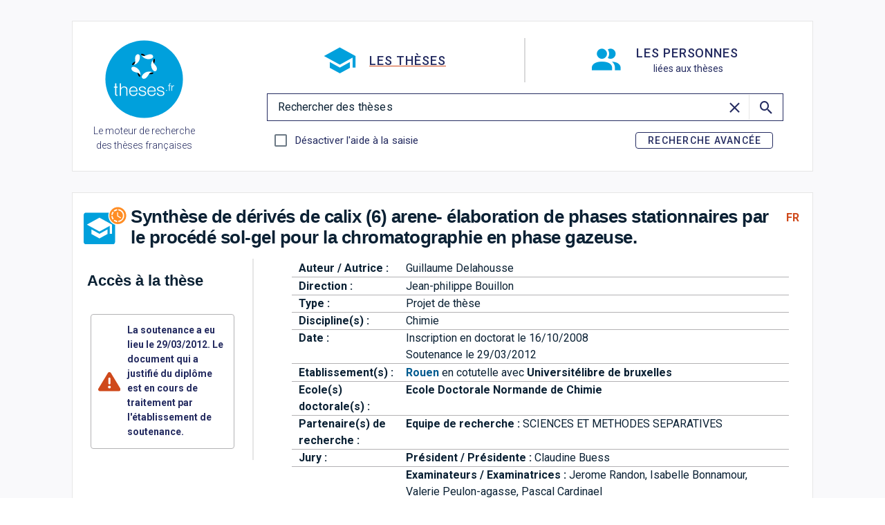

--- FILE ---
content_type: text/javascript; charset=utf-8
request_url: https://theses.fr/_nuxt/jtAnqCGh.js
body_size: 131862
content:
const __vite__mapDeps=(i,m=__vite__mapDeps,d=(m.f||(m.f=["./BulKnoXt.js","./CtQQHJXq.js","./HeaderMobile.CtzggWQf.css","./Dr_GL30c.js","./DomainSelector.ElvBT1tq.css","./CSSipNbh.js","./BwVpyuDh.js","./VSelect.DUgCnv1e.css","./GenericSearchBar.BJYMG6sW.css","./DLcqa6Kc.js","./IconPersonne.C1NzwE7M.css","./D2SUJeVk.js","./VLazy.BA9S3Qeo.css","./C5j-7Y0K.js","./_id_.B_eyqrQo.css","./BaBAWg6G.js","./apropos.CUqupJdx.css","./C7Flmm1K.js","./apropos.DUmHo8Xo.css","./rLcgvrGL.js","./apropos.mD_7Xfd-.css","./BUVBVcXG.js","./index.CxfpDSIj.css","./D5BZX3S8.js","./maintenance.B-Mx6eDm.css","./Cf_HmBn4.js","./resultats.B9MKpjKB.css","./G_-xRQju.js","./signaler.D9YXlBHI.css"])))=>i.map(i=>d[i]);
/**
* @vue/shared v3.5.4
* (c) 2018-present Yuxi (Evan) You and Vue contributors
* @license MIT
**//*! #__NO_SIDE_EFFECTS__ */function fc(e){const t=Object.create(null);for(const n of e.split(","))t[n]=1;return n=>n in t}const $e={},Zr=[],gn=()=>{},Wy=()=>!1,uo=e=>e.charCodeAt(0)===111&&e.charCodeAt(1)===110&&(e.charCodeAt(2)>122||e.charCodeAt(2)<97),dc=e=>e.startsWith("onUpdate:"),it=Object.assign,hc=(e,t)=>{const n=e.indexOf(t);n>-1&&e.splice(n,1)},Ky=Object.prototype.hasOwnProperty,Te=(e,t)=>Ky.call(e,t),ce=Array.isArray,es=e=>fo(e)==="[object Map]",Gh=e=>fo(e)==="[object Set]",Gy=e=>fo(e)==="[object RegExp]",fe=e=>typeof e=="function",Ue=e=>typeof e=="string",nr=e=>typeof e=="symbol",Ve=e=>e!==null&&typeof e=="object",mc=e=>(Ve(e)||fe(e))&&fe(e.then)&&fe(e.catch),zh=Object.prototype.toString,fo=e=>zh.call(e),zy=e=>fo(e).slice(8,-1),Yh=e=>fo(e)==="[object Object]",gc=e=>Ue(e)&&e!=="NaN"&&e[0]!=="-"&&""+parseInt(e,10)===e,ts=fc(",key,ref,ref_for,ref_key,onVnodeBeforeMount,onVnodeMounted,onVnodeBeforeUpdate,onVnodeUpdated,onVnodeBeforeUnmount,onVnodeUnmounted"),Fa=e=>{const t=Object.create(null);return n=>t[n]||(t[n]=e(n))},Yy=/-(\w)/g,Dt=Fa(e=>e.replace(Yy,(t,n)=>n?n.toUpperCase():"")),qy=/\B([A-Z])/g,rr=Fa(e=>e.replace(qy,"-$1").toLowerCase()),vs=Fa(e=>e.charAt(0).toUpperCase()+e.slice(1)),pi=Fa(e=>e?`on${vs(e)}`:""),Jn=(e,t)=>!Object.is(e,t),ns=(e,...t)=>{for(let n=0;n<e.length;n++)e[n](...t)},qh=(e,t,n,r=!1)=>{Object.defineProperty(e,t,{configurable:!0,enumerable:!1,writable:r,value:n})},el=e=>{const t=parseFloat(e);return isNaN(t)?e:t},Xh=e=>{const t=Ue(e)?Number(e):NaN;return isNaN(t)?e:t};let Lu;const Jh=()=>Lu||(Lu=typeof globalThis<"u"?globalThis:typeof self<"u"?self:typeof window<"u"?window:typeof global<"u"?global:{});function Da(e){if(ce(e)){const t={};for(let n=0;n<e.length;n++){const r=e[n],s=Ue(r)?Zy(r):Da(r);if(s)for(const o in s)t[o]=s[o]}return t}else if(Ue(e)||Ve(e))return e}const Xy=/;(?![^(]*\))/g,Jy=/:([^]+)/,Qy=/\/\*[^]*?\*\//g;function Zy(e){const t={};return e.replace(Qy,"").split(Xy).forEach(n=>{if(n){const r=n.split(Jy);r.length>1&&(t[r[0].trim()]=r[1].trim())}}),t}function Gn(e){let t="";if(Ue(e))t=e;else if(ce(e))for(let n=0;n<e.length;n++){const r=Gn(e[n]);r&&(t+=r+" ")}else if(Ve(e))for(const n in e)e[n]&&(t+=n+" ");return t.trim()}function sI(e){if(!e)return null;let{class:t,style:n}=e;return t&&!Ue(t)&&(e.class=Gn(t)),n&&(e.style=Da(n)),e}const eb="itemscope,allowfullscreen,formnovalidate,ismap,nomodule,novalidate,readonly",tb=fc(eb);function Qh(e){return!!e||e===""}const Zh=e=>!!(e&&e.__v_isRef===!0),Ce=e=>Ue(e)?e:e==null?"":ce(e)||Ve(e)&&(e.toString===zh||!fe(e.toString))?Zh(e)?Ce(e.value):JSON.stringify(e,em,2):String(e),em=(e,t)=>Zh(t)?em(e,t.value):es(t)?{[`Map(${t.size})`]:[...t.entries()].reduce((n,[r,s],o)=>(n[vi(r,o)+" =>"]=s,n),{})}:Gh(t)?{[`Set(${t.size})`]:[...t.values()].map(n=>vi(n))}:nr(t)?vi(t):Ve(t)&&!ce(t)&&!Yh(t)?String(t):t,vi=(e,t="")=>{var n;return nr(e)?`Symbol(${(n=e.description)!=null?n:t})`:e};/**
* @vue/reactivity v3.5.4
* (c) 2018-present Yuxi (Evan) You and Vue contributors
* @license MIT
**/let St;class tm{constructor(t=!1){this.detached=t,this._active=!0,this.effects=[],this.cleanups=[],this._isPaused=!1,this.parent=St,!t&&St&&(this.index=(St.scopes||(St.scopes=[])).push(this)-1)}get active(){return this._active}pause(){if(this._active){this._isPaused=!0;let t,n;if(this.scopes)for(t=0,n=this.scopes.length;t<n;t++)this.scopes[t].pause();for(t=0,n=this.effects.length;t<n;t++)this.effects[t].pause()}}resume(){if(this._active&&this._isPaused){this._isPaused=!1;let t,n;if(this.scopes)for(t=0,n=this.scopes.length;t<n;t++)this.scopes[t].resume();for(t=0,n=this.effects.length;t<n;t++)this.effects[t].resume()}}run(t){if(this._active){const n=St;try{return St=this,t()}finally{St=n}}}on(){St=this}off(){St=this.parent}stop(t){if(this._active){let n,r;for(n=0,r=this.effects.length;n<r;n++)this.effects[n].stop();for(n=0,r=this.cleanups.length;n<r;n++)this.cleanups[n]();if(this.scopes)for(n=0,r=this.scopes.length;n<r;n++)this.scopes[n].stop(!0);if(!this.detached&&this.parent&&!t){const s=this.parent.scopes.pop();s&&s!==this&&(this.parent.scopes[this.index]=s,s.index=this.index)}this.parent=void 0,this._active=!1}}}function ys(e){return new tm(e)}function ho(){return St}function ht(e,t=!1){St&&St.cleanups.push(e)}let De;const yi=new WeakSet;class nm{constructor(t){this.fn=t,this.deps=void 0,this.depsTail=void 0,this.flags=5,this.nextEffect=void 0,this.cleanup=void 0,this.scheduler=void 0,St&&St.active&&St.effects.push(this)}pause(){this.flags|=64}resume(){this.flags&64&&(this.flags&=-65,yi.has(this)&&(yi.delete(this),this.trigger()))}notify(){this.flags&2&&!(this.flags&32)||this.flags&8||(this.flags|=8,this.nextEffect=Ms,Ms=this)}run(){if(!(this.flags&1))return this.fn();this.flags|=2,Pu(this),sm(this);const t=De,n=nn;De=this,nn=!0;try{return this.fn()}finally{om(this),De=t,nn=n,this.flags&=-3}}stop(){if(this.flags&1){for(let t=this.deps;t;t=t.nextDep)yc(t);this.deps=this.depsTail=void 0,Pu(this),this.onStop&&this.onStop(),this.flags&=-2}}trigger(){this.flags&64?yi.add(this):this.scheduler?this.scheduler():this.runIfDirty()}runIfDirty(){tl(this)&&this.run()}get dirty(){return tl(this)}}let rm=0,Ms;function pc(){rm++}function vc(){if(--rm>0)return;let e;for(;Ms;){let t=Ms;for(Ms=void 0;t;){const n=t.nextEffect;if(t.nextEffect=void 0,t.flags&=-9,t.flags&1)try{t.trigger()}catch(r){e||(e=r)}t=n}}if(e)throw e}function sm(e){for(let t=e.deps;t;t=t.nextDep)t.version=-1,t.prevActiveLink=t.dep.activeLink,t.dep.activeLink=t}function om(e){let t,n=e.depsTail;for(let r=n;r;r=r.prevDep)r.version===-1?(r===n&&(n=r.prevDep),yc(r),nb(r)):t=r,r.dep.activeLink=r.prevActiveLink,r.prevActiveLink=void 0;e.deps=t,e.depsTail=n}function tl(e){for(let t=e.deps;t;t=t.nextDep)if(t.dep.version!==t.version||t.dep.computed&&am(t.dep.computed)||t.dep.version!==t.version)return!0;return!!e._dirty}function am(e){if(e.flags&4&&!(e.flags&16)||(e.flags&=-17,e.globalVersion===zs))return;e.globalVersion=zs;const t=e.dep;if(e.flags|=2,t.version>0&&!e.isSSR&&!tl(e)){e.flags&=-3;return}const n=De,r=nn;De=e,nn=!0;try{sm(e);const s=e.fn(e._value);(t.version===0||Jn(s,e._value))&&(e._value=s,t.version++)}catch(s){throw t.version++,s}finally{De=n,nn=r,om(e),e.flags&=-3}}function yc(e){const{dep:t,prevSub:n,nextSub:r}=e;if(n&&(n.nextSub=r,e.prevSub=void 0),r&&(r.prevSub=n,e.nextSub=void 0),t.subs===e&&(t.subs=n),!t.subs&&t.computed){t.computed.flags&=-5;for(let s=t.computed.deps;s;s=s.nextDep)yc(s)}}function nb(e){const{prevDep:t,nextDep:n}=e;t&&(t.nextDep=n,e.prevDep=void 0),n&&(n.prevDep=t,e.nextDep=void 0)}let nn=!0;const im=[];function sr(){im.push(nn),nn=!1}function or(){const e=im.pop();nn=e===void 0?!0:e}function Pu(e){const{cleanup:t}=e;if(e.cleanup=void 0,t){const n=De;De=void 0;try{t()}finally{De=n}}}let zs=0;class $a{constructor(t){this.computed=t,this.version=0,this.activeLink=void 0,this.subs=void 0}track(t){if(!De||!nn||De===this.computed)return;let n=this.activeLink;if(n===void 0||n.sub!==De)n=this.activeLink={dep:this,sub:De,version:this.version,nextDep:void 0,prevDep:void 0,nextSub:void 0,prevSub:void 0,prevActiveLink:void 0},De.deps?(n.prevDep=De.depsTail,De.depsTail.nextDep=n,De.depsTail=n):De.deps=De.depsTail=n,De.flags&4&&lm(n);else if(n.version===-1&&(n.version=this.version,n.nextDep)){const r=n.nextDep;r.prevDep=n.prevDep,n.prevDep&&(n.prevDep.nextDep=r),n.prevDep=De.depsTail,n.nextDep=void 0,De.depsTail.nextDep=n,De.depsTail=n,De.deps===n&&(De.deps=r)}return n}trigger(t){this.version++,zs++,this.notify(t)}notify(t){pc();try{for(let n=this.subs;n;n=n.prevSub)n.sub.notify()}finally{vc()}}}function lm(e){const t=e.dep.computed;if(t&&!e.dep.subs){t.flags|=20;for(let r=t.deps;r;r=r.nextDep)lm(r)}const n=e.dep.subs;n!==e&&(e.prevSub=n,n&&(n.nextSub=e)),e.dep.subs=e}const ra=new WeakMap,Sr=Symbol(""),nl=Symbol(""),Ys=Symbol("");function mt(e,t,n){if(nn&&De){let r=ra.get(e);r||ra.set(e,r=new Map);let s=r.get(n);s||r.set(n,s=new $a),s.track()}}function Pn(e,t,n,r,s,o){const a=ra.get(e);if(!a){zs++;return}const i=l=>{l&&l.trigger()};if(pc(),t==="clear")a.forEach(i);else{const l=ce(e),u=l&&gc(n);if(l&&n==="length"){const c=Number(r);a.forEach((f,d)=>{(d==="length"||d===Ys||!nr(d)&&d>=c)&&i(f)})}else switch(n!==void 0&&i(a.get(n)),u&&i(a.get(Ys)),t){case"add":l?u&&i(a.get("length")):(i(a.get(Sr)),es(e)&&i(a.get(nl)));break;case"delete":l||(i(a.get(Sr)),es(e)&&i(a.get(nl)));break;case"set":es(e)&&i(a.get(Sr));break}}vc()}function rb(e,t){var n;return(n=ra.get(e))==null?void 0:n.get(t)}function Br(e){const t=ye(e);return t===e?t:(mt(t,"iterate",Ys),Kt(e)?t:t.map(ft))}function Ma(e){return mt(e=ye(e),"iterate",Ys),e}const sb={__proto__:null,[Symbol.iterator](){return bi(this,Symbol.iterator,ft)},concat(...e){return Br(this).concat(...e.map(t=>ce(t)?Br(t):t))},entries(){return bi(this,"entries",e=>(e[1]=ft(e[1]),e))},every(e,t){return yn(this,"every",e,t,void 0,arguments)},filter(e,t){return yn(this,"filter",e,t,n=>n.map(ft),arguments)},find(e,t){return yn(this,"find",e,t,ft,arguments)},findIndex(e,t){return yn(this,"findIndex",e,t,void 0,arguments)},findLast(e,t){return yn(this,"findLast",e,t,ft,arguments)},findLastIndex(e,t){return yn(this,"findLastIndex",e,t,void 0,arguments)},forEach(e,t){return yn(this,"forEach",e,t,void 0,arguments)},includes(...e){return _i(this,"includes",e)},indexOf(...e){return _i(this,"indexOf",e)},join(e){return Br(this).join(e)},lastIndexOf(...e){return _i(this,"lastIndexOf",e)},map(e,t){return yn(this,"map",e,t,void 0,arguments)},pop(){return Ls(this,"pop")},push(...e){return Ls(this,"push",e)},reduce(e,...t){return Au(this,"reduce",e,t)},reduceRight(e,...t){return Au(this,"reduceRight",e,t)},shift(){return Ls(this,"shift")},some(e,t){return yn(this,"some",e,t,void 0,arguments)},splice(...e){return Ls(this,"splice",e)},toReversed(){return Br(this).toReversed()},toSorted(e){return Br(this).toSorted(e)},toSpliced(...e){return Br(this).toSpliced(...e)},unshift(...e){return Ls(this,"unshift",e)},values(){return bi(this,"values",ft)}};function bi(e,t,n){const r=Ma(e),s=r[t]();return r!==e&&!Kt(e)&&(s._next=s.next,s.next=()=>{const o=s._next();return o.value&&(o.value=n(o.value)),o}),s}const ob=Array.prototype;function yn(e,t,n,r,s,o){const a=Ma(e),i=a!==e&&!Kt(e),l=a[t];if(l!==ob[t]){const f=l.apply(e,o);return i?ft(f):f}let u=n;a!==e&&(i?u=function(f,d){return n.call(this,ft(f),d,e)}:n.length>2&&(u=function(f,d){return n.call(this,f,d,e)}));const c=l.call(a,u,r);return i&&s?s(c):c}function Au(e,t,n,r){const s=Ma(e);let o=n;return s!==e&&(Kt(e)?n.length>3&&(o=function(a,i,l){return n.call(this,a,i,l,e)}):o=function(a,i,l){return n.call(this,a,ft(i),l,e)}),s[t](o,...r)}function _i(e,t,n){const r=ye(e);mt(r,"iterate",Ys);const s=r[t](...n);return(s===-1||s===!1)&&Sc(n[0])?(n[0]=ye(n[0]),r[t](...n)):s}function Ls(e,t,n=[]){sr(),pc();const r=ye(e)[t].apply(e,n);return vc(),or(),r}const ab=fc("__proto__,__v_isRef,__isVue"),cm=new Set(Object.getOwnPropertyNames(Symbol).filter(e=>e!=="arguments"&&e!=="caller").map(e=>Symbol[e]).filter(nr));function ib(e){nr(e)||(e=String(e));const t=ye(this);return mt(t,"has",e),t.hasOwnProperty(e)}class um{constructor(t=!1,n=!1){this._isReadonly=t,this._isShallow=n}get(t,n,r){const s=this._isReadonly,o=this._isShallow;if(n==="__v_isReactive")return!s;if(n==="__v_isReadonly")return s;if(n==="__v_isShallow")return o;if(n==="__v_raw")return r===(s?o?_b:mm:o?hm:dm).get(t)||Object.getPrototypeOf(t)===Object.getPrototypeOf(r)?t:void 0;const a=ce(t);if(!s){let l;if(a&&(l=sb[n]))return l;if(n==="hasOwnProperty")return ib}const i=Reflect.get(t,n,pe(t)?t:r);return(nr(n)?cm.has(n):ab(n))||(s||mt(t,"get",n),o)?i:pe(i)?a&&gc(n)?i:i.value:Ve(i)?s?xr(i):je(i):i}}class fm extends um{constructor(t=!1){super(!1,t)}set(t,n,r,s){let o=t[n];if(!this._isShallow){const l=Qn(o);if(!Kt(r)&&!Qn(r)&&(o=ye(o),r=ye(r)),!ce(t)&&pe(o)&&!pe(r))return l?!1:(o.value=r,!0)}const a=ce(t)&&gc(n)?Number(n)<t.length:Te(t,n),i=Reflect.set(t,n,r,pe(t)?t:s);return t===ye(s)&&(a?Jn(r,o)&&Pn(t,"set",n,r):Pn(t,"add",n,r)),i}deleteProperty(t,n){const r=Te(t,n);t[n];const s=Reflect.deleteProperty(t,n);return s&&r&&Pn(t,"delete",n,void 0),s}has(t,n){const r=Reflect.has(t,n);return(!nr(n)||!cm.has(n))&&mt(t,"has",n),r}ownKeys(t){return mt(t,"iterate",ce(t)?"length":Sr),Reflect.ownKeys(t)}}class lb extends um{constructor(t=!1){super(!0,t)}set(t,n){return!0}deleteProperty(t,n){return!0}}const cb=new fm,ub=new lb,fb=new fm(!0);const bc=e=>e,Ba=e=>Reflect.getPrototypeOf(e);function Eo(e,t,n=!1,r=!1){e=e.__v_raw;const s=ye(e),o=ye(t);n||(Jn(t,o)&&mt(s,"get",t),mt(s,"get",o));const{has:a}=Ba(s),i=r?bc:n?Cc:ft;if(a.call(s,t))return i(e.get(t));if(a.call(s,o))return i(e.get(o));e!==s&&e.get(t)}function ko(e,t=!1){const n=this.__v_raw,r=ye(n),s=ye(e);return t||(Jn(e,s)&&mt(r,"has",e),mt(r,"has",s)),e===s?n.has(e):n.has(e)||n.has(s)}function To(e,t=!1){return e=e.__v_raw,!t&&mt(ye(e),"iterate",Sr),Reflect.get(e,"size",e)}function Ru(e,t=!1){!t&&!Kt(e)&&!Qn(e)&&(e=ye(e));const n=ye(this);return Ba(n).has.call(n,e)||(n.add(e),Pn(n,"add",e,e)),this}function Ou(e,t,n=!1){!n&&!Kt(t)&&!Qn(t)&&(t=ye(t));const r=ye(this),{has:s,get:o}=Ba(r);let a=s.call(r,e);a||(e=ye(e),a=s.call(r,e));const i=o.call(r,e);return r.set(e,t),a?Jn(t,i)&&Pn(r,"set",e,t):Pn(r,"add",e,t),this}function xu(e){const t=ye(this),{has:n,get:r}=Ba(t);let s=n.call(t,e);s||(e=ye(e),s=n.call(t,e)),r&&r.call(t,e);const o=t.delete(e);return s&&Pn(t,"delete",e,void 0),o}function Iu(){const e=ye(this),t=e.size!==0,n=e.clear();return t&&Pn(e,"clear",void 0,void 0),n}function Lo(e,t){return function(r,s){const o=this,a=o.__v_raw,i=ye(a),l=t?bc:e?Cc:ft;return!e&&mt(i,"iterate",Sr),a.forEach((u,c)=>r.call(s,l(u),l(c),o))}}function Po(e,t,n){return function(...r){const s=this.__v_raw,o=ye(s),a=es(o),i=e==="entries"||e===Symbol.iterator&&a,l=e==="keys"&&a,u=s[e](...r),c=n?bc:t?Cc:ft;return!t&&mt(o,"iterate",l?nl:Sr),{next(){const{value:f,done:d}=u.next();return d?{value:f,done:d}:{value:i?[c(f[0]),c(f[1])]:c(f),done:d}},[Symbol.iterator](){return this}}}}function Fn(e){return function(...t){return e==="delete"?!1:e==="clear"?void 0:this}}function db(){const e={get(o){return Eo(this,o)},get size(){return To(this)},has:ko,add:Ru,set:Ou,delete:xu,clear:Iu,forEach:Lo(!1,!1)},t={get(o){return Eo(this,o,!1,!0)},get size(){return To(this)},has:ko,add(o){return Ru.call(this,o,!0)},set(o,a){return Ou.call(this,o,a,!0)},delete:xu,clear:Iu,forEach:Lo(!1,!0)},n={get(o){return Eo(this,o,!0)},get size(){return To(this,!0)},has(o){return ko.call(this,o,!0)},add:Fn("add"),set:Fn("set"),delete:Fn("delete"),clear:Fn("clear"),forEach:Lo(!0,!1)},r={get(o){return Eo(this,o,!0,!0)},get size(){return To(this,!0)},has(o){return ko.call(this,o,!0)},add:Fn("add"),set:Fn("set"),delete:Fn("delete"),clear:Fn("clear"),forEach:Lo(!0,!0)};return["keys","values","entries",Symbol.iterator].forEach(o=>{e[o]=Po(o,!1,!1),n[o]=Po(o,!0,!1),t[o]=Po(o,!1,!0),r[o]=Po(o,!0,!0)}),[e,n,t,r]}const[hb,mb,gb,pb]=db();function _c(e,t){const n=t?e?pb:gb:e?mb:hb;return(r,s,o)=>s==="__v_isReactive"?!e:s==="__v_isReadonly"?e:s==="__v_raw"?r:Reflect.get(Te(n,s)&&s in r?n:r,s,o)}const vb={get:_c(!1,!1)},yb={get:_c(!1,!0)},bb={get:_c(!0,!1)};const dm=new WeakMap,hm=new WeakMap,mm=new WeakMap,_b=new WeakMap;function wb(e){switch(e){case"Object":case"Array":return 1;case"Map":case"Set":case"WeakMap":case"WeakSet":return 2;default:return 0}}function Sb(e){return e.__v_skip||!Object.isExtensible(e)?0:wb(zy(e))}function je(e){return Qn(e)?e:wc(e,!1,cb,vb,dm)}function kn(e){return wc(e,!1,fb,yb,hm)}function xr(e){return wc(e,!0,ub,bb,mm)}function wc(e,t,n,r,s){if(!Ve(e)||e.__v_raw&&!(t&&e.__v_isReactive))return e;const o=s.get(e);if(o)return o;const a=Sb(e);if(a===0)return e;const i=new Proxy(e,a===2?r:n);return s.set(e,i),i}function Cr(e){return Qn(e)?Cr(e.__v_raw):!!(e&&e.__v_isReactive)}function Qn(e){return!!(e&&e.__v_isReadonly)}function Kt(e){return!!(e&&e.__v_isShallow)}function Sc(e){return e?!!e.__v_raw:!1}function ye(e){const t=e&&e.__v_raw;return t?ye(t):e}function gm(e){return!Te(e,"__v_skip")&&Object.isExtensible(e)&&qh(e,"__v_skip",!0),e}const ft=e=>Ve(e)?je(e):e,Cc=e=>Ve(e)?xr(e):e;function pe(e){return e?e.__v_isRef===!0:!1}function oe(e){return pm(e,!1)}function me(e){return pm(e,!0)}function pm(e,t){return pe(e)?e:new Cb(e,t)}class Cb{constructor(t,n){this.dep=new $a,this.__v_isRef=!0,this.__v_isShallow=!1,this._rawValue=n?t:ye(t),this._value=n?t:ft(t),this.__v_isShallow=n}get value(){return this.dep.track(),this._value}set value(t){const n=this._rawValue,r=this.__v_isShallow||Kt(t)||Qn(t);t=r?t:ye(t),Jn(t,n)&&(this._rawValue=t,this._value=r?t:ft(t),this.dep.trigger())}}function le(e){return pe(e)?e.value:e}function oI(e){return fe(e)?e():le(e)}const Eb={get:(e,t,n)=>t==="__v_raw"?e:le(Reflect.get(e,t,n)),set:(e,t,n,r)=>{const s=e[t];return pe(s)&&!pe(n)?(s.value=n,!0):Reflect.set(e,t,n,r)}};function vm(e){return Cr(e)?e:new Proxy(e,Eb)}class kb{constructor(t){this.__v_isRef=!0,this._value=void 0;const n=this.dep=new $a,{get:r,set:s}=t(n.track.bind(n),n.trigger.bind(n));this._get=r,this._set=s}get value(){return this._value=this._get()}set value(t){this._set(t)}}function ym(e){return new kb(e)}function Ec(e){const t=ce(e)?new Array(e.length):{};for(const n in e)t[n]=bm(e,n);return t}class Tb{constructor(t,n,r){this._object=t,this._key=n,this._defaultValue=r,this.__v_isRef=!0,this._value=void 0}get value(){const t=this._object[this._key];return this._value=t===void 0?this._defaultValue:t}set value(t){this._object[this._key]=t}get dep(){return rb(ye(this._object),this._key)}}class Lb{constructor(t){this._getter=t,this.__v_isRef=!0,this.__v_isReadonly=!0,this._value=void 0}get value(){return this._value=this._getter()}}function _e(e,t,n){return pe(e)?e:fe(e)?new Lb(e):Ve(e)&&arguments.length>1?bm(e,t,n):oe(e)}function bm(e,t,n){const r=e[t];return pe(r)?r:new Tb(e,t,n)}class Pb{constructor(t,n,r){this.fn=t,this.setter=n,this._value=void 0,this.dep=new $a(this),this.__v_isRef=!0,this.deps=void 0,this.depsTail=void 0,this.flags=16,this.globalVersion=zs-1,this.effect=this,this.__v_isReadonly=!n,this.isSSR=r}notify(){this.flags|=16,De!==this&&this.dep.notify()}get value(){const t=this.dep.track();return am(this),t&&(t.version=this.dep.version),this._value}set value(t){this.setter&&this.setter(t)}}function Ab(e,t,n=!1){let r,s;return fe(e)?r=e:(r=e.get,s=e.set),new Pb(r,s,n)}const Ao={},sa=new WeakMap;let br;function Rb(e,t=!1,n=br){if(n){let r=sa.get(n);r||sa.set(n,r=[]),r.push(e)}}function Ob(e,t,n=$e){const{immediate:r,deep:s,once:o,scheduler:a,augmentJob:i,call:l}=n,u=v=>s?v:Kt(v)||s===!1||s===0?En(v,1):En(v);let c,f,d,h,p=!1,m=!1;if(pe(e)?(f=()=>e.value,p=Kt(e)):Cr(e)?(f=()=>u(e),p=!0):ce(e)?(m=!0,p=e.some(v=>Cr(v)||Kt(v)),f=()=>e.map(v=>{if(pe(v))return v.value;if(Cr(v))return u(v);if(fe(v))return l?l(v,2):v()})):fe(e)?t?f=l?()=>l(e,2):e:f=()=>{if(d){sr();try{d()}finally{or()}}const v=br;br=c;try{return l?l(e,3,[h]):e(h)}finally{br=v}}:f=gn,t&&s){const v=f,S=s===!0?1/0:s;f=()=>En(v(),S)}const y=ho(),b=()=>{c.stop(),y&&hc(y.effects,c)};if(o)if(t){const v=t;t=(...S)=>{v(...S),b()}}else{const v=f;f=()=>{v(),b()}}let w=m?new Array(e.length).fill(Ao):Ao;const g=v=>{if(!(!(c.flags&1)||!c.dirty&&!v))if(t){const S=c.run();if(s||p||(m?S.some((_,L)=>Jn(_,w[L])):Jn(S,w))){d&&d();const _=br;br=c;try{const L=[S,w===Ao?void 0:m&&w[0]===Ao?[]:w,h];l?l(t,3,L):t(...L),w=S}finally{br=_}}}else c.run()};return i&&i(g),c=new nm(f),c.scheduler=a?()=>a(g,!1):g,h=v=>Rb(v,!1,c),d=c.onStop=()=>{const v=sa.get(c);if(v){if(l)l(v,4);else for(const S of v)S();sa.delete(c)}},t?r?g(!0):w=c.run():a?a(g.bind(null,!0),!0):c.run(),b.pause=c.pause.bind(c),b.resume=c.resume.bind(c),b.stop=b,b}function En(e,t=1/0,n){if(t<=0||!Ve(e)||e.__v_skip||(n=n||new Set,n.has(e)))return e;if(n.add(e),t--,pe(e))En(e.value,t,n);else if(ce(e))for(let r=0;r<e.length;r++)En(e[r],t,n);else if(Gh(e)||es(e))e.forEach(r=>{En(r,t,n)});else if(Yh(e)){for(const r in e)En(e[r],t,n);for(const r of Object.getOwnPropertySymbols(e))Object.prototype.propertyIsEnumerable.call(e,r)&&En(e[r],t,n)}return e}/**
* @vue/runtime-core v3.5.4
* (c) 2018-present Yuxi (Evan) You and Vue contributors
* @license MIT
**/function mo(e,t,n,r){try{return r?e(...r):e()}catch(s){bs(s,t,n)}}function sn(e,t,n,r){if(fe(e)){const s=mo(e,t,n,r);return s&&mc(s)&&s.catch(o=>{bs(o,t,n)}),s}if(ce(e)){const s=[];for(let o=0;o<e.length;o++)s.push(sn(e[o],t,n,r));return s}}function bs(e,t,n,r=!0){const s=t?t.vnode:null,{errorHandler:o,throwUnhandledErrorInProduction:a}=t&&t.appContext.config||$e;if(t){let i=t.parent;const l=t.proxy,u=`https://vuejs.org/error-reference/#runtime-${n}`;for(;i;){const c=i.ec;if(c){for(let f=0;f<c.length;f++)if(c[f](e,l,u)===!1)return}i=i.parent}if(o){sr(),mo(o,null,10,[e,l,u]),or();return}}xb(e,n,s,r,a)}function xb(e,t,n,r=!0,s=!1){if(s)throw e;console.error(e)}let qs=!1,rl=!1;const Ct=[];let fn=0;const rs=[];let Bn=null,Wr=0;const _m=Promise.resolve();let kc=null;function lt(e){const t=kc||_m;return e?t.then(this?e.bind(this):e):t}function Ib(e){let t=qs?fn+1:0,n=Ct.length;for(;t<n;){const r=t+n>>>1,s=Ct[r],o=Xs(s);o<e||o===e&&s.flags&2?t=r+1:n=r}return t}function Va(e){if(!(e.flags&1)){const t=Xs(e),n=Ct[Ct.length-1];!n||!(e.flags&2)&&t>=Xs(n)?Ct.push(e):Ct.splice(Ib(t),0,e),e.flags|=1,wm()}}function wm(){!qs&&!rl&&(rl=!0,kc=_m.then(Sm))}function sl(e){ce(e)?rs.push(...e):Bn&&e.id===-1?Bn.splice(Wr+1,0,e):e.flags&1||(rs.push(e),e.flags|=1),wm()}function Nu(e,t,n=qs?fn+1:0){for(;n<Ct.length;n++){const r=Ct[n];if(r&&r.flags&2){if(e&&r.id!==e.uid)continue;Ct.splice(n,1),n--,r.flags&4&&(r.flags&=-2),r(),r.flags&=-2}}}function oa(e){if(rs.length){const t=[...new Set(rs)].sort((n,r)=>Xs(n)-Xs(r));if(rs.length=0,Bn){Bn.push(...t);return}for(Bn=t,Wr=0;Wr<Bn.length;Wr++){const n=Bn[Wr];n.flags&4&&(n.flags&=-2),n.flags&8||n(),n.flags&=-2}Bn=null,Wr=0}}const Xs=e=>e.id==null?e.flags&2?-1:1/0:e.id;function Sm(e){rl=!1,qs=!0;try{for(fn=0;fn<Ct.length;fn++){const t=Ct[fn];t&&!(t.flags&8)&&(t.flags&4&&(t.flags&=-2),mo(t,t.i,t.i?15:14),t.flags&=-2)}}finally{for(;fn<Ct.length;fn++){const t=Ct[fn];t&&(t.flags&=-2)}fn=0,Ct.length=0,oa(),qs=!1,kc=null,(Ct.length||rs.length)&&Sm()}}let rt=null,Cm=null;function aa(e){const t=rt;return rt=e,Cm=e&&e.type.__scopeId||null,t}function Re(e,t=rt,n){if(!t||e._n)return e;const r=(...s)=>{r._d&&Yu(-1);const o=aa(t);let a;try{a=e(...s)}finally{aa(o),r._d&&Yu(1)}return a};return r._n=!0,r._c=!0,r._d=!0,r}function os(e,t){if(rt===null)return e;const n=Ga(rt),r=e.dirs||(e.dirs=[]);for(let s=0;s<t.length;s++){let[o,a,i,l=$e]=t[s];o&&(fe(o)&&(o={mounted:o,updated:o}),o.deep&&En(a),r.push({dir:o,instance:n,value:a,oldValue:void 0,arg:i,modifiers:l}))}return e}function dn(e,t,n,r){const s=e.dirs,o=t&&t.dirs;for(let a=0;a<s.length;a++){const i=s[a];o&&(i.oldValue=o[a].value);let l=i.dir[r];l&&(sr(),sn(l,n,8,[e.el,i,e,t]),or())}}const Em=Symbol("_vte"),km=e=>e.__isTeleport,Bs=e=>e&&(e.disabled||e.disabled===""),Nb=e=>e&&(e.defer||e.defer===""),Fu=e=>typeof SVGElement<"u"&&e instanceof SVGElement,Du=e=>typeof MathMLElement=="function"&&e instanceof MathMLElement,ol=(e,t)=>{const n=e&&e.to;return Ue(n)?t?t(n):null:n},Fb={name:"Teleport",__isTeleport:!0,process(e,t,n,r,s,o,a,i,l,u){const{mc:c,pc:f,pbc:d,o:{insert:h,querySelector:p,createText:m,createComment:y}}=u,b=Bs(t.props);let{shapeFlag:w,children:g,dynamicChildren:v}=t;if(e==null){const S=t.el=m(""),_=t.anchor=m("");h(S,n,r),h(_,n,r);const L=(P,F)=>{w&16&&c(g,P,F,s,o,a,i,l)},R=()=>{const P=t.target=ol(t.props,p),F=Tm(P,t,m,h);P&&(a!=="svg"&&Fu(P)?a="svg":a!=="mathml"&&Du(P)&&(a="mathml"),b||(L(P,F),Yo(t)))};b&&(L(n,_),Yo(t)),Nb(t.props)?ot(R,o):R()}else{t.el=e.el,t.targetStart=e.targetStart;const S=t.anchor=e.anchor,_=t.target=e.target,L=t.targetAnchor=e.targetAnchor,R=Bs(e.props),P=R?n:_,F=R?S:L;if(a==="svg"||Fu(_)?a="svg":(a==="mathml"||Du(_))&&(a="mathml"),v?(d(e.dynamicChildren,v,P,s,o,a,i),Nc(e,t,!0)):l||f(e,t,P,F,s,o,a,i,!1),b)R?t.props&&e.props&&t.props.to!==e.props.to&&(t.props.to=e.props.to):Ro(t,n,S,u,1);else if((t.props&&t.props.to)!==(e.props&&e.props.to)){const x=t.target=ol(t.props,p);x&&Ro(t,x,null,u,0)}else R&&Ro(t,_,L,u,1);Yo(t)}},remove(e,t,n,{um:r,o:{remove:s}},o){const{shapeFlag:a,children:i,anchor:l,targetStart:u,targetAnchor:c,target:f,props:d}=e;if(f&&(s(u),s(c)),o&&s(l),a&16){const h=o||!Bs(d);for(let p=0;p<i.length;p++){const m=i[p];r(m,t,n,h,!!m.dynamicChildren)}}},move:Ro,hydrate:Db};function Ro(e,t,n,{o:{insert:r},m:s},o=2){o===0&&r(e.targetAnchor,t,n);const{el:a,anchor:i,shapeFlag:l,children:u,props:c}=e,f=o===2;if(f&&r(a,t,n),(!f||Bs(c))&&l&16)for(let d=0;d<u.length;d++)s(u[d],t,n,2);f&&r(i,t,n)}function Db(e,t,n,r,s,o,{o:{nextSibling:a,parentNode:i,querySelector:l,insert:u,createText:c}},f){const d=t.target=ol(t.props,l);if(d){const h=d._lpa||d.firstChild;if(t.shapeFlag&16)if(Bs(t.props))t.anchor=f(a(e),t,i(e),n,r,s,o),t.targetStart=h,t.targetAnchor=h&&a(h);else{t.anchor=a(e);let p=h;for(;p;){if(p&&p.nodeType===8){if(p.data==="teleport start anchor")t.targetStart=p;else if(p.data==="teleport anchor"){t.targetAnchor=p,d._lpa=t.targetAnchor&&a(t.targetAnchor);break}}p=a(p)}t.targetAnchor||Tm(d,t,c,u),f(h&&a(h),t,d,n,r,s,o)}Yo(t)}return t.anchor&&a(t.anchor)}const $b=Fb;function Yo(e){const t=e.ctx;if(t&&t.ut){let n=e.targetStart;for(;n&&n!==e.targetAnchor;)n.nodeType===1&&n.setAttribute("data-v-owner",t.uid),n=n.nextSibling;t.ut()}}function Tm(e,t,n,r){const s=t.targetStart=n(""),o=t.targetAnchor=n("");return s[Em]=o,e&&(r(s,e),r(o,e)),o}const Vn=Symbol("_leaveCb"),Oo=Symbol("_enterCb");function Lm(){const e={isMounted:!1,isLeaving:!1,isUnmounting:!1,leavingVNodes:new Map};return gt(()=>{e.isMounted=!0}),At(()=>{e.isUnmounting=!0}),e}const Ht=[Function,Array],Pm={mode:String,appear:Boolean,persisted:Boolean,onBeforeEnter:Ht,onEnter:Ht,onAfterEnter:Ht,onEnterCancelled:Ht,onBeforeLeave:Ht,onLeave:Ht,onAfterLeave:Ht,onLeaveCancelled:Ht,onBeforeAppear:Ht,onAppear:Ht,onAfterAppear:Ht,onAppearCancelled:Ht},Am=e=>{const t=e.subTree;return t.component?Am(t.component):t},Mb={name:"BaseTransition",props:Pm,setup(e,{slots:t}){const n=Bt(),r=Lm();return()=>{const s=t.default&&Tc(t.default(),!0);if(!s||!s.length)return;const o=Rm(s),a=ye(e),{mode:i}=a;if(r.isLeaving)return wi(o);const l=$u(o);if(!l)return wi(o);let u=Js(l,a,r,n,d=>u=d);l.type!==Xe&&Zn(l,u);const c=n.subTree,f=c&&$u(c);if(f&&f.type!==Xe&&!en(l,f)&&Am(n).type!==Xe){const d=Js(f,a,r,n);if(Zn(f,d),i==="out-in"&&l.type!==Xe)return r.isLeaving=!0,d.afterLeave=()=>{r.isLeaving=!1,n.job.flags&8||n.update(),delete d.afterLeave},wi(o);i==="in-out"&&l.type!==Xe&&(d.delayLeave=(h,p,m)=>{const y=Om(r,f);y[String(f.key)]=f,h[Vn]=()=>{p(),h[Vn]=void 0,delete u.delayedLeave},u.delayedLeave=m})}return o}}};function Rm(e){let t=e[0];if(e.length>1){for(const n of e)if(n.type!==Xe){t=n;break}}return t}const Bb=Mb;function Om(e,t){const{leavingVNodes:n}=e;let r=n.get(t.type);return r||(r=Object.create(null),n.set(t.type,r)),r}function Js(e,t,n,r,s){const{appear:o,mode:a,persisted:i=!1,onBeforeEnter:l,onEnter:u,onAfterEnter:c,onEnterCancelled:f,onBeforeLeave:d,onLeave:h,onAfterLeave:p,onLeaveCancelled:m,onBeforeAppear:y,onAppear:b,onAfterAppear:w,onAppearCancelled:g}=t,v=String(e.key),S=Om(n,e),_=(P,F)=>{P&&sn(P,r,9,F)},L=(P,F)=>{const x=F[1];_(P,F),ce(P)?P.every(T=>T.length<=1)&&x():P.length<=1&&x()},R={mode:a,persisted:i,beforeEnter(P){let F=l;if(!n.isMounted)if(o)F=y||l;else return;P[Vn]&&P[Vn](!0);const x=S[v];x&&en(e,x)&&x.el[Vn]&&x.el[Vn](),_(F,[P])},enter(P){let F=u,x=c,T=f;if(!n.isMounted)if(o)F=b||u,x=w||c,T=g||f;else return;let $=!1;const U=P[Oo]=ee=>{$||($=!0,ee?_(T,[P]):_(x,[P]),R.delayedLeave&&R.delayedLeave(),P[Oo]=void 0)};F?L(F,[P,U]):U()},leave(P,F){const x=String(e.key);if(P[Oo]&&P[Oo](!0),n.isUnmounting)return F();_(d,[P]);let T=!1;const $=P[Vn]=U=>{T||(T=!0,F(),U?_(m,[P]):_(p,[P]),P[Vn]=void 0,S[x]===e&&delete S[x])};S[x]=e,h?L(h,[P,$]):$()},clone(P){const F=Js(P,t,n,r,s);return s&&s(F),F}};return R}function wi(e){if(go(e))return e=On(e),e.children=null,e}function $u(e){if(!go(e))return km(e.type)&&e.children?Rm(e.children):e;const{shapeFlag:t,children:n}=e;if(n){if(t&16)return n[0];if(t&32&&fe(n.default))return n.default()}}function Zn(e,t){e.shapeFlag&6&&e.component?(e.transition=t,Zn(e.component.subTree,t)):e.shapeFlag&128?(e.ssContent.transition=t.clone(e.ssContent),e.ssFallback.transition=t.clone(e.ssFallback)):e.transition=t}function Tc(e,t=!1,n){let r=[],s=0;for(let o=0;o<e.length;o++){let a=e[o];const i=n==null?a.key:String(n)+String(a.key!=null?a.key:o);a.type===Oe?(a.patchFlag&128&&s++,r=r.concat(Tc(a.children,t,i))):(t||a.type!==Xe)&&r.push(i!=null?On(a,{key:i}):a)}if(s>1)for(let o=0;o<r.length;o++)r[o].patchFlag=-2;return r}/*! #__NO_SIDE_EFFECTS__ */function ln(e,t){return fe(e)?it({name:e.name},t,{setup:e}):e}function Lc(e){e.ids=[e.ids[0]+e.ids[2]+++"-",0,0]}function ia(e,t,n,r,s=!1){if(ce(e)){e.forEach((p,m)=>ia(p,t&&(ce(t)?t[m]:t),n,r,s));return}if(zn(r)&&!s)return;const o=r.shapeFlag&4?Ga(r.component):r.el,a=s?null:o,{i,r:l}=e,u=t&&t.r,c=i.refs===$e?i.refs={}:i.refs,f=i.setupState,d=ye(f),h=f===$e?()=>!1:p=>Te(d,p);if(u!=null&&u!==l&&(Ue(u)?(c[u]=null,h(u)&&(f[u]=null)):pe(u)&&(u.value=null)),fe(l))mo(l,i,12,[a,c]);else{const p=Ue(l),m=pe(l);if(p||m){const y=()=>{if(e.f){const b=p?h(l)?f[l]:c[l]:l.value;s?ce(b)&&hc(b,o):ce(b)?b.includes(o)||b.push(o):p?(c[l]=[o],h(l)&&(f[l]=c[l])):(l.value=[o],e.k&&(c[e.k]=l.value))}else p?(c[l]=a,h(l)&&(f[l]=a)):m&&(l.value=a,e.k&&(c[e.k]=a))};a?(y.id=-1,ot(y,n)):y()}}}let Mu=!1;const Vr=()=>{Mu||(console.error("Hydration completed but contains mismatches."),Mu=!0)},Vb=e=>e.namespaceURI.includes("svg")&&e.tagName!=="foreignObject",Hb=e=>e.namespaceURI.includes("MathML"),xo=e=>{if(e.nodeType===1){if(Vb(e))return"svg";if(Hb(e))return"mathml"}},Yr=e=>e.nodeType===8;function Ub(e){const{mt:t,p:n,o:{patchProp:r,createText:s,nextSibling:o,parentNode:a,remove:i,insert:l,createComment:u}}=e,c=(g,v)=>{if(!v.hasChildNodes()){n(null,g,v),oa(),v._vnode=g;return}f(v.firstChild,g,null,null,null),oa(),v._vnode=g},f=(g,v,S,_,L,R=!1)=>{R=R||!!v.dynamicChildren;const P=Yr(g)&&g.data==="[",F=()=>m(g,v,S,_,L,P),{type:x,ref:T,shapeFlag:$,patchFlag:U}=v;let ee=g.nodeType;v.el=g,U===-2&&(R=!1,v.dynamicChildren=null);let q=null;switch(x){case An:ee!==3?v.children===""?(l(v.el=s(""),a(g),g),q=g):q=F():(g.data!==v.children&&(Vr(),g.data=v.children),q=o(g));break;case Xe:w(g)?(q=o(g),b(v.el=g.content.firstChild,g,S)):ee!==8||P?q=F():q=o(g);break;case Hs:if(P&&(g=o(g),ee=g.nodeType),ee===1||ee===3){q=g;const ne=!v.children.length;for(let Q=0;Q<v.staticCount;Q++)ne&&(v.children+=q.nodeType===1?q.outerHTML:q.data),Q===v.staticCount-1&&(v.anchor=q),q=o(q);return P?o(q):q}else F();break;case Oe:P?q=p(g,v,S,_,L,R):q=F();break;default:if($&1)(ee!==1||v.type.toLowerCase()!==g.tagName.toLowerCase())&&!w(g)?q=F():q=d(g,v,S,_,L,R);else if($&6){v.slotScopeIds=L;const ne=a(g);if(P?q=y(g):Yr(g)&&g.data==="teleport start"?q=y(g,g.data,"teleport end"):q=o(g),t(v,ne,null,S,_,xo(ne),R),zn(v)){let Q;P?(Q=O(Oe),Q.anchor=q?q.previousSibling:ne.lastChild):Q=g.nodeType===3?tt(""):O("div"),Q.el=g,v.component.subTree=Q}}else $&64?ee!==8?q=F():q=v.type.hydrate(g,v,S,_,L,R,e,h):$&128&&(q=v.type.hydrate(g,v,S,_,xo(a(g)),L,R,e,f))}return T!=null&&ia(T,null,_,v),q},d=(g,v,S,_,L,R)=>{R=R||!!v.dynamicChildren;const{type:P,props:F,patchFlag:x,shapeFlag:T,dirs:$,transition:U}=v,ee=P==="input"||P==="option";if(ee||x!==-1){$&&dn(v,null,S,"created");let q=!1;if(w(g)){q=Jm(_,U)&&S&&S.vnode.props&&S.vnode.props.appear;const Q=g.content.firstChild;q&&U.beforeEnter(Q),b(Q,g,S),v.el=g=Q}if(T&16&&!(F&&(F.innerHTML||F.textContent))){let Q=h(g.firstChild,v,g,S,_,L,R);for(;Q;){Io(g,1)||Vr();const ge=Q;Q=Q.nextSibling,i(ge)}}else T&8&&g.textContent!==v.children&&(Io(g,0)||Vr(),g.textContent=v.children);if(F){if(ee||!R||x&48){const Q=g.tagName.includes("-");for(const ge in F)(ee&&(ge.endsWith("value")||ge==="indeterminate")||uo(ge)&&!ts(ge)||ge[0]==="."||Q)&&r(g,ge,null,F[ge],void 0,S)}else if(F.onClick)r(g,"onClick",null,F.onClick,void 0,S);else if(x&4&&Cr(F.style))for(const Q in F.style)F.style[Q]}let ne;(ne=F&&F.onVnodeBeforeMount)&&Tt(ne,S,v),$&&dn(v,null,S,"beforeMount"),((ne=F&&F.onVnodeMounted)||$||q)&&rg(()=>{ne&&Tt(ne,S,v),q&&U.enter(g),$&&dn(v,null,S,"mounted")},_)}return g.nextSibling},h=(g,v,S,_,L,R,P)=>{P=P||!!v.dynamicChildren;const F=v.children,x=F.length;for(let T=0;T<x;T++){const $=P?F[T]:F[T]=It(F[T]),U=$.type===An;g?(U&&!P&&T+1<x&&It(F[T+1]).type===An&&(l(s(g.data.slice($.children.length)),S,o(g)),g.data=$.children),g=f(g,$,_,L,R,P)):U&&!$.children?l($.el=s(""),S):(Io(S,1)||Vr(),n(null,$,S,null,_,L,xo(S),R))}return g},p=(g,v,S,_,L,R)=>{const{slotScopeIds:P}=v;P&&(L=L?L.concat(P):P);const F=a(g),x=h(o(g),v,F,S,_,L,R);return x&&Yr(x)&&x.data==="]"?o(v.anchor=x):(Vr(),l(v.anchor=u("]"),F,x),x)},m=(g,v,S,_,L,R)=>{if(Io(g.parentElement,1)||Vr(),v.el=null,R){const x=y(g);for(;;){const T=o(g);if(T&&T!==x)i(T);else break}}const P=o(g),F=a(g);return i(g),n(null,v,F,P,S,_,xo(F),L),P},y=(g,v="[",S="]")=>{let _=0;for(;g;)if(g=o(g),g&&Yr(g)&&(g.data===v&&_++,g.data===S)){if(_===0)return o(g);_--}return g},b=(g,v,S)=>{const _=v.parentNode;_&&_.replaceChild(g,v);let L=S;for(;L;)L.vnode.el===v&&(L.vnode.el=L.subTree.el=g),L=L.parent},w=g=>g.nodeType===1&&g.tagName.toLowerCase()==="template";return[c,f]}const Bu="data-allow-mismatch",jb={0:"text",1:"children",2:"class",3:"style",4:"attribute"};function Io(e,t){if(t===0||t===1)for(;e&&!e.hasAttribute(Bu);)e=e.parentElement;const n=e&&e.getAttribute(Bu);if(n==null)return!1;if(n==="")return!0;{const r=n.split(",");return t===0&&r.includes("children")?!0:n.split(",").includes(jb[t])}}function Wb(e,t){if(Yr(e)&&e.data==="["){let n=1,r=e.nextSibling;for(;r;){if(r.nodeType===1)t(r);else if(Yr(r))if(r.data==="]"){if(--n===0)break}else r.data==="["&&n++;r=r.nextSibling}}else t(e)}const zn=e=>!!e.type.__asyncLoader;/*! #__NO_SIDE_EFFECTS__ */function aI(e){fe(e)&&(e={loader:e});const{loader:t,loadingComponent:n,errorComponent:r,delay:s=200,hydrate:o,timeout:a,suspensible:i=!0,onError:l}=e;let u=null,c,f=0;const d=()=>(f++,u=null,h()),h=()=>{let p;return u||(p=u=t().catch(m=>{if(m=m instanceof Error?m:new Error(String(m)),l)return new Promise((y,b)=>{l(m,()=>y(d()),()=>b(m),f+1)});throw m}).then(m=>p!==u&&u?u:(m&&(m.__esModule||m[Symbol.toStringTag]==="Module")&&(m=m.default),c=m,m)))};return ln({name:"AsyncComponentWrapper",__asyncLoader:h,__asyncHydrate(p,m,y){const b=o?()=>{const w=o(y,g=>Wb(p,g));w&&(m.bum||(m.bum=[])).push(w)}:y;c?b():h().then(()=>!m.isUnmounted&&b())},get __asyncResolved(){return c},setup(){const p=nt;if(Lc(p),c)return()=>Si(c,p);const m=g=>{u=null,bs(g,p,13,!r)};if(i&&p.suspense||po)return h().then(g=>()=>Si(g,p)).catch(g=>(m(g),()=>r?O(r,{error:g}):null));const y=oe(!1),b=oe(),w=oe(!!s);return s&&setTimeout(()=>{w.value=!1},s),a!=null&&setTimeout(()=>{if(!y.value&&!b.value){const g=new Error(`Async component timed out after ${a}ms.`);m(g),b.value=g}},a),h().then(()=>{y.value=!0,p.parent&&go(p.parent.vnode)&&Va(p.parent.update)}).catch(g=>{m(g),b.value=g}),()=>{if(y.value&&c)return Si(c,p);if(b.value&&r)return O(r,{error:b.value});if(n&&!w.value)return O(n)}}})}function Si(e,t){const{ref:n,props:r,children:s,ce:o}=t.vnode,a=O(e,r,s);return a.ref=n,a.ce=o,delete t.vnode.ce,a}const go=e=>e.type.__isKeepAlive,Kb={name:"KeepAlive",__isKeepAlive:!0,props:{include:[String,RegExp,Array],exclude:[String,RegExp,Array],max:[String,Number]},setup(e,{slots:t}){const n=Bt(),r=n.ctx;if(!r.renderer)return()=>{const w=t.default&&t.default();return w&&w.length===1?w[0]:w};const s=new Map,o=new Set;let a=null;const i=n.suspense,{renderer:{p:l,m:u,um:c,o:{createElement:f}}}=r,d=f("div");r.activate=(w,g,v,S,_)=>{const L=w.component;u(w,g,v,0,i),l(L.vnode,w,g,v,L,i,S,w.slotScopeIds,_),ot(()=>{L.isDeactivated=!1,L.a&&ns(L.a);const R=w.props&&w.props.onVnodeMounted;R&&Tt(R,L.parent,w)},i)},r.deactivate=w=>{const g=w.component;ca(g.m),ca(g.a),u(w,d,null,1,i),ot(()=>{g.da&&ns(g.da);const v=w.props&&w.props.onVnodeUnmounted;v&&Tt(v,g.parent,w),g.isDeactivated=!0},i)};function h(w){Ci(w),c(w,n,i,!0)}function p(w){s.forEach((g,v)=>{const S=ml(g.type);S&&!w(S)&&m(v)})}function m(w){const g=s.get(w);g&&(!a||!en(g,a))?h(g):a&&Ci(a),s.delete(w),o.delete(w)}ae(()=>[e.include,e.exclude],([w,g])=>{w&&p(v=>Ns(w,v)),g&&p(v=>!Ns(g,v))},{flush:"post",deep:!0});let y=null;const b=()=>{y!=null&&(ua(n.subTree.type)?ot(()=>{s.set(y,No(n.subTree))},n.subTree.suspense):s.set(y,No(n.subTree)))};return gt(b),ja(b),At(()=>{s.forEach(w=>{const{subTree:g,suspense:v}=n,S=No(g);if(w.type===S.type&&w.key===S.key){Ci(S);const _=S.component.da;_&&ot(_,v);return}h(w)})}),()=>{if(y=null,!t.default)return a=null;const w=t.default(),g=w[0];if(w.length>1)return a=null,w;if(!Pr(g)||!(g.shapeFlag&4)&&!(g.shapeFlag&128))return a=null,g;let v=No(g);if(v.type===Xe)return a=null,v;const S=v.type,_=ml(zn(v)?v.type.__asyncResolved||{}:S),{include:L,exclude:R,max:P}=e;if(L&&(!_||!Ns(L,_))||R&&_&&Ns(R,_))return v.shapeFlag&=-257,a=v,g;const F=v.key==null?S:v.key,x=s.get(F);return v.el&&(v=On(v),g.shapeFlag&128&&(g.ssContent=v)),y=F,x?(v.el=x.el,v.component=x.component,v.transition&&Zn(v,v.transition),v.shapeFlag|=512,o.delete(F),o.add(F)):(o.add(F),P&&o.size>parseInt(P,10)&&m(o.values().next().value)),v.shapeFlag|=256,a=v,ua(g.type)?g:v}}},Gb=Kb;function Ns(e,t){return ce(e)?e.some(n=>Ns(n,t)):Ue(e)?e.split(",").includes(t):Gy(e)?(e.lastIndex=0,e.test(t)):!1}function Pc(e,t){xm(e,"a",t)}function Ac(e,t){xm(e,"da",t)}function xm(e,t,n=nt){const r=e.__wdc||(e.__wdc=()=>{let s=n;for(;s;){if(s.isDeactivated)return;s=s.parent}return e()});if(Ha(t,r,n),n){let s=n.parent;for(;s&&s.parent;)go(s.parent.vnode)&&zb(r,t,n,s),s=s.parent}}function zb(e,t,n,r){const s=Ha(t,e,r,!0);Rc(()=>{hc(r[t],s)},n)}function Ci(e){e.shapeFlag&=-257,e.shapeFlag&=-513}function No(e){return e.shapeFlag&128?e.ssContent:e}function Ha(e,t,n=nt,r=!1){if(n){const s=n[e]||(n[e]=[]),o=t.__weh||(t.__weh=(...a)=>{sr();const i=Ar(n),l=sn(t,n,e,a);return i(),or(),l});return r?s.unshift(o):s.push(o),o}}const xn=e=>(t,n=nt)=>{(!po||e==="sp")&&Ha(e,(...r)=>t(...r),n)},Ua=xn("bm"),gt=xn("m"),Yb=xn("bu"),ja=xn("u"),At=xn("bum"),Rc=xn("um"),qb=xn("sp"),Xb=xn("rtg"),Jb=xn("rtc");function Im(e,t=nt){Ha("ec",e,t)}const Oc="components",Qb="directives";function iI(e,t){return xc(Oc,e,!0,t)||e}const Nm=Symbol.for("v-ndc");function Fm(e){return Ue(e)?xc(Oc,e,!1)||e:e||Nm}function Wa(e){return xc(Qb,e)}function xc(e,t,n=!0,r=!1){const s=rt||nt;if(s){const o=s.type;if(e===Oc){const i=ml(o,!1);if(i&&(i===t||i===Dt(t)||i===vs(Dt(t))))return o}const a=Vu(s[e]||o[e],t)||Vu(s.appContext[e],t);return!a&&r?o:a}}function Vu(e,t){return e&&(e[t]||e[Dt(t)]||e[vs(Dt(t))])}function lI(e,t,n,r){let s;const o=n,a=ce(e);if(a||Ue(e)){const i=a&&Cr(e);let l=!1;i&&(l=!Kt(e),e=Ma(e)),s=new Array(e.length);for(let u=0,c=e.length;u<c;u++)s[u]=t(l?ft(e[u]):e[u],u,void 0,o)}else if(typeof e=="number"){s=new Array(e);for(let i=0;i<e;i++)s[i]=t(i+1,i,void 0,o)}else if(Ve(e))if(e[Symbol.iterator])s=Array.from(e,(i,l)=>t(i,l,void 0,o));else{const i=Object.keys(e);s=new Array(i.length);for(let l=0,u=i.length;l<u;l++){const c=i[l];s[l]=t(e[c],c,l,o)}}else s=[];return s}function cI(e,t){for(let n=0;n<t.length;n++){const r=t[n];if(ce(r))for(let s=0;s<r.length;s++)e[r[s].name]=r[s].fn;else r&&(e[r.name]=r.key?(...s)=>{const o=r.fn(...s);return o&&(o.key=r.key),o}:r.fn)}return e}function uI(e,t,n={},r,s){if(rt.ce||rt.parent&&zn(rt.parent)&&rt.parent.ce)return t!=="default"&&(n.name=t),qe(),Wt(Oe,null,[O("slot",n,r)],64);let o=e[t];o&&o._c&&(o._d=!1),qe();const a=o&&Dm(o(n)),i=Wt(Oe,{key:(n.key||a&&a.key||`_${t}`)+(!a&&r?"_fb":"")},a||[],a&&e._===1?64:-2);return i.scopeId&&(i.slotScopeIds=[i.scopeId+"-s"]),o&&o._c&&(o._d=!0),i}function Dm(e){return e.some(t=>Pr(t)?!(t.type===Xe||t.type===Oe&&!Dm(t.children)):!0)?e:null}const al=e=>e?ig(e)?Ga(e):al(e.parent):null,Vs=it(Object.create(null),{$:e=>e,$el:e=>e.vnode.el,$data:e=>e.data,$props:e=>e.props,$attrs:e=>e.attrs,$slots:e=>e.slots,$refs:e=>e.refs,$parent:e=>al(e.parent),$root:e=>al(e.root),$host:e=>e.ce,$emit:e=>e.emit,$options:e=>Mm(e),$forceUpdate:e=>e.f||(e.f=()=>{Va(e.update)}),$nextTick:e=>e.n||(e.n=lt.bind(e.proxy)),$watch:e=>b_.bind(e)}),Ei=(e,t)=>e!==$e&&!e.__isScriptSetup&&Te(e,t),Zb={get({_:e},t){if(t==="__v_skip")return!0;const{ctx:n,setupState:r,data:s,props:o,accessCache:a,type:i,appContext:l}=e;let u;if(t[0]!=="$"){const h=a[t];if(h!==void 0)switch(h){case 1:return r[t];case 2:return s[t];case 4:return n[t];case 3:return o[t]}else{if(Ei(r,t))return a[t]=1,r[t];if(s!==$e&&Te(s,t))return a[t]=2,s[t];if((u=e.propsOptions[0])&&Te(u,t))return a[t]=3,o[t];if(n!==$e&&Te(n,t))return a[t]=4,n[t];il&&(a[t]=0)}}const c=Vs[t];let f,d;if(c)return t==="$attrs"&&mt(e.attrs,"get",""),c(e);if((f=i.__cssModules)&&(f=f[t]))return f;if(n!==$e&&Te(n,t))return a[t]=4,n[t];if(d=l.config.globalProperties,Te(d,t))return d[t]},set({_:e},t,n){const{data:r,setupState:s,ctx:o}=e;return Ei(s,t)?(s[t]=n,!0):r!==$e&&Te(r,t)?(r[t]=n,!0):Te(e.props,t)||t[0]==="$"&&t.slice(1)in e?!1:(o[t]=n,!0)},has({_:{data:e,setupState:t,accessCache:n,ctx:r,appContext:s,propsOptions:o}},a){let i;return!!n[a]||e!==$e&&Te(e,a)||Ei(t,a)||(i=o[0])&&Te(i,a)||Te(r,a)||Te(Vs,a)||Te(s.config.globalProperties,a)},defineProperty(e,t,n){return n.get!=null?e._.accessCache[t]=0:Te(n,"value")&&this.set(e,t,n.value,null),Reflect.defineProperty(e,t,n)}};function fI(){return e_().slots}function e_(){const e=Bt();return e.setupContext||(e.setupContext=cg(e))}function Hu(e){return ce(e)?e.reduce((t,n)=>(t[n]=null,t),{}):e}function dI(e){const t=Bt();let n=e();return dl(),mc(n)&&(n=n.catch(r=>{throw Ar(t),r})),[n,()=>Ar(t)]}let il=!0;function t_(e){const t=Mm(e),n=e.proxy,r=e.ctx;il=!1,t.beforeCreate&&Uu(t.beforeCreate,e,"bc");const{data:s,computed:o,methods:a,watch:i,provide:l,inject:u,created:c,beforeMount:f,mounted:d,beforeUpdate:h,updated:p,activated:m,deactivated:y,beforeDestroy:b,beforeUnmount:w,destroyed:g,unmounted:v,render:S,renderTracked:_,renderTriggered:L,errorCaptured:R,serverPrefetch:P,expose:F,inheritAttrs:x,components:T,directives:$,filters:U}=t;if(u&&n_(u,r,null),a)for(const ne in a){const Q=a[ne];fe(Q)&&(r[ne]=Q.bind(n))}if(s){const ne=s.call(n,n);Ve(ne)&&(e.data=je(ne))}if(il=!0,o)for(const ne in o){const Q=o[ne],ge=fe(Q)?Q.bind(n,n):fe(Q.get)?Q.get.bind(n,n):gn,ze=!fe(Q)&&fe(Q.set)?Q.set.bind(n):gn,Le=N({get:ge,set:ze});Object.defineProperty(r,ne,{enumerable:!0,configurable:!0,get:()=>Le.value,set:Pe=>Le.value=Pe})}if(i)for(const ne in i)$m(i[ne],r,n,ne);if(l){const ne=fe(l)?l.call(n):l;Reflect.ownKeys(ne).forEach(Q=>{ut(Q,ne[Q])})}c&&Uu(c,e,"c");function q(ne,Q){ce(Q)?Q.forEach(ge=>ne(ge.bind(n))):Q&&ne(Q.bind(n))}if(q(Ua,f),q(gt,d),q(Yb,h),q(ja,p),q(Pc,m),q(Ac,y),q(Im,R),q(Jb,_),q(Xb,L),q(At,w),q(Rc,v),q(qb,P),ce(F))if(F.length){const ne=e.exposed||(e.exposed={});F.forEach(Q=>{Object.defineProperty(ne,Q,{get:()=>n[Q],set:ge=>n[Q]=ge})})}else e.exposed||(e.exposed={});S&&e.render===gn&&(e.render=S),x!=null&&(e.inheritAttrs=x),T&&(e.components=T),$&&(e.directives=$),P&&Lc(e)}function n_(e,t,n=gn){ce(e)&&(e=ll(e));for(const r in e){const s=e[r];let o;Ve(s)?"default"in s?o=Ee(s.from||r,s.default,!0):o=Ee(s.from||r):o=Ee(s),pe(o)?Object.defineProperty(t,r,{enumerable:!0,configurable:!0,get:()=>o.value,set:a=>o.value=a}):t[r]=o}}function Uu(e,t,n){sn(ce(e)?e.map(r=>r.bind(t.proxy)):e.bind(t.proxy),t,n)}function $m(e,t,n,r){let s=r.includes(".")?Zm(n,r):()=>n[r];if(Ue(e)){const o=t[e];fe(o)&&ae(s,o)}else if(fe(e))ae(s,e.bind(n));else if(Ve(e))if(ce(e))e.forEach(o=>$m(o,t,n,r));else{const o=fe(e.handler)?e.handler.bind(n):t[e.handler];fe(o)&&ae(s,o,e)}}function Mm(e){const t=e.type,{mixins:n,extends:r}=t,{mixins:s,optionsCache:o,config:{optionMergeStrategies:a}}=e.appContext,i=o.get(t);let l;return i?l=i:!s.length&&!n&&!r?l=t:(l={},s.length&&s.forEach(u=>la(l,u,a,!0)),la(l,t,a)),Ve(t)&&o.set(t,l),l}function la(e,t,n,r=!1){const{mixins:s,extends:o}=t;o&&la(e,o,n,!0),s&&s.forEach(a=>la(e,a,n,!0));for(const a in t)if(!(r&&a==="expose")){const i=r_[a]||n&&n[a];e[a]=i?i(e[a],t[a]):t[a]}return e}const r_={data:ju,props:Wu,emits:Wu,methods:Fs,computed:Fs,beforeCreate:_t,created:_t,beforeMount:_t,mounted:_t,beforeUpdate:_t,updated:_t,beforeDestroy:_t,beforeUnmount:_t,destroyed:_t,unmounted:_t,activated:_t,deactivated:_t,errorCaptured:_t,serverPrefetch:_t,components:Fs,directives:Fs,watch:o_,provide:ju,inject:s_};function ju(e,t){return t?e?function(){return it(fe(e)?e.call(this,this):e,fe(t)?t.call(this,this):t)}:t:e}function s_(e,t){return Fs(ll(e),ll(t))}function ll(e){if(ce(e)){const t={};for(let n=0;n<e.length;n++)t[e[n]]=e[n];return t}return e}function _t(e,t){return e?[...new Set([].concat(e,t))]:t}function Fs(e,t){return e?it(Object.create(null),e,t):t}function Wu(e,t){return e?ce(e)&&ce(t)?[...new Set([...e,...t])]:it(Object.create(null),Hu(e),Hu(t??{})):t}function o_(e,t){if(!e)return t;if(!t)return e;const n=it(Object.create(null),e);for(const r in t)n[r]=_t(e[r],t[r]);return n}function Bm(){return{app:null,config:{isNativeTag:Wy,performance:!1,globalProperties:{},optionMergeStrategies:{},errorHandler:void 0,warnHandler:void 0,compilerOptions:{}},mixins:[],components:{},directives:{},provides:Object.create(null),optionsCache:new WeakMap,propsCache:new WeakMap,emitsCache:new WeakMap}}let a_=0;function i_(e,t){return function(r,s=null){fe(r)||(r=it({},r)),s!=null&&!Ve(s)&&(s=null);const o=Bm(),a=new WeakSet,i=[];let l=!1;const u=o.app={_uid:a_++,_component:r,_props:s,_container:null,_context:o,_instance:null,version:ug,get config(){return o.config},set config(c){},use(c,...f){return a.has(c)||(c&&fe(c.install)?(a.add(c),c.install(u,...f)):fe(c)&&(a.add(c),c(u,...f))),u},mixin(c){return o.mixins.includes(c)||o.mixins.push(c),u},component(c,f){return f?(o.components[c]=f,u):o.components[c]},directive(c,f){return f?(o.directives[c]=f,u):o.directives[c]},mount(c,f,d){if(!l){const h=u._ceVNode||O(r,s);return h.appContext=o,d===!0?d="svg":d===!1&&(d=void 0),f&&t?t(h,c):e(h,c,d),l=!0,u._container=c,c.__vue_app__=u,Ga(h.component)}},onUnmount(c){i.push(c)},unmount(){l&&(sn(i,u._instance,16),e(null,u._container),delete u._container.__vue_app__)},provide(c,f){return o.provides[c]=f,u},runWithContext(c){const f=Er;Er=u;try{return c()}finally{Er=f}}};return u}}let Er=null;function ut(e,t){if(nt){let n=nt.provides;const r=nt.parent&&nt.parent.provides;r===n&&(n=nt.provides=Object.create(r)),n[e]=t}}function Ee(e,t,n=!1){const r=nt||rt;if(r||Er){const s=Er?Er._context.provides:r?r.parent==null?r.vnode.appContext&&r.vnode.appContext.provides:r.parent.provides:void 0;if(s&&e in s)return s[e];if(arguments.length>1)return n&&fe(t)?t.call(r&&r.proxy):t}}function Vm(){return!!(nt||rt||Er)}const Hm={},Um=()=>Object.create(Hm),jm=e=>Object.getPrototypeOf(e)===Hm;function l_(e,t,n,r=!1){const s={},o=Um();e.propsDefaults=Object.create(null),Wm(e,t,s,o);for(const a in e.propsOptions[0])a in s||(s[a]=void 0);n?e.props=r?s:kn(s):e.type.props?e.props=s:e.props=o,e.attrs=o}function c_(e,t,n,r){const{props:s,attrs:o,vnode:{patchFlag:a}}=e,i=ye(s),[l]=e.propsOptions;let u=!1;if((r||a>0)&&!(a&16)){if(a&8){const c=e.vnode.dynamicProps;for(let f=0;f<c.length;f++){let d=c[f];if(Ka(e.emitsOptions,d))continue;const h=t[d];if(l)if(Te(o,d))h!==o[d]&&(o[d]=h,u=!0);else{const p=Dt(d);s[p]=cl(l,i,p,h,e,!1)}else h!==o[d]&&(o[d]=h,u=!0)}}}else{Wm(e,t,s,o)&&(u=!0);let c;for(const f in i)(!t||!Te(t,f)&&((c=rr(f))===f||!Te(t,c)))&&(l?n&&(n[f]!==void 0||n[c]!==void 0)&&(s[f]=cl(l,i,f,void 0,e,!0)):delete s[f]);if(o!==i)for(const f in o)(!t||!Te(t,f))&&(delete o[f],u=!0)}u&&Pn(e.attrs,"set","")}function Wm(e,t,n,r){const[s,o]=e.propsOptions;let a=!1,i;if(t)for(let l in t){if(ts(l))continue;const u=t[l];let c;s&&Te(s,c=Dt(l))?!o||!o.includes(c)?n[c]=u:(i||(i={}))[c]=u:Ka(e.emitsOptions,l)||(!(l in r)||u!==r[l])&&(r[l]=u,a=!0)}if(o){const l=ye(n),u=i||$e;for(let c=0;c<o.length;c++){const f=o[c];n[f]=cl(s,l,f,u[f],e,!Te(u,f))}}return a}function cl(e,t,n,r,s,o){const a=e[n];if(a!=null){const i=Te(a,"default");if(i&&r===void 0){const l=a.default;if(a.type!==Function&&!a.skipFactory&&fe(l)){const{propsDefaults:u}=s;if(n in u)r=u[n];else{const c=Ar(s);r=u[n]=l.call(null,t),c()}}else r=l;s.ce&&s.ce._setProp(n,r)}a[0]&&(o&&!i?r=!1:a[1]&&(r===""||r===rr(n))&&(r=!0))}return r}const u_=new WeakMap;function Km(e,t,n=!1){const r=n?u_:t.propsCache,s=r.get(e);if(s)return s;const o=e.props,a={},i=[];let l=!1;if(!fe(e)){const c=f=>{l=!0;const[d,h]=Km(f,t,!0);it(a,d),h&&i.push(...h)};!n&&t.mixins.length&&t.mixins.forEach(c),e.extends&&c(e.extends),e.mixins&&e.mixins.forEach(c)}if(!o&&!l)return Ve(e)&&r.set(e,Zr),Zr;if(ce(o))for(let c=0;c<o.length;c++){const f=Dt(o[c]);Ku(f)&&(a[f]=$e)}else if(o)for(const c in o){const f=Dt(c);if(Ku(f)){const d=o[c],h=a[f]=ce(d)||fe(d)?{type:d}:it({},d),p=h.type;let m=!1,y=!0;if(ce(p))for(let b=0;b<p.length;++b){const w=p[b],g=fe(w)&&w.name;if(g==="Boolean"){m=!0;break}else g==="String"&&(y=!1)}else m=fe(p)&&p.name==="Boolean";h[0]=m,h[1]=y,(m||Te(h,"default"))&&i.push(f)}}const u=[a,i];return Ve(e)&&r.set(e,u),u}function Ku(e){return e[0]!=="$"&&!ts(e)}const Gm=e=>e[0]==="_"||e==="$stable",Ic=e=>ce(e)?e.map(It):[It(e)],f_=(e,t,n)=>{if(t._n)return t;const r=Re((...s)=>Ic(t(...s)),n);return r._c=!1,r},zm=(e,t,n)=>{const r=e._ctx;for(const s in e){if(Gm(s))continue;const o=e[s];if(fe(o))t[s]=f_(s,o,r);else if(o!=null){const a=Ic(o);t[s]=()=>a}}},Ym=(e,t)=>{const n=Ic(t);e.slots.default=()=>n},qm=(e,t,n)=>{for(const r in t)(n||r!=="_")&&(e[r]=t[r])},d_=(e,t,n)=>{const r=e.slots=Um();if(e.vnode.shapeFlag&32){const s=t._;s?(qm(r,t,n),n&&qh(r,"_",s,!0)):zm(t,r)}else t&&Ym(e,t)},h_=(e,t,n)=>{const{vnode:r,slots:s}=e;let o=!0,a=$e;if(r.shapeFlag&32){const i=t._;i?n&&i===1?o=!1:qm(s,t,n):(o=!t.$stable,zm(t,s)),a=t}else t&&(Ym(e,t),a={default:1});if(o)for(const i in s)!Gm(i)&&a[i]==null&&delete s[i]},ot=rg;function m_(e){return Xm(e)}function g_(e){return Xm(e,Ub)}function Xm(e,t){const n=Jh();n.__VUE__=!0;const{insert:r,remove:s,patchProp:o,createElement:a,createText:i,createComment:l,setText:u,setElementText:c,parentNode:f,nextSibling:d,setScopeId:h=gn,insertStaticContent:p}=e,m=(k,A,M,j=null,H=null,G=null,Z=void 0,C=null,E=!!A.dynamicChildren)=>{if(k===A)return;k&&!en(k,A)&&(j=B(k),Pe(k,H,G,!0),k=null),A.patchFlag===-2&&(E=!1,A.dynamicChildren=null);const{type:I,ref:W,shapeFlag:Y}=A;switch(I){case An:y(k,A,M,j);break;case Xe:b(k,A,M,j);break;case Hs:k==null&&w(A,M,j,Z);break;case Oe:T(k,A,M,j,H,G,Z,C,E);break;default:Y&1?S(k,A,M,j,H,G,Z,C,E):Y&6?$(k,A,M,j,H,G,Z,C,E):(Y&64||Y&128)&&I.process(k,A,M,j,H,G,Z,C,E,re)}W!=null&&H&&ia(W,k&&k.ref,G,A||k,!A)},y=(k,A,M,j)=>{if(k==null)r(A.el=i(A.children),M,j);else{const H=A.el=k.el;A.children!==k.children&&u(H,A.children)}},b=(k,A,M,j)=>{k==null?r(A.el=l(A.children||""),M,j):A.el=k.el},w=(k,A,M,j)=>{[k.el,k.anchor]=p(k.children,A,M,j,k.el,k.anchor)},g=({el:k,anchor:A},M,j)=>{let H;for(;k&&k!==A;)H=d(k),r(k,M,j),k=H;r(A,M,j)},v=({el:k,anchor:A})=>{let M;for(;k&&k!==A;)M=d(k),s(k),k=M;s(A)},S=(k,A,M,j,H,G,Z,C,E)=>{A.type==="svg"?Z="svg":A.type==="math"&&(Z="mathml"),k==null?_(A,M,j,H,G,Z,C,E):P(k,A,H,G,Z,C,E)},_=(k,A,M,j,H,G,Z,C)=>{let E,I;const{props:W,shapeFlag:Y,transition:z,dirs:D}=k;if(E=k.el=a(k.type,G,W&&W.is,W),Y&8?c(E,k.children):Y&16&&R(k.children,E,null,j,H,ki(k,G),Z,C),D&&dn(k,null,j,"created"),L(E,k,k.scopeId,Z,j),W){for(const ie in W)ie!=="value"&&!ts(ie)&&o(E,ie,null,W[ie],G,j);"value"in W&&o(E,"value",null,W.value,G),(I=W.onVnodeBeforeMount)&&Tt(I,j,k)}D&&dn(k,null,j,"beforeMount");const V=Jm(H,z);V&&z.beforeEnter(E),r(E,A,M),((I=W&&W.onVnodeMounted)||V||D)&&ot(()=>{I&&Tt(I,j,k),V&&z.enter(E),D&&dn(k,null,j,"mounted")},H)},L=(k,A,M,j,H)=>{if(M&&h(k,M),j)for(let G=0;G<j.length;G++)h(k,j[G]);if(H){let G=H.subTree;if(A===G||ua(G.type)&&(G.ssContent===A||G.ssFallback===A)){const Z=H.vnode;L(k,Z,Z.scopeId,Z.slotScopeIds,H.parent)}}},R=(k,A,M,j,H,G,Z,C,E=0)=>{for(let I=E;I<k.length;I++){const W=k[I]=C?Hn(k[I]):It(k[I]);m(null,W,A,M,j,H,G,Z,C)}},P=(k,A,M,j,H,G,Z)=>{const C=A.el=k.el;let{patchFlag:E,dynamicChildren:I,dirs:W}=A;E|=k.patchFlag&16;const Y=k.props||$e,z=A.props||$e;let D;if(M&&fr(M,!1),(D=z.onVnodeBeforeUpdate)&&Tt(D,M,A,k),W&&dn(A,k,M,"beforeUpdate"),M&&fr(M,!0),(Y.innerHTML&&z.innerHTML==null||Y.textContent&&z.textContent==null)&&c(C,""),I?F(k.dynamicChildren,I,C,M,j,ki(A,H),G):Z||Q(k,A,C,null,M,j,ki(A,H),G,!1),E>0){if(E&16)x(C,Y,z,M,H);else if(E&2&&Y.class!==z.class&&o(C,"class",null,z.class,H),E&4&&o(C,"style",Y.style,z.style,H),E&8){const V=A.dynamicProps;for(let ie=0;ie<V.length;ie++){const ue=V[ie],Ge=Y[ue],Ye=z[ue];(Ye!==Ge||ue==="value")&&o(C,ue,Ge,Ye,H,M)}}E&1&&k.children!==A.children&&c(C,A.children)}else!Z&&I==null&&x(C,Y,z,M,H);((D=z.onVnodeUpdated)||W)&&ot(()=>{D&&Tt(D,M,A,k),W&&dn(A,k,M,"updated")},j)},F=(k,A,M,j,H,G,Z)=>{for(let C=0;C<A.length;C++){const E=k[C],I=A[C],W=E.el&&(E.type===Oe||!en(E,I)||E.shapeFlag&70)?f(E.el):M;m(E,I,W,null,j,H,G,Z,!0)}},x=(k,A,M,j,H)=>{if(A!==M){if(A!==$e)for(const G in A)!ts(G)&&!(G in M)&&o(k,G,A[G],null,H,j);for(const G in M){if(ts(G))continue;const Z=M[G],C=A[G];Z!==C&&G!=="value"&&o(k,G,C,Z,H,j)}"value"in M&&o(k,"value",A.value,M.value,H)}},T=(k,A,M,j,H,G,Z,C,E)=>{const I=A.el=k?k.el:i(""),W=A.anchor=k?k.anchor:i("");let{patchFlag:Y,dynamicChildren:z,slotScopeIds:D}=A;D&&(C=C?C.concat(D):D),k==null?(r(I,M,j),r(W,M,j),R(A.children||[],M,W,H,G,Z,C,E)):Y>0&&Y&64&&z&&k.dynamicChildren?(F(k.dynamicChildren,z,M,H,G,Z,C),(A.key!=null||H&&A===H.subTree)&&Nc(k,A,!0)):Q(k,A,M,W,H,G,Z,C,E)},$=(k,A,M,j,H,G,Z,C,E)=>{A.slotScopeIds=C,k==null?A.shapeFlag&512?H.ctx.activate(A,M,j,Z,E):U(A,M,j,H,G,Z,E):ee(k,A,E)},U=(k,A,M,j,H,G,Z)=>{const C=k.component=D_(k,j,H);if(go(k)&&(C.ctx.renderer=re),$_(C,!1,Z),C.asyncDep){if(H&&H.registerDep(C,q,Z),!k.el){const E=C.subTree=O(Xe);b(null,E,A,M)}}else q(C,k,A,M,H,G,Z)},ee=(k,A,M)=>{const j=A.component=k.component;if(k_(k,A,M))if(j.asyncDep&&!j.asyncResolved){ne(j,A,M);return}else j.next=A,j.update();else A.el=k.el,j.vnode=A},q=(k,A,M,j,H,G,Z)=>{const C=()=>{if(k.isMounted){let{next:Y,bu:z,u:D,parent:V,vnode:ie}=k;{const yt=Qm(k);if(yt){Y&&(Y.el=ie.el,ne(k,Y,Z)),yt.asyncDep.then(()=>{k.isUnmounted||C()});return}}let ue=Y,Ge;fr(k,!1),Y?(Y.el=ie.el,ne(k,Y,Z)):Y=ie,z&&ns(z),(Ge=Y.props&&Y.props.onVnodeBeforeUpdate)&&Tt(Ge,V,Y,ie),fr(k,!0);const Ye=Ti(k),st=k.subTree;k.subTree=Ye,m(st,Ye,f(st.el),B(st),k,H,G),Y.el=Ye.el,ue===null&&Dc(k,Ye.el),D&&ot(D,H),(Ge=Y.props&&Y.props.onVnodeUpdated)&&ot(()=>Tt(Ge,V,Y,ie),H)}else{let Y;const{el:z,props:D}=A,{bm:V,m:ie,parent:ue,root:Ge,type:Ye}=k,st=zn(A);if(fr(k,!1),V&&ns(V),!st&&(Y=D&&D.onVnodeBeforeMount)&&Tt(Y,ue,A),fr(k,!0),z&&Ie){const yt=()=>{k.subTree=Ti(k),Ie(z,k.subTree,k,H,null)};st&&Ye.__asyncHydrate?Ye.__asyncHydrate(z,k,yt):yt()}else{Ge.ce&&Ge.ce._injectChildStyle(Ye);const yt=k.subTree=Ti(k);m(null,yt,M,j,k,H,G),A.el=yt.el}if(ie&&ot(ie,H),!st&&(Y=D&&D.onVnodeMounted)){const yt=A;ot(()=>Tt(Y,ue,yt),H)}(A.shapeFlag&256||ue&&zn(ue.vnode)&&ue.vnode.shapeFlag&256)&&k.a&&ot(k.a,H),k.isMounted=!0,A=M=j=null}};k.scope.on();const E=k.effect=new nm(C);k.scope.off();const I=k.update=E.run.bind(E),W=k.job=E.runIfDirty.bind(E);W.i=k,W.id=k.uid,E.scheduler=()=>Va(W),fr(k,!0),I()},ne=(k,A,M)=>{A.component=k;const j=k.vnode.props;k.vnode=A,k.next=null,c_(k,A.props,j,M),h_(k,A.children,M),sr(),Nu(k),or()},Q=(k,A,M,j,H,G,Z,C,E=!1)=>{const I=k&&k.children,W=k?k.shapeFlag:0,Y=A.children,{patchFlag:z,shapeFlag:D}=A;if(z>0){if(z&128){ze(I,Y,M,j,H,G,Z,C,E);return}else if(z&256){ge(I,Y,M,j,H,G,Z,C,E);return}}D&8?(W&16&&de(I,H,G),Y!==I&&c(M,Y)):W&16?D&16?ze(I,Y,M,j,H,G,Z,C,E):de(I,H,G,!0):(W&8&&c(M,""),D&16&&R(Y,M,j,H,G,Z,C,E))},ge=(k,A,M,j,H,G,Z,C,E)=>{k=k||Zr,A=A||Zr;const I=k.length,W=A.length,Y=Math.min(I,W);let z;for(z=0;z<Y;z++){const D=A[z]=E?Hn(A[z]):It(A[z]);m(k[z],D,M,null,H,G,Z,C,E)}I>W?de(k,H,G,!0,!1,Y):R(A,M,j,H,G,Z,C,E,Y)},ze=(k,A,M,j,H,G,Z,C,E)=>{let I=0;const W=A.length;let Y=k.length-1,z=W-1;for(;I<=Y&&I<=z;){const D=k[I],V=A[I]=E?Hn(A[I]):It(A[I]);if(en(D,V))m(D,V,M,null,H,G,Z,C,E);else break;I++}for(;I<=Y&&I<=z;){const D=k[Y],V=A[z]=E?Hn(A[z]):It(A[z]);if(en(D,V))m(D,V,M,null,H,G,Z,C,E);else break;Y--,z--}if(I>Y){if(I<=z){const D=z+1,V=D<W?A[D].el:j;for(;I<=z;)m(null,A[I]=E?Hn(A[I]):It(A[I]),M,V,H,G,Z,C,E),I++}}else if(I>z)for(;I<=Y;)Pe(k[I],H,G,!0),I++;else{const D=I,V=I,ie=new Map;for(I=V;I<=z;I++){const xt=A[I]=E?Hn(A[I]):It(A[I]);xt.key!=null&&ie.set(xt.key,I)}let ue,Ge=0;const Ye=z-V+1;let st=!1,yt=0;const Mr=new Array(Ye);for(I=0;I<Ye;I++)Mr[I]=0;for(I=D;I<=Y;I++){const xt=k[I];if(Ge>=Ye){Pe(xt,H,G,!0);continue}let cn;if(xt.key!=null)cn=ie.get(xt.key);else for(ue=V;ue<=z;ue++)if(Mr[ue-V]===0&&en(xt,A[ue])){cn=ue;break}cn===void 0?Pe(xt,H,G,!0):(Mr[cn-V]=I+1,cn>=yt?yt=cn:st=!0,m(xt,A[cn],M,null,H,G,Z,C,E),Ge++)}const ku=st?p_(Mr):Zr;for(ue=ku.length-1,I=Ye-1;I>=0;I--){const xt=V+I,cn=A[xt],Tu=xt+1<W?A[xt+1].el:j;Mr[I]===0?m(null,cn,M,Tu,H,G,Z,C,E):st&&(ue<0||I!==ku[ue]?Le(cn,M,Tu,2):ue--)}}},Le=(k,A,M,j,H=null)=>{const{el:G,type:Z,transition:C,children:E,shapeFlag:I}=k;if(I&6){Le(k.component.subTree,A,M,j);return}if(I&128){k.suspense.move(A,M,j);return}if(I&64){Z.move(k,A,M,re);return}if(Z===Oe){r(G,A,M);for(let Y=0;Y<E.length;Y++)Le(E[Y],A,M,j);r(k.anchor,A,M);return}if(Z===Hs){g(k,A,M);return}if(j!==2&&I&1&&C)if(j===0)C.beforeEnter(G),r(G,A,M),ot(()=>C.enter(G),H);else{const{leave:Y,delayLeave:z,afterLeave:D}=C,V=()=>r(G,A,M),ie=()=>{Y(G,()=>{V(),D&&D()})};z?z(G,V,ie):ie()}else r(G,A,M)},Pe=(k,A,M,j=!1,H=!1)=>{const{type:G,props:Z,ref:C,children:E,dynamicChildren:I,shapeFlag:W,patchFlag:Y,dirs:z,cacheIndex:D}=k;if(Y===-2&&(H=!1),C!=null&&ia(C,null,M,k,!0),D!=null&&(A.renderCache[D]=void 0),W&256){A.ctx.deactivate(k);return}const V=W&1&&z,ie=!zn(k);let ue;if(ie&&(ue=Z&&Z.onVnodeBeforeUnmount)&&Tt(ue,A,k),W&6)Et(k.component,M,j);else{if(W&128){k.suspense.unmount(M,j);return}V&&dn(k,null,A,"beforeUnmount"),W&64?k.type.remove(k,A,M,re,j):I&&!I.hasOnce&&(G!==Oe||Y>0&&Y&64)?de(I,A,M,!1,!0):(G===Oe&&Y&384||!H&&W&16)&&de(E,A,M),j&&et(k)}(ie&&(ue=Z&&Z.onVnodeUnmounted)||V)&&ot(()=>{ue&&Tt(ue,A,k),V&&dn(k,null,A,"unmounted")},M)},et=k=>{const{type:A,el:M,anchor:j,transition:H}=k;if(A===Oe){vt(M,j);return}if(A===Hs){v(k);return}const G=()=>{s(M),H&&!H.persisted&&H.afterLeave&&H.afterLeave()};if(k.shapeFlag&1&&H&&!H.persisted){const{leave:Z,delayLeave:C}=H,E=()=>Z(M,G);C?C(k.el,G,E):E()}else G()},vt=(k,A)=>{let M;for(;k!==A;)M=d(k),s(k),k=M;s(A)},Et=(k,A,M)=>{const{bum:j,scope:H,job:G,subTree:Z,um:C,m:E,a:I}=k;ca(E),ca(I),j&&ns(j),H.stop(),G&&(G.flags|=8,Pe(Z,k,A,M)),C&&ot(C,A),ot(()=>{k.isUnmounted=!0},A),A&&A.pendingBranch&&!A.isUnmounted&&k.asyncDep&&!k.asyncResolved&&k.suspenseId===A.pendingId&&(A.deps--,A.deps===0&&A.resolve())},de=(k,A,M,j=!1,H=!1,G=0)=>{for(let Z=G;Z<k.length;Z++)Pe(k[Z],A,M,j,H)},B=k=>{if(k.shapeFlag&6)return B(k.component.subTree);if(k.shapeFlag&128)return k.suspense.next();const A=d(k.anchor||k.el),M=A&&A[Em];return M?d(M):A};let X=!1;const J=(k,A,M)=>{k==null?A._vnode&&Pe(A._vnode,null,null,!0):m(A._vnode||null,k,A,null,null,null,M),A._vnode=k,X||(X=!0,Nu(),oa(),X=!1)},re={p:m,um:Pe,m:Le,r:et,mt:U,mc:R,pc:Q,pbc:F,n:B,o:e};let be,Ie;return t&&([be,Ie]=t(re)),{render:J,hydrate:be,createApp:i_(J,be)}}function ki({type:e,props:t},n){return n==="svg"&&e==="foreignObject"||n==="mathml"&&e==="annotation-xml"&&t&&t.encoding&&t.encoding.includes("html")?void 0:n}function fr({effect:e,job:t},n){n?(e.flags|=32,t.flags|=4):(e.flags&=-33,t.flags&=-5)}function Jm(e,t){return(!e||e&&!e.pendingBranch)&&t&&!t.persisted}function Nc(e,t,n=!1){const r=e.children,s=t.children;if(ce(r)&&ce(s))for(let o=0;o<r.length;o++){const a=r[o];let i=s[o];i.shapeFlag&1&&!i.dynamicChildren&&((i.patchFlag<=0||i.patchFlag===32)&&(i=s[o]=Hn(s[o]),i.el=a.el),!n&&i.patchFlag!==-2&&Nc(a,i)),i.type===An&&(i.el=a.el)}}function p_(e){const t=e.slice(),n=[0];let r,s,o,a,i;const l=e.length;for(r=0;r<l;r++){const u=e[r];if(u!==0){if(s=n[n.length-1],e[s]<u){t[r]=s,n.push(r);continue}for(o=0,a=n.length-1;o<a;)i=o+a>>1,e[n[i]]<u?o=i+1:a=i;u<e[n[o]]&&(o>0&&(t[r]=n[o-1]),n[o]=r)}}for(o=n.length,a=n[o-1];o-- >0;)n[o]=a,a=t[a];return n}function Qm(e){const t=e.subTree.component;if(t)return t.asyncDep&&!t.asyncResolved?t:Qm(t)}function ca(e){if(e)for(let t=0;t<e.length;t++)e[t].flags|=8}const v_=Symbol.for("v-scx"),y_=()=>Ee(v_);function Yt(e,t){return Fc(e,null,t)}function ae(e,t,n){return Fc(e,t,n)}function Fc(e,t,n=$e){const{immediate:r,deep:s,flush:o,once:a}=n,i=it({},n);let l;if(po)if(o==="sync"){const d=y_();l=d.__watcherHandles||(d.__watcherHandles=[])}else if(!t||r)i.once=!0;else return{stop:gn,resume:gn,pause:gn};const u=nt;i.call=(d,h,p)=>sn(d,u,h,p);let c=!1;o==="post"?i.scheduler=d=>{ot(d,u&&u.suspense)}:o!=="sync"&&(c=!0,i.scheduler=(d,h)=>{h?d():Va(d)}),i.augmentJob=d=>{t&&(d.flags|=4),c&&(d.flags|=2,u&&(d.id=u.uid,d.i=u))};const f=Ob(e,t,i);return l&&l.push(f),f}function b_(e,t,n){const r=this.proxy,s=Ue(e)?e.includes(".")?Zm(r,e):()=>r[e]:e.bind(r,r);let o;fe(t)?o=t:(o=t.handler,n=t);const a=Ar(this),i=Fc(s,o.bind(r),n);return a(),i}function Zm(e,t){const n=t.split(".");return()=>{let r=e;for(let s=0;s<n.length&&r;s++)r=r[n[s]];return r}}const __=(e,t)=>t==="modelValue"||t==="model-value"?e.modelModifiers:e[`${t}Modifiers`]||e[`${Dt(t)}Modifiers`]||e[`${rr(t)}Modifiers`];function w_(e,t,...n){if(e.isUnmounted)return;const r=e.vnode.props||$e;let s=n;const o=t.startsWith("update:"),a=o&&__(r,t.slice(7));a&&(a.trim&&(s=n.map(c=>Ue(c)?c.trim():c)),a.number&&(s=n.map(el)));let i,l=r[i=pi(t)]||r[i=pi(Dt(t))];!l&&o&&(l=r[i=pi(rr(t))]),l&&sn(l,e,6,s);const u=r[i+"Once"];if(u){if(!e.emitted)e.emitted={};else if(e.emitted[i])return;e.emitted[i]=!0,sn(u,e,6,s)}}function eg(e,t,n=!1){const r=t.emitsCache,s=r.get(e);if(s!==void 0)return s;const o=e.emits;let a={},i=!1;if(!fe(e)){const l=u=>{const c=eg(u,t,!0);c&&(i=!0,it(a,c))};!n&&t.mixins.length&&t.mixins.forEach(l),e.extends&&l(e.extends),e.mixins&&e.mixins.forEach(l)}return!o&&!i?(Ve(e)&&r.set(e,null),null):(ce(o)?o.forEach(l=>a[l]=null):it(a,o),Ve(e)&&r.set(e,a),a)}function Ka(e,t){return!e||!uo(t)?!1:(t=t.slice(2).replace(/Once$/,""),Te(e,t[0].toLowerCase()+t.slice(1))||Te(e,rr(t))||Te(e,t))}function Ti(e){const{type:t,vnode:n,proxy:r,withProxy:s,propsOptions:[o],slots:a,attrs:i,emit:l,render:u,renderCache:c,props:f,data:d,setupState:h,ctx:p,inheritAttrs:m}=e,y=aa(e);let b,w;try{if(n.shapeFlag&4){const v=s||r,S=v;b=It(u.call(S,v,c,f,h,d,p)),w=i}else{const v=t;b=It(v.length>1?v(f,{attrs:i,slots:a,emit:l}):v(f,null)),w=t.props?i:C_(i)}}catch(v){Us.length=0,bs(v,e,1),b=O(Xe)}let g=b;if(w&&m!==!1){const v=Object.keys(w),{shapeFlag:S}=g;v.length&&S&7&&(o&&v.some(dc)&&(w=E_(w,o)),g=On(g,w,!1,!0))}return n.dirs&&(g=On(g,null,!1,!0),g.dirs=g.dirs?g.dirs.concat(n.dirs):n.dirs),n.transition&&Zn(g,n.transition),b=g,aa(y),b}function S_(e,t=!0){let n;for(let r=0;r<e.length;r++){const s=e[r];if(Pr(s)){if(s.type!==Xe||s.children==="v-if"){if(n)return;n=s}}else return}return n}const C_=e=>{let t;for(const n in e)(n==="class"||n==="style"||uo(n))&&((t||(t={}))[n]=e[n]);return t},E_=(e,t)=>{const n={};for(const r in e)(!dc(r)||!(r.slice(9)in t))&&(n[r]=e[r]);return n};function k_(e,t,n){const{props:r,children:s,component:o}=e,{props:a,children:i,patchFlag:l}=t,u=o.emitsOptions;if(t.dirs||t.transition)return!0;if(n&&l>=0){if(l&1024)return!0;if(l&16)return r?Gu(r,a,u):!!a;if(l&8){const c=t.dynamicProps;for(let f=0;f<c.length;f++){const d=c[f];if(a[d]!==r[d]&&!Ka(u,d))return!0}}}else return(s||i)&&(!i||!i.$stable)?!0:r===a?!1:r?a?Gu(r,a,u):!0:!!a;return!1}function Gu(e,t,n){const r=Object.keys(t);if(r.length!==Object.keys(e).length)return!0;for(let s=0;s<r.length;s++){const o=r[s];if(t[o]!==e[o]&&!Ka(n,o))return!0}return!1}function Dc({vnode:e,parent:t},n){for(;t;){const r=t.subTree;if(r.suspense&&r.suspense.activeBranch===e&&(r.el=e.el),r===e)(e=t.vnode).el=n,t=t.parent;else break}}const ua=e=>e.__isSuspense;let ul=0;const T_={name:"Suspense",__isSuspense:!0,process(e,t,n,r,s,o,a,i,l,u){if(e==null)L_(t,n,r,s,o,a,i,l,u);else{if(o&&o.deps>0&&!e.suspense.isInFallback){t.suspense=e.suspense,t.suspense.vnode=t,t.el=e.el;return}P_(e,t,n,r,s,a,i,l,u)}},hydrate:A_,normalize:R_},tg=T_;function Qs(e,t){const n=e.props&&e.props[t];fe(n)&&n()}function L_(e,t,n,r,s,o,a,i,l){const{p:u,o:{createElement:c}}=l,f=c("div"),d=e.suspense=ng(e,s,r,t,f,n,o,a,i,l);u(null,d.pendingBranch=e.ssContent,f,null,r,d,o,a),d.deps>0?(Qs(e,"onPending"),Qs(e,"onFallback"),u(null,e.ssFallback,t,n,r,null,o,a),ss(d,e.ssFallback)):d.resolve(!1,!0)}function P_(e,t,n,r,s,o,a,i,{p:l,um:u,o:{createElement:c}}){const f=t.suspense=e.suspense;f.vnode=t,t.el=e.el;const d=t.ssContent,h=t.ssFallback,{activeBranch:p,pendingBranch:m,isInFallback:y,isHydrating:b}=f;if(m)f.pendingBranch=d,en(d,m)?(l(m,d,f.hiddenContainer,null,s,f,o,a,i),f.deps<=0?f.resolve():y&&(b||(l(p,h,n,r,s,null,o,a,i),ss(f,h)))):(f.pendingId=ul++,b?(f.isHydrating=!1,f.activeBranch=m):u(m,s,f),f.deps=0,f.effects.length=0,f.hiddenContainer=c("div"),y?(l(null,d,f.hiddenContainer,null,s,f,o,a,i),f.deps<=0?f.resolve():(l(p,h,n,r,s,null,o,a,i),ss(f,h))):p&&en(d,p)?(l(p,d,n,r,s,f,o,a,i),f.resolve(!0)):(l(null,d,f.hiddenContainer,null,s,f,o,a,i),f.deps<=0&&f.resolve()));else if(p&&en(d,p))l(p,d,n,r,s,f,o,a,i),ss(f,d);else if(Qs(t,"onPending"),f.pendingBranch=d,d.shapeFlag&512?f.pendingId=d.component.suspenseId:f.pendingId=ul++,l(null,d,f.hiddenContainer,null,s,f,o,a,i),f.deps<=0)f.resolve();else{const{timeout:w,pendingId:g}=f;w>0?setTimeout(()=>{f.pendingId===g&&f.fallback(h)},w):w===0&&f.fallback(h)}}function ng(e,t,n,r,s,o,a,i,l,u,c=!1){const{p:f,m:d,um:h,n:p,o:{parentNode:m,remove:y}}=u;let b;const w=O_(e);w&&t&&t.pendingBranch&&(b=t.pendingId,t.deps++);const g=e.props?Xh(e.props.timeout):void 0,v=o,S={vnode:e,parent:t,parentComponent:n,namespace:a,container:r,hiddenContainer:s,deps:0,pendingId:ul++,timeout:typeof g=="number"?g:-1,activeBranch:null,pendingBranch:null,isInFallback:!c,isHydrating:c,isUnmounted:!1,effects:[],resolve(_=!1,L=!1){const{vnode:R,activeBranch:P,pendingBranch:F,pendingId:x,effects:T,parentComponent:$,container:U}=S;let ee=!1;S.isHydrating?S.isHydrating=!1:_||(ee=P&&F.transition&&F.transition.mode==="out-in",ee&&(P.transition.afterLeave=()=>{x===S.pendingId&&(d(F,U,o===v?p(P):o,0),sl(T))}),P&&(m(P.el)===U&&(o=p(P)),h(P,$,S,!0)),ee||d(F,U,o,0)),ss(S,F),S.pendingBranch=null,S.isInFallback=!1;let q=S.parent,ne=!1;for(;q;){if(q.pendingBranch){q.effects.push(...T),ne=!0;break}q=q.parent}!ne&&!ee&&sl(T),S.effects=[],w&&t&&t.pendingBranch&&b===t.pendingId&&(t.deps--,t.deps===0&&!L&&t.resolve()),Qs(R,"onResolve")},fallback(_){if(!S.pendingBranch)return;const{vnode:L,activeBranch:R,parentComponent:P,container:F,namespace:x}=S;Qs(L,"onFallback");const T=p(R),$=()=>{S.isInFallback&&(f(null,_,F,T,P,null,x,i,l),ss(S,_))},U=_.transition&&_.transition.mode==="out-in";U&&(R.transition.afterLeave=$),S.isInFallback=!0,h(R,P,null,!0),U||$()},move(_,L,R){S.activeBranch&&d(S.activeBranch,_,L,R),S.container=_},next(){return S.activeBranch&&p(S.activeBranch)},registerDep(_,L,R){const P=!!S.pendingBranch;P&&S.deps++;const F=_.vnode.el;_.asyncDep.catch(x=>{bs(x,_,0)}).then(x=>{if(_.isUnmounted||S.isUnmounted||S.pendingId!==_.suspenseId)return;_.asyncResolved=!0;const{vnode:T}=_;hl(_,x),F&&(T.el=F);const $=!F&&_.subTree.el;L(_,T,m(F||_.subTree.el),F?null:p(_.subTree),S,a,R),$&&y($),Dc(_,T.el),P&&--S.deps===0&&S.resolve()})},unmount(_,L){S.isUnmounted=!0,S.activeBranch&&h(S.activeBranch,n,_,L),S.pendingBranch&&h(S.pendingBranch,n,_,L)}};return S}function A_(e,t,n,r,s,o,a,i,l){const u=t.suspense=ng(t,r,n,e.parentNode,document.createElement("div"),null,s,o,a,i,!0),c=l(e,u.pendingBranch=t.ssContent,n,u,o,a);return u.deps===0&&u.resolve(!1,!0),c}function R_(e){const{shapeFlag:t,children:n}=e,r=t&32;e.ssContent=zu(r?n.default:n),e.ssFallback=r?zu(n.fallback):O(Xe)}function zu(e){let t;if(fe(e)){const n=as&&e._c;n&&(e._d=!1,qe()),e=e(),n&&(e._d=!0,t=Lt,sg())}return ce(e)&&(e=S_(e)),e=It(e),t&&!e.dynamicChildren&&(e.dynamicChildren=t.filter(n=>n!==e)),e}function rg(e,t){t&&t.pendingBranch?ce(e)?t.effects.push(...e):t.effects.push(e):sl(e)}function ss(e,t){e.activeBranch=t;const{vnode:n,parentComponent:r}=e;let s=t.el;for(;!s&&t.component;)t=t.component.subTree,s=t.el;n.el=s,r&&r.subTree===n&&(r.vnode.el=s,Dc(r,s))}function O_(e){const t=e.props&&e.props.suspensible;return t!=null&&t!==!1}const Oe=Symbol.for("v-fgt"),An=Symbol.for("v-txt"),Xe=Symbol.for("v-cmt"),Hs=Symbol.for("v-stc"),Us=[];let Lt=null;function qe(e=!1){Us.push(Lt=e?null:[])}function sg(){Us.pop(),Lt=Us[Us.length-1]||null}let as=1;function Yu(e){as+=e,e<0&&Lt&&(Lt.hasOnce=!0)}function og(e){return e.dynamicChildren=as>0?Lt||Zr:null,sg(),as>0&&Lt&&Lt.push(e),e}function Wn(e,t,n,r,s,o){return og(K(e,t,n,r,s,o,!0))}function Wt(e,t,n,r,s){return og(O(e,t,n,r,s,!0))}function Pr(e){return e?e.__v_isVNode===!0:!1}function en(e,t){return e.type===t.type&&e.key===t.key}const ag=({key:e})=>e??null,qo=({ref:e,ref_key:t,ref_for:n})=>(typeof e=="number"&&(e=""+e),e!=null?Ue(e)||pe(e)||fe(e)?{i:rt,r:e,k:t,f:!!n}:e:null);function K(e,t=null,n=null,r=0,s=null,o=e===Oe?0:1,a=!1,i=!1){const l={__v_isVNode:!0,__v_skip:!0,type:e,props:t,key:t&&ag(t),ref:t&&qo(t),scopeId:Cm,slotScopeIds:null,children:n,component:null,suspense:null,ssContent:null,ssFallback:null,dirs:null,transition:null,el:null,anchor:null,target:null,targetStart:null,targetAnchor:null,staticCount:0,shapeFlag:o,patchFlag:r,dynamicProps:s,dynamicChildren:null,appContext:null,ctx:rt};return i?($c(l,n),o&128&&e.normalize(l)):n&&(l.shapeFlag|=Ue(n)?8:16),as>0&&!a&&Lt&&(l.patchFlag>0||o&6)&&l.patchFlag!==32&&Lt.push(l),l}const O=x_;function x_(e,t=null,n=null,r=0,s=null,o=!1){if((!e||e===Nm)&&(e=Xe),Pr(e)){const i=On(e,t,!0);return n&&$c(i,n),as>0&&!o&&Lt&&(i.shapeFlag&6?Lt[Lt.indexOf(e)]=i:Lt.push(i)),i.patchFlag=-2,i}if(V_(e)&&(e=e.__vccOpts),t){t=I_(t);let{class:i,style:l}=t;i&&!Ue(i)&&(t.class=Gn(i)),Ve(l)&&(Sc(l)&&!ce(l)&&(l=it({},l)),t.style=Da(l))}const a=Ue(e)?1:ua(e)?128:km(e)?64:Ve(e)?4:fe(e)?2:0;return K(e,t,n,r,s,a,o,!0)}function I_(e){return e?Sc(e)||jm(e)?it({},e):e:null}function On(e,t,n=!1,r=!1){const{props:s,ref:o,patchFlag:a,children:i,transition:l}=e,u=t?Ke(s||{},t):s,c={__v_isVNode:!0,__v_skip:!0,type:e.type,props:u,key:u&&ag(u),ref:t&&t.ref?n&&o?ce(o)?o.concat(qo(t)):[o,qo(t)]:qo(t):o,scopeId:e.scopeId,slotScopeIds:e.slotScopeIds,children:i,target:e.target,targetStart:e.targetStart,targetAnchor:e.targetAnchor,staticCount:e.staticCount,shapeFlag:e.shapeFlag,patchFlag:t&&e.type!==Oe?a===-1?16:a|16:a,dynamicProps:e.dynamicProps,dynamicChildren:e.dynamicChildren,appContext:e.appContext,dirs:e.dirs,transition:l,component:e.component,suspense:e.suspense,ssContent:e.ssContent&&On(e.ssContent),ssFallback:e.ssFallback&&On(e.ssFallback),el:e.el,anchor:e.anchor,ctx:e.ctx,ce:e.ce};return l&&r&&Zn(c,l.clone(c)),c}function tt(e=" ",t=0){return O(An,null,e,t)}function hI(e,t){const n=O(Hs,null,e);return n.staticCount=t,n}function Ds(e="",t=!1){return t?(qe(),Wt(Xe,null,e)):O(Xe,null,e)}function It(e){return e==null||typeof e=="boolean"?O(Xe):ce(e)?O(Oe,null,e.slice()):typeof e=="object"?Hn(e):O(An,null,String(e))}function Hn(e){return e.el===null&&e.patchFlag!==-1||e.memo?e:On(e)}function $c(e,t){let n=0;const{shapeFlag:r}=e;if(t==null)t=null;else if(ce(t))n=16;else if(typeof t=="object")if(r&65){const s=t.default;s&&(s._c&&(s._d=!1),$c(e,s()),s._c&&(s._d=!0));return}else{n=32;const s=t._;!s&&!jm(t)?t._ctx=rt:s===3&&rt&&(rt.slots._===1?t._=1:(t._=2,e.patchFlag|=1024))}else fe(t)?(t={default:t,_ctx:rt},n=32):(t=String(t),r&64?(n=16,t=[tt(t)]):n=8);e.children=t,e.shapeFlag|=n}function Ke(...e){const t={};for(let n=0;n<e.length;n++){const r=e[n];for(const s in r)if(s==="class")t.class!==r.class&&(t.class=Gn([t.class,r.class]));else if(s==="style")t.style=Da([t.style,r.style]);else if(uo(s)){const o=t[s],a=r[s];a&&o!==a&&!(ce(o)&&o.includes(a))&&(t[s]=o?[].concat(o,a):a)}else s!==""&&(t[s]=r[s])}return t}function Tt(e,t,n,r=null){sn(e,t,7,[n,r])}const N_=Bm();let F_=0;function D_(e,t,n){const r=e.type,s=(t?t.appContext:e.appContext)||N_,o={uid:F_++,vnode:e,type:r,parent:t,appContext:s,root:null,next:null,subTree:null,effect:null,update:null,job:null,scope:new tm(!0),render:null,proxy:null,exposed:null,exposeProxy:null,withProxy:null,provides:t?t.provides:Object.create(s.provides),ids:t?t.ids:["",0,0],accessCache:null,renderCache:[],components:null,directives:null,propsOptions:Km(r,s),emitsOptions:eg(r,s),emit:null,emitted:null,propsDefaults:$e,inheritAttrs:r.inheritAttrs,ctx:$e,data:$e,props:$e,attrs:$e,slots:$e,refs:$e,setupState:$e,setupContext:null,suspense:n,suspenseId:n?n.pendingId:0,asyncDep:null,asyncResolved:!1,isMounted:!1,isUnmounted:!1,isDeactivated:!1,bc:null,c:null,bm:null,m:null,bu:null,u:null,um:null,bum:null,da:null,a:null,rtg:null,rtc:null,ec:null,sp:null};return o.ctx={_:o},o.root=t?t.root:o,o.emit=w_.bind(null,o),e.ce&&e.ce(o),o}let nt=null;const Bt=()=>nt||rt;let fa,fl;{const e=Jh(),t=(n,r)=>{let s;return(s=e[n])||(s=e[n]=[]),s.push(r),o=>{s.length>1?s.forEach(a=>a(o)):s[0](o)}};fa=t("__VUE_INSTANCE_SETTERS__",n=>nt=n),fl=t("__VUE_SSR_SETTERS__",n=>po=n)}const Ar=e=>{const t=nt;return fa(e),e.scope.on(),()=>{e.scope.off(),fa(t)}},dl=()=>{nt&&nt.scope.off(),fa(null)};function ig(e){return e.vnode.shapeFlag&4}let po=!1;function $_(e,t=!1,n=!1){t&&fl(t);const{props:r,children:s}=e.vnode,o=ig(e);l_(e,r,o,t),d_(e,s,n);const a=o?M_(e,t):void 0;return t&&fl(!1),a}function M_(e,t){const n=e.type;e.accessCache=Object.create(null),e.proxy=new Proxy(e.ctx,Zb);const{setup:r}=n;if(r){const s=e.setupContext=r.length>1?cg(e):null,o=Ar(e);sr();const a=mo(r,e,0,[e.props,s]);if(or(),o(),mc(a)){if(zn(e)||Lc(e),a.then(dl,dl),t)return a.then(i=>{hl(e,i)}).catch(i=>{bs(i,e,0)});e.asyncDep=a}else hl(e,a)}else lg(e)}function hl(e,t,n){fe(t)?e.type.__ssrInlineRender?e.ssrRender=t:e.render=t:Ve(t)&&(e.setupState=vm(t)),lg(e)}function lg(e,t,n){const r=e.type;e.render||(e.render=r.render||gn);{const s=Ar(e);sr();try{t_(e)}finally{or(),s()}}}const B_={get(e,t){return mt(e,"get",""),e[t]}};function cg(e){const t=n=>{e.exposed=n||{}};return{attrs:new Proxy(e.attrs,B_),slots:e.slots,emit:e.emit,expose:t}}function Ga(e){return e.exposed?e.exposeProxy||(e.exposeProxy=new Proxy(vm(gm(e.exposed)),{get(t,n){if(n in t)return t[n];if(n in Vs)return Vs[n](e)},has(t,n){return n in t||n in Vs}})):e.proxy}function ml(e,t=!0){return fe(e)?e.displayName||e.name:e.name||t&&e.__name}function V_(e){return fe(e)&&"__vccOpts"in e}const N=(e,t)=>Ab(e,t,po);function ct(e,t,n){const r=arguments.length;return r===2?Ve(t)&&!ce(t)?Pr(t)?O(e,null,[t]):O(e,t):O(e,null,t):(r>3?n=Array.prototype.slice.call(arguments,2):r===3&&Pr(n)&&(n=[n]),O(e,t,n))}const ug="3.5.4";/**
* @vue/runtime-dom v3.5.4
* (c) 2018-present Yuxi (Evan) You and Vue contributors
* @license MIT
**/let gl;const qu=typeof window<"u"&&window.trustedTypes;if(qu)try{gl=qu.createPolicy("vue",{createHTML:e=>e})}catch{}const fg=gl?e=>gl.createHTML(e):e=>e,H_="http://www.w3.org/2000/svg",U_="http://www.w3.org/1998/Math/MathML",Cn=typeof document<"u"?document:null,Xu=Cn&&Cn.createElement("template"),j_={insert:(e,t,n)=>{t.insertBefore(e,n||null)},remove:e=>{const t=e.parentNode;t&&t.removeChild(e)},createElement:(e,t,n,r)=>{const s=t==="svg"?Cn.createElementNS(H_,e):t==="mathml"?Cn.createElementNS(U_,e):n?Cn.createElement(e,{is:n}):Cn.createElement(e);return e==="select"&&r&&r.multiple!=null&&s.setAttribute("multiple",r.multiple),s},createText:e=>Cn.createTextNode(e),createComment:e=>Cn.createComment(e),setText:(e,t)=>{e.nodeValue=t},setElementText:(e,t)=>{e.textContent=t},parentNode:e=>e.parentNode,nextSibling:e=>e.nextSibling,querySelector:e=>Cn.querySelector(e),setScopeId(e,t){e.setAttribute(t,"")},insertStaticContent(e,t,n,r,s,o){const a=n?n.previousSibling:t.lastChild;if(s&&(s===o||s.nextSibling))for(;t.insertBefore(s.cloneNode(!0),n),!(s===o||!(s=s.nextSibling)););else{Xu.innerHTML=fg(r==="svg"?`<svg>${e}</svg>`:r==="mathml"?`<math>${e}</math>`:e);const i=Xu.content;if(r==="svg"||r==="mathml"){const l=i.firstChild;for(;l.firstChild;)i.appendChild(l.firstChild);i.removeChild(l)}t.insertBefore(i,n)}return[a?a.nextSibling:t.firstChild,n?n.previousSibling:t.lastChild]}},Dn="transition",Ps="animation",is=Symbol("_vtc"),dg={name:String,type:String,css:{type:Boolean,default:!0},duration:[String,Number,Object],enterFromClass:String,enterActiveClass:String,enterToClass:String,appearFromClass:String,appearActiveClass:String,appearToClass:String,leaveFromClass:String,leaveActiveClass:String,leaveToClass:String},hg=it({},Pm,dg),W_=e=>(e.displayName="Transition",e.props=hg,e),er=W_((e,{slots:t})=>ct(Bb,mg(e),t)),dr=(e,t=[])=>{ce(e)?e.forEach(n=>n(...t)):e&&e(...t)},Ju=e=>e?ce(e)?e.some(t=>t.length>1):e.length>1:!1;function mg(e){const t={};for(const T in e)T in dg||(t[T]=e[T]);if(e.css===!1)return t;const{name:n="v",type:r,duration:s,enterFromClass:o=`${n}-enter-from`,enterActiveClass:a=`${n}-enter-active`,enterToClass:i=`${n}-enter-to`,appearFromClass:l=o,appearActiveClass:u=a,appearToClass:c=i,leaveFromClass:f=`${n}-leave-from`,leaveActiveClass:d=`${n}-leave-active`,leaveToClass:h=`${n}-leave-to`}=e,p=K_(s),m=p&&p[0],y=p&&p[1],{onBeforeEnter:b,onEnter:w,onEnterCancelled:g,onLeave:v,onLeaveCancelled:S,onBeforeAppear:_=b,onAppear:L=w,onAppearCancelled:R=g}=t,P=(T,$,U)=>{Mn(T,$?c:i),Mn(T,$?u:a),U&&U()},F=(T,$)=>{T._isLeaving=!1,Mn(T,f),Mn(T,h),Mn(T,d),$&&$()},x=T=>($,U)=>{const ee=T?L:w,q=()=>P($,T,U);dr(ee,[$,q]),Qu(()=>{Mn($,T?l:o),Sn($,T?c:i),Ju(ee)||Zu($,r,m,q)})};return it(t,{onBeforeEnter(T){dr(b,[T]),Sn(T,o),Sn(T,a)},onBeforeAppear(T){dr(_,[T]),Sn(T,l),Sn(T,u)},onEnter:x(!1),onAppear:x(!0),onLeave(T,$){T._isLeaving=!0;const U=()=>F(T,$);Sn(T,f),Sn(T,d),pg(),Qu(()=>{T._isLeaving&&(Mn(T,f),Sn(T,h),Ju(v)||Zu(T,r,y,U))}),dr(v,[T,U])},onEnterCancelled(T){P(T,!1),dr(g,[T])},onAppearCancelled(T){P(T,!0),dr(R,[T])},onLeaveCancelled(T){F(T),dr(S,[T])}})}function K_(e){if(e==null)return null;if(Ve(e))return[Li(e.enter),Li(e.leave)];{const t=Li(e);return[t,t]}}function Li(e){return Xh(e)}function Sn(e,t){t.split(/\s+/).forEach(n=>n&&e.classList.add(n)),(e[is]||(e[is]=new Set)).add(t)}function Mn(e,t){t.split(/\s+/).forEach(r=>r&&e.classList.remove(r));const n=e[is];n&&(n.delete(t),n.size||(e[is]=void 0))}function Qu(e){requestAnimationFrame(()=>{requestAnimationFrame(e)})}let G_=0;function Zu(e,t,n,r){const s=e._endId=++G_,o=()=>{s===e._endId&&r()};if(n)return setTimeout(o,n);const{type:a,timeout:i,propCount:l}=gg(e,t);if(!a)return r();const u=a+"end";let c=0;const f=()=>{e.removeEventListener(u,d),o()},d=h=>{h.target===e&&++c>=l&&f()};setTimeout(()=>{c<l&&f()},i+1),e.addEventListener(u,d)}function gg(e,t){const n=window.getComputedStyle(e),r=p=>(n[p]||"").split(", "),s=r(`${Dn}Delay`),o=r(`${Dn}Duration`),a=ef(s,o),i=r(`${Ps}Delay`),l=r(`${Ps}Duration`),u=ef(i,l);let c=null,f=0,d=0;t===Dn?a>0&&(c=Dn,f=a,d=o.length):t===Ps?u>0&&(c=Ps,f=u,d=l.length):(f=Math.max(a,u),c=f>0?a>u?Dn:Ps:null,d=c?c===Dn?o.length:l.length:0);const h=c===Dn&&/\b(transform|all)(,|$)/.test(r(`${Dn}Property`).toString());return{type:c,timeout:f,propCount:d,hasTransform:h}}function ef(e,t){for(;e.length<t.length;)e=e.concat(e);return Math.max(...t.map((n,r)=>tf(n)+tf(e[r])))}function tf(e){return e==="auto"?0:Number(e.slice(0,-1).replace(",","."))*1e3}function pg(){return document.body.offsetHeight}function z_(e,t,n){const r=e[is];r&&(t=(t?[t,...r]:[...r]).join(" ")),t==null?e.removeAttribute("class"):n?e.setAttribute("class",t):e.className=t}const da=Symbol("_vod"),vg=Symbol("_vsh"),yg={beforeMount(e,{value:t},{transition:n}){e[da]=e.style.display==="none"?"":e.style.display,n&&t?n.beforeEnter(e):As(e,t)},mounted(e,{value:t},{transition:n}){n&&t&&n.enter(e)},updated(e,{value:t,oldValue:n},{transition:r}){!t!=!n&&(r?t?(r.beforeEnter(e),As(e,!0),r.enter(e)):r.leave(e,()=>{As(e,!1)}):As(e,t))},beforeUnmount(e,{value:t}){As(e,t)}};function As(e,t){e.style.display=t?e[da]:"none",e[vg]=!t}const Y_=Symbol(""),q_=/(^|;)\s*display\s*:/;function X_(e,t,n){const r=e.style,s=Ue(n);let o=!1;if(n&&!s){if(t)if(Ue(t))for(const a of t.split(";")){const i=a.slice(0,a.indexOf(":")).trim();n[i]==null&&Xo(r,i,"")}else for(const a in t)n[a]==null&&Xo(r,a,"");for(const a in n)a==="display"&&(o=!0),Xo(r,a,n[a])}else if(s){if(t!==n){const a=r[Y_];a&&(n+=";"+a),r.cssText=n,o=q_.test(n)}}else t&&e.removeAttribute("style");da in e&&(e[da]=o?r.display:"",e[vg]&&(r.display="none"))}const nf=/\s*!important$/;function Xo(e,t,n){if(ce(n))n.forEach(r=>Xo(e,t,r));else if(n==null&&(n=""),t.startsWith("--"))e.setProperty(t,n);else{const r=J_(e,t);nf.test(n)?e.setProperty(rr(r),n.replace(nf,""),"important"):e[r]=n}}const rf=["Webkit","Moz","ms"],Pi={};function J_(e,t){const n=Pi[t];if(n)return n;let r=Dt(t);if(r!=="filter"&&r in e)return Pi[t]=r;r=vs(r);for(let s=0;s<rf.length;s++){const o=rf[s]+r;if(o in e)return Pi[t]=o}return t}const sf="http://www.w3.org/1999/xlink";function of(e,t,n,r,s,o=tb(t)){r&&t.startsWith("xlink:")?n==null?e.removeAttributeNS(sf,t.slice(6,t.length)):e.setAttributeNS(sf,t,n):n==null||o&&!Qh(n)?e.removeAttribute(t):e.setAttribute(t,o?"":nr(n)?String(n):n)}function Q_(e,t,n,r){if(t==="innerHTML"||t==="textContent"){n!=null&&(e[t]=t==="innerHTML"?fg(n):n);return}const s=e.tagName;if(t==="value"&&s!=="PROGRESS"&&!s.includes("-")){const a=s==="OPTION"?e.getAttribute("value")||"":e.value,i=n==null?e.type==="checkbox"?"on":"":String(n);(a!==i||!("_value"in e))&&(e.value=i),n==null&&e.removeAttribute(t),e._value=n;return}let o=!1;if(n===""||n==null){const a=typeof e[t];a==="boolean"?n=Qh(n):n==null&&a==="string"?(n="",o=!0):a==="number"&&(n=0,o=!0)}try{e[t]=n}catch{}o&&e.removeAttribute(t)}function Kr(e,t,n,r){e.addEventListener(t,n,r)}function Z_(e,t,n,r){e.removeEventListener(t,n,r)}const af=Symbol("_vei");function e0(e,t,n,r,s=null){const o=e[af]||(e[af]={}),a=o[t];if(r&&a)a.value=r;else{const[i,l]=t0(t);if(r){const u=o[t]=s0(r,s);Kr(e,i,u,l)}else a&&(Z_(e,i,a,l),o[t]=void 0)}}const lf=/(?:Once|Passive|Capture)$/;function t0(e){let t;if(lf.test(e)){t={};let r;for(;r=e.match(lf);)e=e.slice(0,e.length-r[0].length),t[r[0].toLowerCase()]=!0}return[e[2]===":"?e.slice(3):rr(e.slice(2)),t]}let Ai=0;const n0=Promise.resolve(),r0=()=>Ai||(n0.then(()=>Ai=0),Ai=Date.now());function s0(e,t){const n=r=>{if(!r._vts)r._vts=Date.now();else if(r._vts<=n.attached)return;sn(o0(r,n.value),t,5,[r])};return n.value=e,n.attached=r0(),n}function o0(e,t){if(ce(t)){const n=e.stopImmediatePropagation;return e.stopImmediatePropagation=()=>{n.call(e),e._stopped=!0},t.map(r=>s=>!s._stopped&&r&&r(s))}else return t}const cf=e=>e.charCodeAt(0)===111&&e.charCodeAt(1)===110&&e.charCodeAt(2)>96&&e.charCodeAt(2)<123,a0=(e,t,n,r,s,o)=>{const a=s==="svg";t==="class"?z_(e,r,a):t==="style"?X_(e,n,r):uo(t)?dc(t)||e0(e,t,n,r,o):(t[0]==="."?(t=t.slice(1),!0):t[0]==="^"?(t=t.slice(1),!1):i0(e,t,r,a))?(Q_(e,t,r),!e.tagName.includes("-")&&(t==="value"||t==="checked"||t==="selected")&&of(e,t,r,a,o,t!=="value")):(t==="true-value"?e._trueValue=r:t==="false-value"&&(e._falseValue=r),of(e,t,r,a))};function i0(e,t,n,r){if(r)return!!(t==="innerHTML"||t==="textContent"||t in e&&cf(t)&&fe(n));if(t==="spellcheck"||t==="draggable"||t==="translate"||t==="form"||t==="list"&&e.tagName==="INPUT"||t==="type"&&e.tagName==="TEXTAREA")return!1;if(t==="width"||t==="height"){const s=e.tagName;if(s==="IMG"||s==="VIDEO"||s==="CANVAS"||s==="SOURCE")return!1}return cf(t)&&Ue(n)?!1:!!(t in e||e._isVueCE&&(/[A-Z]/.test(t)||!Ue(n)))}const bg=new WeakMap,_g=new WeakMap,ha=Symbol("_moveCb"),uf=Symbol("_enterCb"),l0=e=>(delete e.props.mode,e),c0=l0({name:"TransitionGroup",props:it({},hg,{tag:String,moveClass:String}),setup(e,{slots:t}){const n=Bt(),r=Lm();let s,o;return ja(()=>{if(!s.length)return;const a=e.moveClass||`${e.name||"v"}-move`;if(!h0(s[0].el,n.vnode.el,a))return;s.forEach(u0),s.forEach(f0);const i=s.filter(d0);pg(),i.forEach(l=>{const u=l.el,c=u.style;Sn(u,a),c.transform=c.webkitTransform=c.transitionDuration="";const f=u[ha]=d=>{d&&d.target!==u||(!d||/transform$/.test(d.propertyName))&&(u.removeEventListener("transitionend",f),u[ha]=null,Mn(u,a))};u.addEventListener("transitionend",f)})}),()=>{const a=ye(e),i=mg(a);let l=a.tag||Oe;if(s=[],o)for(let u=0;u<o.length;u++){const c=o[u];c.el&&c.el instanceof Element&&(s.push(c),Zn(c,Js(c,i,r,n)),bg.set(c,c.el.getBoundingClientRect()))}o=t.default?Tc(t.default()):[];for(let u=0;u<o.length;u++){const c=o[u];c.key!=null&&Zn(c,Js(c,i,r,n))}return O(l,null,o)}}}),Mc=c0;function u0(e){const t=e.el;t[ha]&&t[ha](),t[uf]&&t[uf]()}function f0(e){_g.set(e,e.el.getBoundingClientRect())}function d0(e){const t=bg.get(e),n=_g.get(e),r=t.left-n.left,s=t.top-n.top;if(r||s){const o=e.el.style;return o.transform=o.webkitTransform=`translate(${r}px,${s}px)`,o.transitionDuration="0s",e}}function h0(e,t,n){const r=e.cloneNode(),s=e[is];s&&s.forEach(i=>{i.split(/\s+/).forEach(l=>l&&r.classList.remove(l))}),n.split(/\s+/).forEach(i=>i&&r.classList.add(i)),r.style.display="none";const o=t.nodeType===1?t:t.parentNode;o.appendChild(r);const{hasTransform:a}=gg(r);return o.removeChild(r),a}const ff=e=>{const t=e.props["onUpdate:modelValue"]||!1;return ce(t)?n=>ns(t,n):t};function m0(e){e.target.composing=!0}function df(e){const t=e.target;t.composing&&(t.composing=!1,t.dispatchEvent(new Event("input")))}const Ri=Symbol("_assign"),mI={created(e,{modifiers:{lazy:t,trim:n,number:r}},s){e[Ri]=ff(s);const o=r||s.props&&s.props.type==="number";Kr(e,t?"change":"input",a=>{if(a.target.composing)return;let i=e.value;n&&(i=i.trim()),o&&(i=el(i)),e[Ri](i)}),n&&Kr(e,"change",()=>{e.value=e.value.trim()}),t||(Kr(e,"compositionstart",m0),Kr(e,"compositionend",df),Kr(e,"change",df))},mounted(e,{value:t}){e.value=t??""},beforeUpdate(e,{value:t,oldValue:n,modifiers:{lazy:r,trim:s,number:o}},a){if(e[Ri]=ff(a),e.composing)return;const i=(o||e.type==="number")&&!/^0\d/.test(e.value)?el(e.value):e.value,l=t??"";i!==l&&(document.activeElement===e&&e.type!=="range"&&(r&&t===n||s&&e.value.trim()===l)||(e.value=l))}},g0=["ctrl","shift","alt","meta"],p0={stop:e=>e.stopPropagation(),prevent:e=>e.preventDefault(),self:e=>e.target!==e.currentTarget,ctrl:e=>!e.ctrlKey,shift:e=>!e.shiftKey,alt:e=>!e.altKey,meta:e=>!e.metaKey,left:e=>"button"in e&&e.button!==0,middle:e=>"button"in e&&e.button!==1,right:e=>"button"in e&&e.button!==2,exact:(e,t)=>g0.some(n=>e[`${n}Key`]&&!t.includes(n))},gI=(e,t)=>{const n=e._withMods||(e._withMods={}),r=t.join(".");return n[r]||(n[r]=(s,...o)=>{for(let a=0;a<t.length;a++){const i=p0[t[a]];if(i&&i(s,t))return}return e(s,...o)})},v0={esc:"escape",space:" ",up:"arrow-up",left:"arrow-left",right:"arrow-right",down:"arrow-down",delete:"backspace"},pI=(e,t)=>{const n=e._withKeys||(e._withKeys={}),r=t.join(".");return n[r]||(n[r]=s=>{if(!("key"in s))return;const o=rr(s.key);if(t.some(a=>a===o||v0[a]===o))return e(s)})},wg=it({patchProp:a0},j_);let js,hf=!1;function Sg(){return js||(js=m_(wg))}function y0(){return js=hf?js:g_(wg),hf=!0,js}const vI=(...e)=>{Sg().render(...e)},b0=(...e)=>{const t=Sg().createApp(...e),{mount:n}=t;return t.mount=r=>{const s=Eg(r);if(!s)return;const o=t._component;!fe(o)&&!o.render&&!o.template&&(o.template=s.innerHTML),s.nodeType===1&&(s.textContent="");const a=n(s,!1,Cg(s));return s instanceof Element&&(s.removeAttribute("v-cloak"),s.setAttribute("data-v-app","")),a},t},_0=(...e)=>{const t=y0().createApp(...e),{mount:n}=t;return t.mount=r=>{const s=Eg(r);if(s)return n(s,!0,Cg(s))},t};function Cg(e){if(e instanceof SVGElement)return"svg";if(typeof MathMLElement=="function"&&e instanceof MathMLElement)return"mathml"}function Eg(e){return Ue(e)?document.querySelector(e):e}const w0=/"(?:_|\\u0{2}5[Ff]){2}(?:p|\\u0{2}70)(?:r|\\u0{2}72)(?:o|\\u0{2}6[Ff])(?:t|\\u0{2}74)(?:o|\\u0{2}6[Ff])(?:_|\\u0{2}5[Ff]){2}"\s*:/,S0=/"(?:c|\\u0063)(?:o|\\u006[Ff])(?:n|\\u006[Ee])(?:s|\\u0073)(?:t|\\u0074)(?:r|\\u0072)(?:u|\\u0075)(?:c|\\u0063)(?:t|\\u0074)(?:o|\\u006[Ff])(?:r|\\u0072)"\s*:/,C0=/^\s*["[{]|^\s*-?\d{1,16}(\.\d{1,17})?([Ee][+-]?\d+)?\s*$/;function E0(e,t){if(e==="__proto__"||e==="constructor"&&t&&typeof t=="object"&&"prototype"in t){k0(e);return}return t}function k0(e){console.warn(`[destr] Dropping "${e}" key to prevent prototype pollution.`)}function Zs(e,t={}){if(typeof e!="string")return e;const n=e.trim();if(e[0]==='"'&&e.endsWith('"')&&!e.includes("\\"))return n.slice(1,-1);if(n.length<=9){const r=n.toLowerCase();if(r==="true")return!0;if(r==="false")return!1;if(r==="undefined")return;if(r==="null")return null;if(r==="nan")return Number.NaN;if(r==="infinity")return Number.POSITIVE_INFINITY;if(r==="-infinity")return Number.NEGATIVE_INFINITY}if(!C0.test(e)){if(t.strict)throw new SyntaxError("[destr] Invalid JSON");return e}try{if(w0.test(e)||S0.test(e)){if(t.strict)throw new Error("[destr] Possible prototype pollution");return JSON.parse(e,E0)}return JSON.parse(e)}catch(r){if(t.strict)throw r;return e}}const T0=/#/g,L0=/&/g,P0=/\//g,A0=/=/g,Bc=/\+/g,R0=/%5e/gi,O0=/%60/gi,x0=/%7c/gi,I0=/%20/gi;function N0(e){return encodeURI(""+e).replace(x0,"|")}function pl(e){return N0(typeof e=="string"?e:JSON.stringify(e)).replace(Bc,"%2B").replace(I0,"+").replace(T0,"%23").replace(L0,"%26").replace(O0,"`").replace(R0,"^").replace(P0,"%2F")}function Oi(e){return pl(e).replace(A0,"%3D")}function ma(e=""){try{return decodeURIComponent(""+e)}catch{return""+e}}function F0(e){return ma(e.replace(Bc," "))}function D0(e){return ma(e.replace(Bc," "))}function $0(e=""){const t={};e[0]==="?"&&(e=e.slice(1));for(const n of e.split("&")){const r=n.match(/([^=]+)=?(.*)/)||[];if(r.length<2)continue;const s=F0(r[1]);if(s==="__proto__"||s==="constructor")continue;const o=D0(r[2]||"");t[s]===void 0?t[s]=o:Array.isArray(t[s])?t[s].push(o):t[s]=[t[s],o]}return t}function M0(e,t){return(typeof t=="number"||typeof t=="boolean")&&(t=String(t)),t?Array.isArray(t)?t.map(n=>`${Oi(e)}=${pl(n)}`).join("&"):`${Oi(e)}=${pl(t)}`:Oi(e)}function B0(e){return Object.keys(e).filter(t=>e[t]!==void 0).map(t=>M0(t,e[t])).filter(Boolean).join("&")}const V0=/^[\s\w\0+.-]{2,}:([/\\]{1,2})/,H0=/^[\s\w\0+.-]{2,}:([/\\]{2})?/,U0=/^([/\\]\s*){2,}[^/\\]/,j0=/^[\s\0]*(blob|data|javascript|vbscript):$/i,W0=/\/$|\/\?|\/#/,K0=/^\.?\//;function In(e,t={}){return typeof t=="boolean"&&(t={acceptRelative:t}),t.strict?V0.test(e):H0.test(e)||(t.acceptRelative?U0.test(e):!1)}function G0(e){return!!e&&j0.test(e)}function vl(e="",t){return t?W0.test(e):e.endsWith("/")}function Vc(e="",t){if(!t)return(vl(e)?e.slice(0,-1):e)||"/";if(!vl(e,!0))return e||"/";let n=e,r="";const s=e.indexOf("#");s>=0&&(n=e.slice(0,s),r=e.slice(s));const[o,...a]=n.split("?");return((o.endsWith("/")?o.slice(0,-1):o)||"/")+(a.length>0?`?${a.join("?")}`:"")+r}function yl(e="",t){if(!t)return e.endsWith("/")?e:e+"/";if(vl(e,!0))return e||"/";let n=e,r="";const s=e.indexOf("#");if(s>=0&&(n=e.slice(0,s),r=e.slice(s),!n))return r;const[o,...a]=n.split("?");return o+"/"+(a.length>0?`?${a.join("?")}`:"")+r}function z0(e=""){return e.startsWith("/")}function mf(e=""){return z0(e)?e:"/"+e}function Y0(e,t){if(Tg(t)||In(e))return e;const n=Vc(t);return e.startsWith(n)?e:za(n,e)}function gf(e,t){if(Tg(t))return e;const n=Vc(t);if(!e.startsWith(n))return e;const r=e.slice(n.length);return r[0]==="/"?r:"/"+r}function kg(e,t){const n=X0(e),r={...$0(n.search),...t};return n.search=B0(r),J0(n)}function Tg(e){return!e||e==="/"}function q0(e){return e&&e!=="/"}function za(e,...t){let n=e||"";for(const r of t.filter(s=>q0(s)))if(n){const s=r.replace(K0,"");n=yl(n)+s}else n=r;return n}function Lg(...e){var a,i,l,u;const t=/\/(?!\/)/,n=e.filter(Boolean),r=[];let s=0;for(const c of n)if(!(!c||c==="/")){for(const[f,d]of c.split(t).entries())if(!(!d||d===".")){if(d===".."){if(r.length===1&&In(r[0]))continue;r.pop(),s--;continue}if(f===1&&((a=r[r.length-1])!=null&&a.endsWith(":/"))){r[r.length-1]+="/"+d;continue}r.push(d),s++}}let o=r.join("/");return s>=0?(i=n[0])!=null&&i.startsWith("/")&&!o.startsWith("/")?o="/"+o:(l=n[0])!=null&&l.startsWith("./")&&!o.startsWith("./")&&(o="./"+o):o="../".repeat(-1*s)+o,(u=n[n.length-1])!=null&&u.endsWith("/")&&!o.endsWith("/")&&(o+="/"),o}function bl(e,t,n={}){return n.trailingSlash||(e=yl(e),t=yl(t)),n.leadingSlash||(e=mf(e),t=mf(t)),n.encoding||(e=ma(e),t=ma(t)),e===t}const Pg=Symbol.for("ufo:protocolRelative");function X0(e="",t){const n=e.match(/^[\s\0]*(blob:|data:|javascript:|vbscript:)(.*)/i);if(n){const[,f,d=""]=n;return{protocol:f.toLowerCase(),pathname:d,href:f+d,auth:"",host:"",search:"",hash:""}}if(!In(e,{acceptRelative:!0}))return pf(e);const[,r="",s,o=""]=e.replace(/\\/g,"/").match(/^[\s\0]*([\w+.-]{2,}:)?\/\/([^/@]+@)?(.*)/)||[];let[,a="",i=""]=o.match(/([^#/?]*)(.*)?/)||[];r==="file:"&&(i=i.replace(/\/(?=[A-Za-z]:)/,""));const{pathname:l,search:u,hash:c}=pf(i);return{protocol:r.toLowerCase(),auth:s?s.slice(0,Math.max(0,s.length-1)):"",host:a,pathname:l,search:u,hash:c,[Pg]:!r}}function pf(e=""){const[t="",n="",r=""]=(e.match(/([^#?]*)(\?[^#]*)?(#.*)?/)||[]).splice(1);return{pathname:t,search:n,hash:r}}function J0(e){const t=e.pathname||"",n=e.search?(e.search.startsWith("?")?"":"?")+e.search:"",r=e.hash||"",s=e.auth?e.auth+"@":"",o=e.host||"";return(e.protocol||e[Pg]?(e.protocol||"")+"//":"")+s+o+t+n+r}class Q0 extends Error{constructor(t,n){super(t,n),this.name="FetchError",n!=null&&n.cause&&!this.cause&&(this.cause=n.cause)}}function Z0(e){var l,u,c,f,d;const t=((l=e.error)==null?void 0:l.message)||((u=e.error)==null?void 0:u.toString())||"",n=((c=e.request)==null?void 0:c.method)||((f=e.options)==null?void 0:f.method)||"GET",r=((d=e.request)==null?void 0:d.url)||String(e.request)||"/",s=`[${n}] ${JSON.stringify(r)}`,o=e.response?`${e.response.status} ${e.response.statusText}`:"<no response>",a=`${s}: ${o}${t?` ${t}`:""}`,i=new Q0(a,e.error?{cause:e.error}:void 0);for(const h of["request","options","response"])Object.defineProperty(i,h,{get(){return e[h]}});for(const[h,p]of[["data","_data"],["status","status"],["statusCode","status"],["statusText","statusText"],["statusMessage","statusText"]])Object.defineProperty(i,h,{get(){return e.response&&e.response[p]}});return i}const ew=new Set(Object.freeze(["PATCH","POST","PUT","DELETE"]));function vf(e="GET"){return ew.has(e.toUpperCase())}function tw(e){if(e===void 0)return!1;const t=typeof e;return t==="string"||t==="number"||t==="boolean"||t===null?!0:t!=="object"?!1:Array.isArray(e)?!0:e.buffer?!1:e.constructor&&e.constructor.name==="Object"||typeof e.toJSON=="function"}const nw=new Set(["image/svg","application/xml","application/xhtml","application/html"]),rw=/^application\/(?:[\w!#$%&*.^`~-]*\+)?json(;.+)?$/i;function sw(e=""){if(!e)return"json";const t=e.split(";").shift()||"";return rw.test(t)?"json":nw.has(t)||t.startsWith("text/")?"text":"blob"}function ow(e,t,n=globalThis.Headers){const r={...t,...e};if(t!=null&&t.params&&(e!=null&&e.params)&&(r.params={...t==null?void 0:t.params,...e==null?void 0:e.params}),t!=null&&t.query&&(e!=null&&e.query)&&(r.query={...t==null?void 0:t.query,...e==null?void 0:e.query}),t!=null&&t.headers&&(e!=null&&e.headers)){r.headers=new n((t==null?void 0:t.headers)||{});for(const[s,o]of new n((e==null?void 0:e.headers)||{}))r.headers.set(s,o)}return r}const aw=new Set([408,409,425,429,500,502,503,504]),iw=new Set([101,204,205,304]);function Ag(e={}){const{fetch:t=globalThis.fetch,Headers:n=globalThis.Headers,AbortController:r=globalThis.AbortController}=e;async function s(i){const l=i.error&&i.error.name==="AbortError"&&!i.options.timeout||!1;if(i.options.retry!==!1&&!l){let c;typeof i.options.retry=="number"?c=i.options.retry:c=vf(i.options.method)?0:1;const f=i.response&&i.response.status||500;if(c>0&&(Array.isArray(i.options.retryStatusCodes)?i.options.retryStatusCodes.includes(f):aw.has(f))){const d=i.options.retryDelay||0;return d>0&&await new Promise(h=>setTimeout(h,d)),o(i.request,{...i.options,retry:c-1})}}const u=Z0(i);throw Error.captureStackTrace&&Error.captureStackTrace(u,o),u}const o=async function(l,u={}){var h;const c={request:l,options:ow(u,e.defaults,n),response:void 0,error:void 0};c.options.method=(h=c.options.method)==null?void 0:h.toUpperCase(),c.options.onRequest&&await c.options.onRequest(c),typeof c.request=="string"&&(c.options.baseURL&&(c.request=Y0(c.request,c.options.baseURL)),(c.options.query||c.options.params)&&(c.request=kg(c.request,{...c.options.params,...c.options.query}))),c.options.body&&vf(c.options.method)&&(tw(c.options.body)?(c.options.body=typeof c.options.body=="string"?c.options.body:JSON.stringify(c.options.body),c.options.headers=new n(c.options.headers||{}),c.options.headers.has("content-type")||c.options.headers.set("content-type","application/json"),c.options.headers.has("accept")||c.options.headers.set("accept","application/json")):("pipeTo"in c.options.body&&typeof c.options.body.pipeTo=="function"||typeof c.options.body.pipe=="function")&&("duplex"in c.options||(c.options.duplex="half")));let f;if(!c.options.signal&&c.options.timeout){const p=new r;f=setTimeout(()=>p.abort(),c.options.timeout),c.options.signal=p.signal}try{c.response=await t(c.request,c.options)}catch(p){return c.error=p,c.options.onRequestError&&await c.options.onRequestError(c),await s(c)}finally{f&&clearTimeout(f)}if(c.response.body&&!iw.has(c.response.status)&&c.options.method!=="HEAD"){const p=(c.options.parseResponse?"json":c.options.responseType)||sw(c.response.headers.get("content-type")||"");switch(p){case"json":{const m=await c.response.text(),y=c.options.parseResponse||Zs;c.response._data=y(m);break}case"stream":{c.response._data=c.response.body;break}default:c.response._data=await c.response[p]()}}return c.options.onResponse&&await c.options.onResponse(c),!c.options.ignoreResponseError&&c.response.status>=400&&c.response.status<600?(c.options.onResponseError&&await c.options.onResponseError(c),await s(c)):c.response},a=async function(l,u){return(await o(l,u))._data};return a.raw=o,a.native=(...i)=>t(...i),a.create=(i={})=>Ag({...e,defaults:{...e.defaults,...i}}),a}const Hc=function(){if(typeof globalThis<"u")return globalThis;if(typeof self<"u")return self;if(typeof window<"u")return window;if(typeof global<"u")return global;throw new Error("unable to locate global object")}(),lw=Hc.fetch||(()=>Promise.reject(new Error("[ofetch] global.fetch is not supported!"))),cw=Hc.Headers,uw=Hc.AbortController,fw=Ag({fetch:lw,Headers:cw,AbortController:uw}),dw=fw,hw=()=>{var e;return((e=window==null?void 0:window.__NUXT__)==null?void 0:e.config)||{}},ga=hw().app,mw=()=>ga.baseURL,gw=()=>ga.buildAssetsDir,Uc=(...e)=>Lg(Rg(),gw(),...e),Rg=(...e)=>{const t=ga.cdnURL||ga.baseURL;return e.length?Lg(t,...e):t};globalThis.__buildAssetsURL=Uc,globalThis.__publicAssetsURL=Rg;globalThis.$fetch||(globalThis.$fetch=dw.create({baseURL:mw()}));function _l(e,t={},n){for(const r in e){const s=e[r],o=n?`${n}:${r}`:r;typeof s=="object"&&s!==null?_l(s,t,o):typeof s=="function"&&(t[o]=s)}return t}const pw={run:e=>e()},vw=()=>pw,Og=typeof console.createTask<"u"?console.createTask:vw;function yw(e,t){const n=t.shift(),r=Og(n);return e.reduce((s,o)=>s.then(()=>r.run(()=>o(...t))),Promise.resolve())}function bw(e,t){const n=t.shift(),r=Og(n);return Promise.all(e.map(s=>r.run(()=>s(...t))))}function xi(e,t){for(const n of[...e])n(t)}class _w{constructor(){this._hooks={},this._before=void 0,this._after=void 0,this._deprecatedMessages=void 0,this._deprecatedHooks={},this.hook=this.hook.bind(this),this.callHook=this.callHook.bind(this),this.callHookWith=this.callHookWith.bind(this)}hook(t,n,r={}){if(!t||typeof n!="function")return()=>{};const s=t;let o;for(;this._deprecatedHooks[t];)o=this._deprecatedHooks[t],t=o.to;if(o&&!r.allowDeprecated){let a=o.message;a||(a=`${s} hook has been deprecated`+(o.to?`, please use ${o.to}`:"")),this._deprecatedMessages||(this._deprecatedMessages=new Set),this._deprecatedMessages.has(a)||(console.warn(a),this._deprecatedMessages.add(a))}if(!n.name)try{Object.defineProperty(n,"name",{get:()=>"_"+t.replace(/\W+/g,"_")+"_hook_cb",configurable:!0})}catch{}return this._hooks[t]=this._hooks[t]||[],this._hooks[t].push(n),()=>{n&&(this.removeHook(t,n),n=void 0)}}hookOnce(t,n){let r,s=(...o)=>(typeof r=="function"&&r(),r=void 0,s=void 0,n(...o));return r=this.hook(t,s),r}removeHook(t,n){if(this._hooks[t]){const r=this._hooks[t].indexOf(n);r!==-1&&this._hooks[t].splice(r,1),this._hooks[t].length===0&&delete this._hooks[t]}}deprecateHook(t,n){this._deprecatedHooks[t]=typeof n=="string"?{to:n}:n;const r=this._hooks[t]||[];delete this._hooks[t];for(const s of r)this.hook(t,s)}deprecateHooks(t){Object.assign(this._deprecatedHooks,t);for(const n in t)this.deprecateHook(n,t[n])}addHooks(t){const n=_l(t),r=Object.keys(n).map(s=>this.hook(s,n[s]));return()=>{for(const s of r.splice(0,r.length))s()}}removeHooks(t){const n=_l(t);for(const r in n)this.removeHook(r,n[r])}removeAllHooks(){for(const t in this._hooks)delete this._hooks[t]}callHook(t,...n){return n.unshift(t),this.callHookWith(yw,t,...n)}callHookParallel(t,...n){return n.unshift(t),this.callHookWith(bw,t,...n)}callHookWith(t,n,...r){const s=this._before||this._after?{name:n,args:r,context:{}}:void 0;this._before&&xi(this._before,s);const o=t(n in this._hooks?[...this._hooks[n]]:[],r);return o instanceof Promise?o.finally(()=>{this._after&&s&&xi(this._after,s)}):(this._after&&s&&xi(this._after,s),o)}beforeEach(t){return this._before=this._before||[],this._before.push(t),()=>{if(this._before!==void 0){const n=this._before.indexOf(t);n!==-1&&this._before.splice(n,1)}}}afterEach(t){return this._after=this._after||[],this._after.push(t),()=>{if(this._after!==void 0){const n=this._after.indexOf(t);n!==-1&&this._after.splice(n,1)}}}}function xg(){return new _w}function ww(e={}){let t,n=!1;const r=a=>{if(t&&t!==a)throw new Error("Context conflict")};let s;if(e.asyncContext){const a=e.AsyncLocalStorage||globalThis.AsyncLocalStorage;a?s=new a:console.warn("[unctx] `AsyncLocalStorage` is not provided.")}const o=()=>{if(s&&t===void 0){const a=s.getStore();if(a!==void 0)return a}return t};return{use:()=>{const a=o();if(a===void 0)throw new Error("Context is not available");return a},tryUse:()=>o(),set:(a,i)=>{i||r(a),t=a,n=!0},unset:()=>{t=void 0,n=!1},call:(a,i)=>{r(a),t=a;try{return s?s.run(a,i):i()}finally{n||(t=void 0)}},async callAsync(a,i){t=a;const l=()=>{t=a},u=()=>t===a?l:void 0;wl.add(u);try{const c=s?s.run(a,i):i();return n||(t=void 0),await c}finally{wl.delete(u)}}}}function Sw(e={}){const t={};return{get(n,r={}){return t[n]||(t[n]=ww({...e,...r})),t[n],t[n]}}}const pa=typeof globalThis<"u"?globalThis:typeof self<"u"?self:typeof global<"u"?global:typeof window<"u"?window:{},yf="__unctx__",Cw=pa[yf]||(pa[yf]=Sw()),Ew=(e,t={})=>Cw.get(e,t),bf="__unctx_async_handlers__",wl=pa[bf]||(pa[bf]=new Set);function Rn(e){const t=[];for(const s of wl){const o=s();o&&t.push(o)}const n=()=>{for(const s of t)s()};let r=e();return r&&typeof r=="object"&&"catch"in r&&(r=r.catch(s=>{throw n(),s})),[r,n]}const Sl=!1,kw=!1,yI={componentName:"NuxtLink",prefetch:!0,prefetchOn:{visibility:!0}},bI={value:null,errorValue:null,deep:!0},Tw=null,_I={},Lw="#__nuxt",Ig="nuxt-app",_f=36e5;function Ng(e=Ig){return Ew(e,{asyncContext:!1})}const Pw="__nuxt_plugin";function Aw(e){var s;let t=0;const n={_id:e.id||Ig||"nuxt-app",_scope:ys(),provide:void 0,globalName:"nuxt",versions:{get nuxt(){return"3.13.1"},get vue(){return n.vueApp.version}},payload:kn({...((s=e.ssrContext)==null?void 0:s.payload)||{},data:kn({}),state:je({}),once:new Set,_errors:kn({})}),static:{data:{}},runWithContext(o){return n._scope.active&&!ho()?n._scope.run(()=>wf(n,o)):wf(n,o)},isHydrating:!0,deferHydration(){if(!n.isHydrating)return()=>{};t++;let o=!1;return()=>{if(!o&&(o=!0,t--,t===0))return n.isHydrating=!1,n.callHook("app:suspense:resolve")}},_asyncDataPromises:{},_asyncData:kn({}),_payloadRevivers:{},...e};{const o=window.__NUXT__;if(o)for(const a in o)switch(a){case"data":case"state":case"_errors":Object.assign(n.payload[a],o[a]);break;default:n.payload[a]=o[a]}}n.hooks=xg(),n.hook=n.hooks.hook,n.callHook=n.hooks.callHook,n.provide=(o,a)=>{const i="$"+o;Fo(n,i,a),Fo(n.vueApp.config.globalProperties,i,a)},Fo(n.vueApp,"$nuxt",n),Fo(n.vueApp.config.globalProperties,"$nuxt",n);{window.addEventListener("nuxt.preloadError",a=>{n.callHook("app:chunkError",{error:a.payload})}),window.useNuxtApp=window.useNuxtApp||Fe;const o=n.hook("app:error",(...a)=>{console.error("[nuxt] error caught during app initialization",...a)});n.hook("app:mounted",o)}const r=n.payload.config;return n.provide("config",r),n}function Rw(e,t){t.hooks&&e.hooks.addHooks(t.hooks)}async function Ow(e,t){if(typeof t=="function"){const{provide:n}=await e.runWithContext(()=>t(e))||{};if(n&&typeof n=="object")for(const r in n)e.provide(r,n[r])}}async function xw(e,t){const n=[],r=[],s=[],o=[];let a=0;async function i(l){var c;const u=((c=l.dependsOn)==null?void 0:c.filter(f=>t.some(d=>d._name===f)&&!n.includes(f)))??[];if(u.length>0)r.push([new Set(u),l]);else{const f=Ow(e,l).then(async()=>{l._name&&(n.push(l._name),await Promise.all(r.map(async([d,h])=>{d.has(l._name)&&(d.delete(l._name),d.size===0&&(a++,await i(h)))})))});l.parallel?s.push(f.catch(d=>o.push(d))):await f}}for(const l of t)Rw(e,l);for(const l of t)await i(l);if(await Promise.all(s),a)for(let l=0;l<a;l++)await Promise.all(s);if(o.length)throw o[0]}function qt(e){if(typeof e=="function")return e;const t=e._name||e.name;return delete e.name,Object.assign(e.setup||(()=>{}),e,{[Pw]:!0,_name:t})}function wf(e,t,n){const r=()=>t();return Ng(e._id).set(e),e.vueApp.runWithContext(r)}function Iw(e){var n;let t;return Vm()&&(t=(n=Bt())==null?void 0:n.appContext.app.$nuxt),t=t||Ng(e).tryUse(),t||null}function Fe(e){const t=Iw(e);if(!t)throw new Error("[nuxt] instance unavailable");return t}function Ir(e){return Fe().$config}function Fo(e,t,n){Object.defineProperty(e,t,{get:()=>n})}function Nw(e,t){if(typeof e!="string")throw new TypeError("argument str must be a string");const n={},r=t||{},s=r.decode||Fw;let o=0;for(;o<e.length;){const a=e.indexOf("=",o);if(a===-1)break;let i=e.indexOf(";",o);if(i===-1)i=e.length;else if(i<a){o=e.lastIndexOf(";",a-1)+1;continue}const l=e.slice(o,a).trim();if(r!=null&&r.filter&&!(r!=null&&r.filter(l))){o=i+1;continue}if(n[l]===void 0){let u=e.slice(a+1,i).trim();u.codePointAt(0)===34&&(u=u.slice(1,-1)),n[l]=Dw(u,s)}o=i+1}return n}function Fw(e){return e.includes("%")?decodeURIComponent(e):e}function Dw(e,t){try{return t(e)}catch{return e}}const Do=/^[\u0009\u0020-\u007E\u0080-\u00FF]+$/;function Sf(e,t,n){const r=n||{},s=r.encode||encodeURIComponent;if(typeof s!="function")throw new TypeError("option encode is invalid");if(!Do.test(e))throw new TypeError("argument name is invalid");const o=s(t);if(o&&!Do.test(o))throw new TypeError("argument val is invalid");let a=e+"="+o;if(r.maxAge!==void 0&&r.maxAge!==null){const i=r.maxAge-0;if(Number.isNaN(i)||!Number.isFinite(i))throw new TypeError("option maxAge is invalid");a+="; Max-Age="+Math.floor(i)}if(r.domain){if(!Do.test(r.domain))throw new TypeError("option domain is invalid");a+="; Domain="+r.domain}if(r.path){if(!Do.test(r.path))throw new TypeError("option path is invalid");a+="; Path="+r.path}if(r.expires){if(!$w(r.expires)||Number.isNaN(r.expires.valueOf()))throw new TypeError("option expires is invalid");a+="; Expires="+r.expires.toUTCString()}if(r.httpOnly&&(a+="; HttpOnly"),r.secure&&(a+="; Secure"),r.priority)switch(typeof r.priority=="string"?r.priority.toLowerCase():r.priority){case"low":{a+="; Priority=Low";break}case"medium":{a+="; Priority=Medium";break}case"high":{a+="; Priority=High";break}default:throw new TypeError("option priority is invalid")}if(r.sameSite)switch(typeof r.sameSite=="string"?r.sameSite.toLowerCase():r.sameSite){case!0:{a+="; SameSite=Strict";break}case"lax":{a+="; SameSite=Lax";break}case"strict":{a+="; SameSite=Strict";break}case"none":{a+="; SameSite=None";break}default:throw new TypeError("option sameSite is invalid")}return r.partitioned&&(a+="; Partitioned"),a}function $w(e){return Object.prototype.toString.call(e)==="[object Date]"||e instanceof Date}const Cf=Object.freeze({ignoreUnknown:!1,respectType:!1,respectFunctionNames:!1,respectFunctionProperties:!1,unorderedObjects:!0,unorderedArrays:!1,unorderedSets:!1,excludeKeys:void 0,excludeValues:void 0,replacer:void 0});function Cl(e,t){t?t={...Cf,...t}:t=Cf;const n=Fg(t);return n.dispatch(e),n.toString()}const Mw=Object.freeze(["prototype","__proto__","constructor"]);function Fg(e){let t="",n=new Map;const r=s=>{t+=s};return{toString(){return t},getContext(){return n},dispatch(s){return e.replacer&&(s=e.replacer(s)),this[s===null?"null":typeof s](s)},object(s){if(s&&typeof s.toJSON=="function")return this.object(s.toJSON());const o=Object.prototype.toString.call(s);let a="";const i=o.length;i<10?a="unknown:["+o+"]":a=o.slice(8,i-1),a=a.toLowerCase();let l=null;if((l=n.get(s))===void 0)n.set(s,n.size);else return this.dispatch("[CIRCULAR:"+l+"]");if(typeof Buffer<"u"&&Buffer.isBuffer&&Buffer.isBuffer(s))return r("buffer:"),r(s.toString("utf8"));if(a!=="object"&&a!=="function"&&a!=="asyncfunction")this[a]?this[a](s):e.ignoreUnknown||this.unkown(s,a);else{let u=Object.keys(s);e.unorderedObjects&&(u=u.sort());let c=[];e.respectType!==!1&&!Ef(s)&&(c=Mw),e.excludeKeys&&(u=u.filter(d=>!e.excludeKeys(d)),c=c.filter(d=>!e.excludeKeys(d))),r("object:"+(u.length+c.length)+":");const f=d=>{this.dispatch(d),r(":"),e.excludeValues||this.dispatch(s[d]),r(",")};for(const d of u)f(d);for(const d of c)f(d)}},array(s,o){if(o=o===void 0?e.unorderedArrays!==!1:o,r("array:"+s.length+":"),!o||s.length<=1){for(const l of s)this.dispatch(l);return}const a=new Map,i=s.map(l=>{const u=Fg(e);u.dispatch(l);for(const[c,f]of u.getContext())a.set(c,f);return u.toString()});return n=a,i.sort(),this.array(i,!1)},date(s){return r("date:"+s.toJSON())},symbol(s){return r("symbol:"+s.toString())},unkown(s,o){if(r(o),!!s&&(r(":"),s&&typeof s.entries=="function"))return this.array(Array.from(s.entries()),!0)},error(s){return r("error:"+s.toString())},boolean(s){return r("bool:"+s)},string(s){r("string:"+s.length+":"),r(s)},function(s){r("fn:"),Ef(s)?this.dispatch("[native]"):this.dispatch(s.toString()),e.respectFunctionNames!==!1&&this.dispatch("function-name:"+String(s.name)),e.respectFunctionProperties&&this.object(s)},number(s){return r("number:"+s)},xml(s){return r("xml:"+s.toString())},null(){return r("Null")},undefined(){return r("Undefined")},regexp(s){return r("regex:"+s.toString())},uint8array(s){return r("uint8array:"),this.dispatch(Array.prototype.slice.call(s))},uint8clampedarray(s){return r("uint8clampedarray:"),this.dispatch(Array.prototype.slice.call(s))},int8array(s){return r("int8array:"),this.dispatch(Array.prototype.slice.call(s))},uint16array(s){return r("uint16array:"),this.dispatch(Array.prototype.slice.call(s))},int16array(s){return r("int16array:"),this.dispatch(Array.prototype.slice.call(s))},uint32array(s){return r("uint32array:"),this.dispatch(Array.prototype.slice.call(s))},int32array(s){return r("int32array:"),this.dispatch(Array.prototype.slice.call(s))},float32array(s){return r("float32array:"),this.dispatch(Array.prototype.slice.call(s))},float64array(s){return r("float64array:"),this.dispatch(Array.prototype.slice.call(s))},arraybuffer(s){return r("arraybuffer:"),this.dispatch(new Uint8Array(s))},url(s){return r("url:"+s.toString())},map(s){r("map:");const o=[...s];return this.array(o,e.unorderedSets!==!1)},set(s){r("set:");const o=[...s];return this.array(o,e.unorderedSets!==!1)},file(s){return r("file:"),this.dispatch([s.name,s.size,s.type,s.lastModfied])},blob(){if(e.ignoreUnknown)return r("[blob]");throw new Error(`Hashing Blob objects is currently not supported
Use "options.replacer" or "options.ignoreUnknown"
`)},domwindow(){return r("domwindow")},bigint(s){return r("bigint:"+s.toString())},process(){return r("process")},timer(){return r("timer")},pipe(){return r("pipe")},tcp(){return r("tcp")},udp(){return r("udp")},tty(){return r("tty")},statwatcher(){return r("statwatcher")},securecontext(){return r("securecontext")},connection(){return r("connection")},zlib(){return r("zlib")},context(){return r("context")},nodescript(){return r("nodescript")},httpparser(){return r("httpparser")},dataview(){return r("dataview")},signal(){return r("signal")},fsevent(){return r("fsevent")},tlswrap(){return r("tlswrap")}}}const Dg="[native code] }",Bw=Dg.length;function Ef(e){return typeof e!="function"?!1:Function.prototype.toString.call(e).slice(-Bw)===Dg}class Yn{constructor(t,n){t=this.words=t||[],this.sigBytes=n===void 0?t.length*4:n}toString(t){return(t||Vw).stringify(this)}concat(t){if(this.clamp(),this.sigBytes%4)for(let n=0;n<t.sigBytes;n++){const r=t.words[n>>>2]>>>24-n%4*8&255;this.words[this.sigBytes+n>>>2]|=r<<24-(this.sigBytes+n)%4*8}else for(let n=0;n<t.sigBytes;n+=4)this.words[this.sigBytes+n>>>2]=t.words[n>>>2];return this.sigBytes+=t.sigBytes,this}clamp(){this.words[this.sigBytes>>>2]&=4294967295<<32-this.sigBytes%4*8,this.words.length=Math.ceil(this.sigBytes/4)}clone(){return new Yn([...this.words])}}const Vw={stringify(e){const t=[];for(let n=0;n<e.sigBytes;n++){const r=e.words[n>>>2]>>>24-n%4*8&255;t.push((r>>>4).toString(16),(r&15).toString(16))}return t.join("")}},Hw={stringify(e){const t="ABCDEFGHIJKLMNOPQRSTUVWXYZabcdefghijklmnopqrstuvwxyz0123456789",n=[];for(let r=0;r<e.sigBytes;r+=3){const s=e.words[r>>>2]>>>24-r%4*8&255,o=e.words[r+1>>>2]>>>24-(r+1)%4*8&255,a=e.words[r+2>>>2]>>>24-(r+2)%4*8&255,i=s<<16|o<<8|a;for(let l=0;l<4&&r*8+l*6<e.sigBytes*8;l++)n.push(t.charAt(i>>>6*(3-l)&63))}return n.join("")}},Uw={parse(e){const t=e.length,n=[];for(let r=0;r<t;r++)n[r>>>2]|=(e.charCodeAt(r)&255)<<24-r%4*8;return new Yn(n,t)}},jw={parse(e){return Uw.parse(unescape(encodeURIComponent(e)))}};class Ww{constructor(){this._data=new Yn,this._nDataBytes=0,this._minBufferSize=0,this.blockSize=512/32}reset(){this._data=new Yn,this._nDataBytes=0}_append(t){typeof t=="string"&&(t=jw.parse(t)),this._data.concat(t),this._nDataBytes+=t.sigBytes}_doProcessBlock(t,n){}_process(t){let n,r=this._data.sigBytes/(this.blockSize*4);t?r=Math.ceil(r):r=Math.max((r|0)-this._minBufferSize,0);const s=r*this.blockSize,o=Math.min(s*4,this._data.sigBytes);if(s){for(let a=0;a<s;a+=this.blockSize)this._doProcessBlock(this._data.words,a);n=this._data.words.splice(0,s),this._data.sigBytes-=o}return new Yn(n,o)}}class Kw extends Ww{update(t){return this._append(t),this._process(),this}finalize(t){t&&this._append(t)}}const kf=[1779033703,-1150833019,1013904242,-1521486534,1359893119,-1694144372,528734635,1541459225],Gw=[1116352408,1899447441,-1245643825,-373957723,961987163,1508970993,-1841331548,-1424204075,-670586216,310598401,607225278,1426881987,1925078388,-2132889090,-1680079193,-1046744716,-459576895,-272742522,264347078,604807628,770255983,1249150122,1555081692,1996064986,-1740746414,-1473132947,-1341970488,-1084653625,-958395405,-710438585,113926993,338241895,666307205,773529912,1294757372,1396182291,1695183700,1986661051,-2117940946,-1838011259,-1564481375,-1474664885,-1035236496,-949202525,-778901479,-694614492,-200395387,275423344,430227734,506948616,659060556,883997877,958139571,1322822218,1537002063,1747873779,1955562222,2024104815,-2067236844,-1933114872,-1866530822,-1538233109,-1090935817,-965641998],hr=[];class zw extends Kw{constructor(){super(...arguments),this._hash=new Yn([...kf])}reset(){super.reset(),this._hash=new Yn([...kf])}_doProcessBlock(t,n){const r=this._hash.words;let s=r[0],o=r[1],a=r[2],i=r[3],l=r[4],u=r[5],c=r[6],f=r[7];for(let d=0;d<64;d++){if(d<16)hr[d]=t[n+d]|0;else{const g=hr[d-15],v=(g<<25|g>>>7)^(g<<14|g>>>18)^g>>>3,S=hr[d-2],_=(S<<15|S>>>17)^(S<<13|S>>>19)^S>>>10;hr[d]=v+hr[d-7]+_+hr[d-16]}const h=l&u^~l&c,p=s&o^s&a^o&a,m=(s<<30|s>>>2)^(s<<19|s>>>13)^(s<<10|s>>>22),y=(l<<26|l>>>6)^(l<<21|l>>>11)^(l<<7|l>>>25),b=f+y+h+Gw[d]+hr[d],w=m+p;f=c,c=u,u=l,l=i+b|0,i=a,a=o,o=s,s=b+w|0}r[0]=r[0]+s|0,r[1]=r[1]+o|0,r[2]=r[2]+a|0,r[3]=r[3]+i|0,r[4]=r[4]+l|0,r[5]=r[5]+u|0,r[6]=r[6]+c|0,r[7]=r[7]+f|0}finalize(t){super.finalize(t);const n=this._nDataBytes*8,r=this._data.sigBytes*8;return this._data.words[r>>>5]|=128<<24-r%32,this._data.words[(r+64>>>9<<4)+14]=Math.floor(n/4294967296),this._data.words[(r+64>>>9<<4)+15]=n,this._data.sigBytes=this._data.words.length*4,this._process(),this._hash}}function Yw(e){return new zw().finalize(e).toString(Hw)}function wI(e,t={}){const n=typeof e=="string"?e:Cl(e,t);return Yw(n).slice(0,10)}function qw(e,t,n={}){return e===t||Cl(e,n)===Cl(t,n)}function Xw(e,t){return{ctx:{table:e},matchAll:n=>Mg(n,e)}}function $g(e){const t={};for(const n in e)t[n]=n==="dynamic"?new Map(Object.entries(e[n]).map(([r,s])=>[r,$g(s)])):new Map(Object.entries(e[n]));return t}function Jw(e){return Xw($g(e))}function Mg(e,t,n){e.endsWith("/")&&(e=e.slice(0,-1)||"/");const r=[];for(const[o,a]of Tf(t.wildcard))(e===o||e.startsWith(o+"/"))&&r.push(a);for(const[o,a]of Tf(t.dynamic))if(e.startsWith(o+"/")){const i="/"+e.slice(o.length).split("/").splice(2).join("/");r.push(...Mg(i,a))}const s=t.static.get(e);return s&&r.push(s),r.filter(Boolean)}function Tf(e){return[...e.entries()].sort((t,n)=>t[0].length-n[0].length)}function Ii(e){if(e===null||typeof e!="object")return!1;const t=Object.getPrototypeOf(e);return t!==null&&t!==Object.prototype&&Object.getPrototypeOf(t)!==null||Symbol.iterator in e?!1:Symbol.toStringTag in e?Object.prototype.toString.call(e)==="[object Module]":!0}function El(e,t,n=".",r){if(!Ii(t))return El(e,{},n,r);const s=Object.assign({},t);for(const o in e){if(o==="__proto__"||o==="constructor")continue;const a=e[o];a!=null&&(r&&r(s,o,a,n)||(Array.isArray(a)&&Array.isArray(s[o])?s[o]=[...a,...s[o]]:Ii(a)&&Ii(s[o])?s[o]=El(a,s[o],(n?`${n}.`:"")+o.toString(),r):s[o]=a))}return s}function Qw(e){return(...t)=>t.reduce((n,r)=>El(n,r,"",e),{})}const Bg=Qw();function Zw(e,t){try{return t in e}catch{return!1}}var e1=Object.defineProperty,t1=(e,t,n)=>t in e?e1(e,t,{enumerable:!0,configurable:!0,writable:!0,value:n}):e[t]=n,_r=(e,t,n)=>(t1(e,typeof t!="symbol"?t+"":t,n),n);class kl extends Error{constructor(t,n={}){super(t,n),_r(this,"statusCode",500),_r(this,"fatal",!1),_r(this,"unhandled",!1),_r(this,"statusMessage"),_r(this,"data"),_r(this,"cause"),n.cause&&!this.cause&&(this.cause=n.cause)}toJSON(){const t={message:this.message,statusCode:Ll(this.statusCode,500)};return this.statusMessage&&(t.statusMessage=Vg(this.statusMessage)),this.data!==void 0&&(t.data=this.data),t}}_r(kl,"__h3_error__",!0);function Tl(e){if(typeof e=="string")return new kl(e);if(n1(e))return e;const t=new kl(e.message??e.statusMessage??"",{cause:e.cause||e});if(Zw(e,"stack"))try{Object.defineProperty(t,"stack",{get(){return e.stack}})}catch{try{t.stack=e.stack}catch{}}if(e.data&&(t.data=e.data),e.statusCode?t.statusCode=Ll(e.statusCode,t.statusCode):e.status&&(t.statusCode=Ll(e.status,t.statusCode)),e.statusMessage?t.statusMessage=e.statusMessage:e.statusText&&(t.statusMessage=e.statusText),t.statusMessage){const n=t.statusMessage;Vg(t.statusMessage)!==n&&console.warn("[h3] Please prefer using `message` for longer error messages instead of `statusMessage`. In the future, `statusMessage` will be sanitized by default.")}return e.fatal!==void 0&&(t.fatal=e.fatal),e.unhandled!==void 0&&(t.unhandled=e.unhandled),t}function n1(e){var t;return((t=e==null?void 0:e.constructor)==null?void 0:t.__h3_error__)===!0}const r1=/[^\u0009\u0020-\u007E]/g;function Vg(e=""){return e.replace(r1,"")}function Ll(e,t=200){return!e||(typeof e=="string"&&(e=Number.parseInt(e,10)),e<100||e>999)?t:e}const s1=Symbol("layout-meta"),Ya=Symbol("route"),Pt=()=>{var e;return(e=Fe())==null?void 0:e.$router},_s=()=>Vm()?Ee(Ya,Fe()._route):Fe()._route;const o1=(e,t,n={})=>{const r=Fe(),s=n.global||typeof e!="string",o=t;if(!o){console.warn("[nuxt] No route middleware passed to `addRouteMiddleware`.",e);return}s?r._middleware.global.push(o):r._middleware.named[e]=o},a1=()=>{try{if(Fe()._processingMiddleware)return!0}catch{return!1}return!1},Pl=(e,t)=>{e||(e="/");const n=typeof e=="string"?e:"path"in e?i1(e):Pt().resolve(e).href;if(t!=null&&t.open){const{target:l="_blank",windowFeatures:u={}}=t.open,c=Object.entries(u).filter(([f,d])=>d!==void 0).map(([f,d])=>`${f.toLowerCase()}=${d}`).join(", ");return open(n,l,c),Promise.resolve()}const r=In(n,{acceptRelative:!0}),s=(t==null?void 0:t.external)||r;if(s){if(!(t!=null&&t.external))throw new Error("Navigating to an external URL is not allowed by default. Use `navigateTo(url, { external: true })`.");const{protocol:l}=new URL(n,window.location.href);if(l&&G0(l))throw new Error(`Cannot navigate to a URL with '${l}' protocol.`)}const o=a1();if(!s&&o)return e;const a=Pt(),i=Fe();return s?(i._scope.stop(),t!=null&&t.replace?location.replace(n):location.href=n,o?i.isHydrating?new Promise(()=>{}):!1:Promise.resolve()):t!=null&&t.replace?a.replace(e):a.push(e)};function i1(e){return kg(e.path||"",e.query||{})+(e.hash||"")}const Hg="__nuxt_error",qa=()=>_e(Fe().payload,"error"),qr=e=>{const t=Xa(e);try{const n=Fe(),r=qa();n.hooks.callHook("app:error",t),r.value=r.value||t}catch{throw t}return t},Ug=async(e={})=>{const t=Fe(),n=qa();t.callHook("app:error:cleared",e),e.redirect&&await Pt().replace(e.redirect),n.value=Tw},l1=e=>!!e&&typeof e=="object"&&Hg in e,Xa=e=>{const t=Tl(e);return Object.defineProperty(t,Hg,{value:!0,configurable:!1,writable:!1}),t};function c1(e){const t=f1(e),n=new ArrayBuffer(t.length),r=new DataView(n);for(let s=0;s<n.byteLength;s++)r.setUint8(s,t.charCodeAt(s));return n}const u1="ABCDEFGHIJKLMNOPQRSTUVWXYZabcdefghijklmnopqrstuvwxyz0123456789+/";function f1(e){e.length%4===0&&(e=e.replace(/==?$/,""));let t="",n=0,r=0;for(let s=0;s<e.length;s++)n<<=6,n|=u1.indexOf(e[s]),r+=6,r===24&&(t+=String.fromCharCode((n&16711680)>>16),t+=String.fromCharCode((n&65280)>>8),t+=String.fromCharCode(n&255),n=r=0);return r===12?(n>>=4,t+=String.fromCharCode(n)):r===18&&(n>>=2,t+=String.fromCharCode((n&65280)>>8),t+=String.fromCharCode(n&255)),t}const d1=-1,h1=-2,m1=-3,g1=-4,p1=-5,v1=-6;function y1(e,t){return b1(JSON.parse(e),t)}function b1(e,t){if(typeof e=="number")return s(e,!0);if(!Array.isArray(e)||e.length===0)throw new Error("Invalid input");const n=e,r=Array(n.length);function s(o,a=!1){if(o===d1)return;if(o===m1)return NaN;if(o===g1)return 1/0;if(o===p1)return-1/0;if(o===v1)return-0;if(a||typeof o!="number")throw new Error("Invalid input");if(o in r)return r[o];const i=n[o];if(!i||typeof i!="object")r[o]=i;else if(Array.isArray(i))if(typeof i[0]=="string"){const l=i[0],u=t==null?void 0:t[l];if(u)return r[o]=u(s(i[1]));switch(l){case"Date":r[o]=new Date(i[1]);break;case"Set":const c=new Set;r[o]=c;for(let h=1;h<i.length;h+=1)c.add(s(i[h]));break;case"Map":const f=new Map;r[o]=f;for(let h=1;h<i.length;h+=2)f.set(s(i[h]),s(i[h+1]));break;case"RegExp":r[o]=new RegExp(i[1],i[2]);break;case"Object":r[o]=Object(i[1]);break;case"BigInt":r[o]=BigInt(i[1]);break;case"null":const d=Object.create(null);r[o]=d;for(let h=1;h<i.length;h+=2)d[i[h]]=s(i[h+1]);break;case"Int8Array":case"Uint8Array":case"Uint8ClampedArray":case"Int16Array":case"Uint16Array":case"Int32Array":case"Uint32Array":case"Float32Array":case"Float64Array":case"BigInt64Array":case"BigUint64Array":{const h=globalThis[l],p=new h(s(i[1]));r[o]=i[2]!==void 0?p.subarray(i[2],i[3]):p;break}case"ArrayBuffer":{const h=i[1],p=c1(h);r[o]=p;break}case"Temporal.Duration":case"Temporal.Instant":case"Temporal.PlainDate":case"Temporal.PlainTime":case"Temporal.PlainDateTime":case"Temporal.PlainMonthDay":case"Temporal.PlainYearMonth":case"Temporal.ZonedDateTime":{const h=l.slice(9);r[o]=Temporal[h].from(i[1]);break}case"URL":{const h=new URL(i[1]);r[o]=h;break}case"URLSearchParams":{const h=new URLSearchParams(i[1]);r[o]=h;break}default:throw new Error(`Unknown type ${l}`)}}else{const l=new Array(i.length);r[o]=l;for(let u=0;u<i.length;u+=1){const c=i[u];c!==h1&&(l[u]=s(c))}}else{const l={};r[o]=l;for(const u in i){if(u==="__proto__")throw new Error("Cannot parse an object with a `__proto__` property");const c=i[u];l[u]=s(c)}}return r[o]}return s(0)}const _1=new Set(["title","titleTemplate","script","style","noscript"]),Jo=new Set(["base","meta","link","style","script","noscript"]),w1=new Set(["title","titleTemplate","templateParams","base","htmlAttrs","bodyAttrs","meta","link","style","script","noscript"]),S1=new Set(["base","title","titleTemplate","bodyAttrs","htmlAttrs","templateParams"]),jg=new Set(["tagPosition","tagPriority","tagDuplicateStrategy","children","innerHTML","textContent","processTemplateParams"]),C1=typeof window<"u";function va(e){let t=9;for(let n=0;n<e.length;)t=Math.imul(t^e.charCodeAt(n++),9**9);return((t^t>>>9)+65536).toString(16).substring(1,8).toLowerCase()}function Al(e){if(e._h)return e._h;if(e._d)return va(e._d);let t=`${e.tag}:${e.textContent||e.innerHTML||""}:`;for(const n in e.props)t+=`${n}:${String(e.props[n])},`;return va(t)}function Wg(e,t){const n=[],r=t.resolveKeyData||(o=>o.key),s=t.resolveValueData||(o=>o.value);for(const[o,a]of Object.entries(e))n.push(...(Array.isArray(a)?a:[a]).map(i=>{const l={key:o,value:i},u=s(l);return typeof u=="object"?Wg(u,t):Array.isArray(u)?u:{[typeof t.key=="function"?t.key(l):t.key]:r(l),[typeof t.value=="function"?t.value(l):t.value]:u}}).flat());return n}function Kg(e,t){return Object.entries(e).map(([n,r])=>{if(typeof r=="object"&&(r=Kg(r,t)),t.resolve){const s=t.resolve({key:n,value:r});if(typeof s<"u")return s}return typeof r=="number"&&(r=r.toString()),typeof r=="string"&&t.wrapValue&&(r=r.replace(new RegExp(t.wrapValue,"g"),`\\${t.wrapValue}`),r=`${t.wrapValue}${r}${t.wrapValue}`),`${n}${t.keyValueSeparator||""}${r}`}).join(t.entrySeparator||"")}const bt=e=>({keyValue:e,metaKey:"property"}),Ni=e=>({keyValue:e}),jc={appleItunesApp:{unpack:{entrySeparator:", ",resolve({key:e,value:t}){return`${Tn(e)}=${t}`}}},articleExpirationTime:bt("article:expiration_time"),articleModifiedTime:bt("article:modified_time"),articlePublishedTime:bt("article:published_time"),bookReleaseDate:bt("book:release_date"),charset:{metaKey:"charset"},contentSecurityPolicy:{unpack:{entrySeparator:"; ",resolve({key:e,value:t}){return`${Tn(e)} ${t}`}},metaKey:"http-equiv"},contentType:{metaKey:"http-equiv"},defaultStyle:{metaKey:"http-equiv"},fbAppId:bt("fb:app_id"),msapplicationConfig:Ni("msapplication-Config"),msapplicationTileColor:Ni("msapplication-TileColor"),msapplicationTileImage:Ni("msapplication-TileImage"),ogAudioSecureUrl:bt("og:audio:secure_url"),ogAudioUrl:bt("og:audio"),ogImageSecureUrl:bt("og:image:secure_url"),ogImageUrl:bt("og:image"),ogSiteName:bt("og:site_name"),ogVideoSecureUrl:bt("og:video:secure_url"),ogVideoUrl:bt("og:video"),profileFirstName:bt("profile:first_name"),profileLastName:bt("profile:last_name"),profileUsername:bt("profile:username"),refresh:{metaKey:"http-equiv",unpack:{entrySeparator:";",resolve({key:e,value:t}){if(e==="seconds")return`${t}`}}},robots:{unpack:{entrySeparator:", ",resolve({key:e,value:t}){return typeof t=="boolean"?`${Tn(e)}`:`${Tn(e)}:${t}`}}},xUaCompatible:{metaKey:"http-equiv"}},Gg=new Set(["og","book","article","profile"]);function zg(e){var r;const t=Tn(e),n=t.indexOf(":");return Gg.has(t.substring(0,n))?"property":((r=jc[e])==null?void 0:r.metaKey)||"name"}function E1(e){var t;return((t=jc[e])==null?void 0:t.keyValue)||Tn(e)}function Tn(e){const t=e.replace(/([A-Z])/g,"-$1").toLowerCase(),n=t.indexOf("-"),r=t.substring(0,n);return r==="twitter"||Gg.has(r)?e.replace(/([A-Z])/g,":$1").toLowerCase():t}function Rl(e){if(Array.isArray(e))return e.map(n=>Rl(n));if(typeof e!="object"||Array.isArray(e))return e;const t={};for(const n in e)Object.prototype.hasOwnProperty.call(e,n)&&(t[Tn(n)]=Rl(e[n]));return t}function k1(e,t){const n=jc[t];return t==="refresh"?`${e.seconds};url=${e.url}`:Kg(Rl(e),{keyValueSeparator:"=",entrySeparator:", ",resolve({value:r,key:s}){if(r===null)return"";if(typeof r=="boolean")return`${s}`},...n==null?void 0:n.unpack})}const Yg=new Set(["og:image","og:video","og:audio","twitter:image"]);function qg(e){const t={};for(const n in e){if(!Object.prototype.hasOwnProperty.call(e,n))continue;const r=e[n];String(r)!=="false"&&n&&(t[n]=r)}return t}function Lf(e,t){const n=qg(t),r=Tn(e),s=zg(r);if(Yg.has(r)){const o={};for(const a in n)Object.prototype.hasOwnProperty.call(n,a)&&(o[`${e}${a==="url"?"":`${a[0].toUpperCase()}${a.slice(1)}`}`]=n[a]);return Xg(o).sort((a,i)=>{var l,u;return(((l=a[s])==null?void 0:l.length)||0)-(((u=i[s])==null?void 0:u.length)||0)})}return[{[s]:r,...n}]}function Xg(e){const t=[],n={};for(const s in e){if(!Object.prototype.hasOwnProperty.call(e,s))continue;const o=e[s];if(!Array.isArray(o)){if(typeof o=="object"&&o){if(Yg.has(Tn(s))){t.push(...Lf(s,o));continue}n[s]=qg(o)}else n[s]=o;continue}for(const a of o)t.push(...typeof a=="string"?Xg({[s]:a}):Lf(s,a))}const r=Wg(n,{key({key:s}){return zg(s)},value({key:s}){return s==="charset"?"charset":"content"},resolveKeyData({key:s}){return E1(s)},resolveValueData({value:s,key:o}){return s===null?"_null":typeof s=="object"?k1(s,o):typeof s=="number"?s.toString():s}});return[...t,...r].map(s=>(s.content==="_null"&&(s.content=null),s))}function T1(e,t){return e instanceof Promise?e.then(t):t(e)}function Ol(e,t,n,r){const s=r||Qg(typeof t=="object"&&typeof t!="function"&&!(t instanceof Promise)?{...t}:{[e==="script"||e==="noscript"||e==="style"?"innerHTML":"textContent"]:t},e==="templateParams"||e==="titleTemplate");if(s instanceof Promise)return s.then(a=>Ol(e,t,n,a));const o={tag:e,props:s};for(const a of jg){const i=o.props[a]!==void 0?o.props[a]:n[a];i!==void 0&&((!(a==="innerHTML"||a==="textContent"||a==="children")||_1.has(o.tag))&&(o[a==="children"?"innerHTML":a]=i),delete o.props[a])}return o.props.body&&(o.tagPosition="bodyClose",delete o.props.body),o.tag==="script"&&typeof o.innerHTML=="object"&&(o.innerHTML=JSON.stringify(o.innerHTML),o.props.type=o.props.type||"application/json"),Array.isArray(o.props.content)?o.props.content.map(a=>({...o,props:{...o.props,content:a}})):o}function L1(e,t){var r;const n=e==="class"?" ":";";return t&&typeof t=="object"&&!Array.isArray(t)&&(t=Object.entries(t).filter(([,s])=>s).map(([s,o])=>e==="style"?`${s}:${o}`:s)),(r=String(Array.isArray(t)?t.join(n):t))==null?void 0:r.split(n).filter(s=>!!s.trim()).join(n)}function Jg(e,t,n,r){for(let s=r;s<n.length;s+=1){const o=n[s];if(o==="class"||o==="style"){e[o]=L1(o,e[o]);continue}if(e[o]instanceof Promise)return e[o].then(a=>(e[o]=a,Jg(e,t,n,s)));if(!t&&!jg.has(o)){const a=String(e[o]),i=o.startsWith("data-");a==="true"||a===""?e[o]=i?"true":!0:e[o]||(i&&a==="false"?e[o]="false":delete e[o])}}}function Qg(e,t=!1){const n=Jg(e,t,Object.keys(e),0);return n instanceof Promise?n.then(()=>e):e}const P1=10;function Zg(e,t,n){for(let r=n;r<t.length;r+=1){const s=t[r];if(s instanceof Promise)return s.then(o=>(t[r]=o,Zg(e,t,r)));Array.isArray(s)?e.push(...s):e.push(s)}}function A1(e){const t=[],n=e.resolvedInput;for(const s in n){if(!Object.prototype.hasOwnProperty.call(n,s))continue;const o=n[s];if(!(o===void 0||!w1.has(s))){if(Array.isArray(o)){for(const a of o)t.push(Ol(s,a,e));continue}t.push(Ol(s,o,e))}}if(t.length===0)return[];const r=[];return T1(Zg(r,t,0),()=>r.map((s,o)=>(s._e=e._i,e.mode&&(s._m=e.mode),s._p=(e._i<<P1)+o,s)))}const Pf=new Set(["onload","onerror","onabort","onprogress","onloadstart"]),Af={base:-10,title:10},Rf={critical:-80,high:-10,low:20};function ya(e){const t=e.tagPriority;if(typeof t=="number")return t;let n=100;return e.tag==="meta"?e.props["http-equiv"]==="content-security-policy"?n=-30:e.props.charset?n=-20:e.props.name==="viewport"&&(n=-15):e.tag==="link"&&e.props.rel==="preconnect"?n=20:e.tag in Af&&(n=Af[e.tag]),t&&t in Rf?n+Rf[t]:n}const R1=[{prefix:"before:",offset:-1},{prefix:"after:",offset:1}],O1=["name","property","http-equiv"];function ep(e){const{props:t,tag:n}=e;if(S1.has(n))return n;if(n==="link"&&t.rel==="canonical")return"canonical";if(t.charset)return"charset";if(t.id)return`${n}:id:${t.id}`;for(const r of O1)if(t[r]!==void 0)return`${n}:${r}:${t[r]}`;return!1}const Un="%separator";function x1(e,t){var r;let n;if(t==="s"||t==="pageTitle")n=e.pageTitle;else if(t.includes(".")){const s=t.indexOf(".");n=(r=e[t.substring(0,s)])==null?void 0:r[t.substring(s+1)]}else n=e[t];return n!==void 0?(n||"").replace(/"/g,'\\"'):void 0}const I1=new RegExp(`${Un}(?:\\s*${Un})*`,"g");function $o(e,t,n){if(typeof e!="string"||!e.includes("%"))return e;let r=e;try{r=decodeURI(e)}catch{}const s=r.match(/%\w+(?:\.\w+)?/g);if(!s)return e;const o=e.includes(Un);return e=e.replace(/%\w+(?:\.\w+)?/g,a=>{if(a===Un||!s.includes(a))return a;const i=x1(t,a.slice(1));return i!==void 0?i:a}).trim(),o&&(e.endsWith(Un)&&(e=e.slice(0,-Un.length)),e.startsWith(Un)&&(e=e.slice(Un.length)),e=e.replace(I1,n).trim()),e}function Of(e,t){return e==null?t||null:typeof e=="function"?e(t):e}async function tp(e,t={}){const n=t.document||e.resolvedOptions.document;if(!n||!e.dirty)return;const r={shouldRender:!0,tags:[]};if(await e.hooks.callHook("dom:beforeRender",r),!!r.shouldRender)return e._domUpdatePromise||(e._domUpdatePromise=new Promise(async s=>{var f;const o=(await e.resolveTags()).map(d=>({tag:d,id:Jo.has(d.tag)?Al(d):d.tag,shouldRender:!0}));let a=e._dom;if(!a){a={elMap:{htmlAttrs:n.documentElement,bodyAttrs:n.body}};const d=new Set;for(const h of["body","head"]){const p=(f=n[h])==null?void 0:f.children;for(const m of p){const y=m.tagName.toLowerCase();if(!Jo.has(y))continue;const b={tag:y,props:await Qg(m.getAttributeNames().reduce((S,_)=>({...S,[_]:m.getAttribute(_)}),{})),innerHTML:m.innerHTML},w=ep(b);let g=w,v=1;for(;g&&d.has(g);)g=`${w}:${v++}`;g&&(b._d=g,d.add(g)),a.elMap[m.getAttribute("data-hid")||Al(b)]=m}}}a.pendingSideEffects={...a.sideEffects},a.sideEffects={};function i(d,h,p){const m=`${d}:${h}`;a.sideEffects[m]=p,delete a.pendingSideEffects[m]}function l({id:d,$el:h,tag:p}){const m=p.tag.endsWith("Attrs");if(a.elMap[d]=h,m||(p.textContent&&p.textContent!==h.textContent&&(h.textContent=p.textContent),p.innerHTML&&p.innerHTML!==h.innerHTML&&(h.innerHTML=p.innerHTML),i(d,"el",()=>{var y;(y=a.elMap[d])==null||y.remove(),delete a.elMap[d]})),p._eventHandlers)for(const y in p._eventHandlers)Object.prototype.hasOwnProperty.call(p._eventHandlers,y)&&h.getAttribute(`data-${y}`)!==""&&((p.tag==="bodyAttrs"?n.defaultView:h).addEventListener(y.substring(2),p._eventHandlers[y].bind(h)),h.setAttribute(`data-${y}`,""));for(const y in p.props){if(!Object.prototype.hasOwnProperty.call(p.props,y))continue;const b=p.props[y],w=`attr:${y}`;if(y==="class"){if(!b)continue;for(const g of b.split(" "))m&&i(d,`${w}:${g}`,()=>h.classList.remove(g)),!h.classList.contains(g)&&h.classList.add(g)}else if(y==="style"){if(!b)continue;for(const g of b.split(";")){const v=g.indexOf(":"),S=g.substring(0,v).trim(),_=g.substring(v+1).trim();i(d,`${w}:${S}`,()=>{h.style.removeProperty(S)}),h.style.setProperty(S,_)}}else h.getAttribute(y)!==b&&h.setAttribute(y,b===!0?"":String(b)),m&&i(d,w,()=>h.removeAttribute(y))}}const u=[],c={bodyClose:void 0,bodyOpen:void 0,head:void 0};for(const d of o){const{tag:h,shouldRender:p,id:m}=d;if(p){if(h.tag==="title"){n.title=h.textContent;continue}d.$el=d.$el||a.elMap[m],d.$el?l(d):Jo.has(h.tag)&&u.push(d)}}for(const d of u){const h=d.tag.tagPosition||"head";d.$el=n.createElement(d.tag.tag),l(d),c[h]=c[h]||n.createDocumentFragment(),c[h].appendChild(d.$el)}for(const d of o)await e.hooks.callHook("dom:renderTag",d,n,i);c.head&&n.head.appendChild(c.head),c.bodyOpen&&n.body.insertBefore(c.bodyOpen,n.body.firstChild),c.bodyClose&&n.body.appendChild(c.bodyClose);for(const d in a.pendingSideEffects)a.pendingSideEffects[d]();e._dom=a,await e.hooks.callHook("dom:rendered",{renders:o}),s()}).finally(()=>{e._domUpdatePromise=void 0,e.dirty=!1})),e._domUpdatePromise}function N1(e,t={}){const n=t.delayFn||(r=>setTimeout(r,10));return e._domDebouncedUpdatePromise=e._domDebouncedUpdatePromise||new Promise(r=>n(()=>tp(e,t).then(()=>{delete e._domDebouncedUpdatePromise,r()})))}function F1(e){return t=>{var r,s;const n=((s=(r=t.resolvedOptions.document)==null?void 0:r.head.querySelector('script[id="unhead:payload"]'))==null?void 0:s.innerHTML)||!1;return n&&t.push(JSON.parse(n)),{mode:"client",hooks:{"entries:updated":o=>{N1(o,e)}}}}}const D1=new Set(["templateParams","htmlAttrs","bodyAttrs"]),$1={hooks:{"tag:normalise":({tag:e})=>{e.props.hid&&(e.key=e.props.hid,delete e.props.hid),e.props.vmid&&(e.key=e.props.vmid,delete e.props.vmid),e.props.key&&(e.key=e.props.key,delete e.props.key);const t=ep(e);t&&!t.startsWith("meta:og:")&&!t.startsWith("meta:twitter:")&&delete e.key;const n=t||(e.key?`${e.tag}:${e.key}`:!1);n&&(e._d=n)},"tags:resolve":e=>{const t=Object.create(null);for(const r of e.tags){const s=(r.key?`${r.tag}:${r.key}`:r._d)||Al(r),o=t[s];if(o){let i=r==null?void 0:r.tagDuplicateStrategy;if(!i&&D1.has(r.tag)&&(i="merge"),i==="merge"){const l=o.props;l.style&&r.props.style&&(l.style[l.style.length-1]!==";"&&(l.style+=";"),r.props.style=`${l.style} ${r.props.style}`),l.class&&r.props.class?r.props.class=`${l.class} ${r.props.class}`:l.class&&(r.props.class=l.class),t[s].props={...l,...r.props};continue}else if(r._e===o._e){o._duped=o._duped||[],r._d=`${o._d}:${o._duped.length+1}`,o._duped.push(r);continue}else if(ya(r)>ya(o))continue}if(!(r.innerHTML||r.textContent||Object.keys(r.props).length!==0)&&Jo.has(r.tag)){delete t[s];continue}t[s]=r}const n=[];for(const r in t){const s=t[r],o=s._duped;n.push(s),o&&(delete s._duped,n.push(...o))}e.tags=n,e.tags=e.tags.filter(r=>!(r.tag==="meta"&&(r.props.name||r.props.property)&&!r.props.content))}}},M1=new Set(["script","link","bodyAttrs"]),B1=e=>({hooks:{"tags:resolve":t=>{for(const n of t.tags){if(!M1.has(n.tag))continue;const r=n.props;for(const s in r){if(s[0]!=="o"||s[1]!=="n"||!Object.prototype.hasOwnProperty.call(r,s))continue;const o=r[s];typeof o=="function"&&(e.ssr&&Pf.has(s)?r[s]=`this.dataset.${s}fired = true`:delete r[s],n._eventHandlers=n._eventHandlers||{},n._eventHandlers[s]=o)}e.ssr&&n._eventHandlers&&(n.props.src||n.props.href)&&(n.key=n.key||va(n.props.src||n.props.href))}},"dom:renderTag":({$el:t,tag:n})=>{var s,o;const r=t==null?void 0:t.dataset;if(r)for(const a in r){if(!a.endsWith("fired"))continue;const i=a.slice(0,-5);Pf.has(i)&&((o=(s=n._eventHandlers)==null?void 0:s[i])==null||o.call(t,new Event(i.substring(2))))}}}}),V1=new Set(["link","style","script","noscript"]),H1={hooks:{"tag:normalise":({tag:e})=>{e.key&&V1.has(e.tag)&&(e.props["data-hid"]=e._h=va(e.key))}}},U1={mode:"server",hooks:{"tags:beforeResolve":e=>{const t={};let n=!1;for(const r of e.tags)r._m!=="server"||r.tag!=="titleTemplate"&&r.tag!=="templateParams"&&r.tag!=="title"||(t[r.tag]=r.tag==="title"||r.tag==="titleTemplate"?r.textContent:r.props,n=!0);n&&e.tags.push({tag:"script",innerHTML:JSON.stringify(t),props:{id:"unhead:payload",type:"application/json"}})}}},j1={hooks:{"tags:resolve":e=>{var t;for(const n of e.tags)if(typeof n.tagPriority=="string")for(const{prefix:r,offset:s}of R1){if(!n.tagPriority.startsWith(r))continue;const o=n.tagPriority.substring(r.length),a=(t=e.tags.find(i=>i._d===o))==null?void 0:t._p;if(a!==void 0){n._p=a+s;break}}e.tags.sort((n,r)=>{const s=ya(n),o=ya(r);return s<o?-1:s>o?1:n._p-r._p})}}},W1={meta:"content",link:"href",htmlAttrs:"lang"},K1=["innerHTML","textContent"],G1=e=>({hooks:{"tags:resolve":t=>{var a;const{tags:n}=t;let r;for(let i=0;i<n.length;i+=1)n[i].tag==="templateParams"&&(r=t.tags.splice(i,1)[0].props,i-=1);const s=r||{},o=s.separator||"|";delete s.separator,s.pageTitle=$o(s.pageTitle||((a=n.find(i=>i.tag==="title"))==null?void 0:a.textContent)||"",s,o);for(const i of n){if(i.processTemplateParams===!1)continue;const l=W1[i.tag];if(l&&typeof i.props[l]=="string")i.props[l]=$o(i.props[l],s,o);else if(i.processTemplateParams||i.tag==="titleTemplate"||i.tag==="title")for(const u of K1)typeof i[u]=="string"&&(i[u]=$o(i[u],s,o))}e._templateParams=s,e._separator=o},"tags:afterResolve":({tags:t})=>{let n;for(let r=0;r<t.length;r+=1){const s=t[r];s.tag==="title"&&s.processTemplateParams!==!1&&(n=s)}n!=null&&n.textContent&&(n.textContent=$o(n.textContent,e._templateParams,e._separator))}}}),z1={hooks:{"tags:resolve":e=>{const{tags:t}=e;let n,r;for(let s=0;s<t.length;s+=1){const o=t[s];o.tag==="title"?n=o:o.tag==="titleTemplate"&&(r=o)}if(r&&n){const s=Of(r.textContent,n.textContent);s!==null?n.textContent=s||n.textContent:e.tags.splice(e.tags.indexOf(n),1)}else if(r){const s=Of(r.textContent);s!==null&&(r.textContent=s,r.tag="title",r=void 0)}r&&e.tags.splice(e.tags.indexOf(r),1)}}},Y1={hooks:{"tags:afterResolve":e=>{for(const t of e.tags)typeof t.innerHTML=="string"&&(t.innerHTML&&(t.props.type==="application/ld+json"||t.props.type==="application/json")?t.innerHTML=t.innerHTML.replace(/</g,"\\u003C"):t.innerHTML=t.innerHTML.replace(new RegExp(`</${t.tag}`,"g"),`<\\/${t.tag}`))}}};let np;function q1(e={}){const t=X1(e);return t.use(F1()),np=t}function xf(e,t){return!e||e==="server"&&t||e==="client"&&!t}function X1(e={}){const t=xg();t.addHooks(e.hooks||{}),e.document=e.document||(C1?document:void 0);const n=!e.document,r=()=>{i.dirty=!0,t.callHook("entries:updated",i)};let s=0,o=[];const a=[],i={plugins:a,dirty:!1,resolvedOptions:e,hooks:t,headEntries(){return o},use(l){const u=typeof l=="function"?l(i):l;(!u.key||!a.some(c=>c.key===u.key))&&(a.push(u),xf(u.mode,n)&&t.addHooks(u.hooks||{}))},push(l,u){u==null||delete u.head;const c={_i:s++,input:l,...u};return xf(c.mode,n)&&(o.push(c),r()),{dispose(){o=o.filter(f=>f._i!==c._i),r()},patch(f){for(const d of o)d._i===c._i&&(d.input=c.input=f);r()}}},async resolveTags(){const l={tags:[],entries:[...o]};await t.callHook("entries:resolve",l);for(const u of l.entries){const c=u.resolvedInput||u.input;if(u.resolvedInput=await(u.transform?u.transform(c):c),u.resolvedInput)for(const f of await A1(u)){const d={tag:f,entry:u,resolvedOptions:i.resolvedOptions};await t.callHook("tag:normalise",d),l.tags.push(d.tag)}}return await t.callHook("tags:beforeResolve",l),await t.callHook("tags:resolve",l),await t.callHook("tags:afterResolve",l),l.tags},ssr:n};return[$1,U1,B1,H1,j1,G1,z1,Y1,...(e==null?void 0:e.plugins)||[]].forEach(l=>i.use(l)),i.hooks.callHook("init",i),i}function J1(){return np}const Q1=ug[0]==="3";function Z1(e){return typeof e=="function"?e():le(e)}function ba(e){if(e instanceof Promise||e instanceof Date||e instanceof RegExp)return e;const t=Z1(e);if(!e||!t)return t;if(Array.isArray(t))return t.map(n=>ba(n));if(typeof t=="object"){const n={};for(const r in t)if(Object.prototype.hasOwnProperty.call(t,r)){if(r==="titleTemplate"||r[0]==="o"&&r[1]==="n"){n[r]=le(t[r]);continue}n[r]=ba(t[r])}return n}return t}const eS={hooks:{"entries:resolve":e=>{for(const t of e.entries)t.resolvedInput=ba(t.input)}}},rp="usehead";function tS(e){return{install(n){Q1&&(n.config.globalProperties.$unhead=e,n.config.globalProperties.$head=e,n.provide(rp,e))}}.install}function nS(e={}){e.domDelayFn=e.domDelayFn||(n=>lt(()=>setTimeout(()=>n(),0)));const t=q1(e);return t.use(eS),t.install=tS(t),t}const xl=typeof globalThis<"u"?globalThis:typeof window<"u"?window:typeof global<"u"?global:typeof self<"u"?self:{},Il="__unhead_injection_handler__";function rS(e){xl[Il]=e}function sS(){return Il in xl?xl[Il]():Ee(rp)||J1()}function Nl(e,t={}){const n=t.head||sS();if(n)return n.ssr?n.push(e,t):oS(n,e,t)}function oS(e,t,n={}){const r=oe(!1),s=oe({});Yt(()=>{s.value=r.value?{}:ba(t)});const o=e.push(s.value,n);return ae(s,i=>{o.patch(i)}),Bt()&&(At(()=>{o.dispose()}),Ac(()=>{r.value=!0}),Pc(()=>{r.value=!1})),o}let Qo,Zo;function aS(){return Qo=$fetch(Uc(`builds/meta/${Ir().app.buildId}.json`),{responseType:"json"}),Qo.then(e=>{Zo=Jw(e.matcher)}).catch(e=>{console.error("[nuxt] Error fetching app manifest.",e)}),Qo}function Ja(){return Qo||aS()}async function Wc(e){if(await Ja(),!Zo)return console.error("[nuxt] Error creating app manifest matcher.",Zo),{};try{return Bg({},...Zo.matchAll(e).reverse())}catch(t){return console.error("[nuxt] Error matching route rules.",t),{}}}async function If(e,t={}){const n=await lS(e,t),r=Fe(),s=r._payloadCache=r._payloadCache||{};return n in s||(s[n]=op(e).then(o=>o?sp(n).then(a=>a||(delete s[n],null)):(s[n]=null,null))),s[n]}const iS="_payload.json";async function lS(e,t={}){const n=new URL(e,"http://localhost");if(n.host!=="localhost"||In(n.pathname,{acceptRelative:!0}))throw new Error("Payload URL must not include hostname: "+e);const r=Ir(),s=t.hash||(t.fresh?Date.now():r.app.buildId),o=r.app.cdnURL,a=o&&await op(e)?o:r.app.baseURL;return za(a,n.pathname,iS+(s?`?${s}`:""))}async function sp(e){const t=fetch(e).then(n=>n.text().then(ap));try{return await t}catch(n){console.warn("[nuxt] Cannot load payload ",e,n)}return null}async function op(e=_s().path){if(e=Vc(e),(await Ja()).prerendered.includes(e))return!0;const n=await Wc(e);return!!n.prerender&&!n.redirect}let mr=null;async function cS(){var r;if(mr)return mr;const e=document.getElementById("__NUXT_DATA__");if(!e)return{};const t=await ap(e.textContent||""),n=e.dataset.src?await sp(e.dataset.src):void 0;return mr={...t,...n,...window.__NUXT__},(r=mr.config)!=null&&r.public&&(mr.config.public=je(mr.config.public)),mr}async function ap(e){return await y1(e,Fe()._payloadRevivers)}function uS(e,t){Fe()._payloadRevivers[e]=t}const Nf={NuxtError:e=>Xa(e),EmptyShallowRef:e=>me(e==="_"?void 0:e==="0n"?BigInt(0):Zs(e)),EmptyRef:e=>oe(e==="_"?void 0:e==="0n"?BigInt(0):Zs(e)),ShallowRef:e=>me(e),ShallowReactive:e=>kn(e),Ref:e=>oe(e),Reactive:e=>je(e)},fS=qt({name:"nuxt:revive-payload:client",order:-30,async setup(e){let t,n;for(const r in Nf)uS(r,Nf[r]);Object.assign(e.payload,([t,n]=Rn(()=>e.runWithContext(cS)),t=await t,n(),t)),window.__NUXT__=e.payload}}),dS=[],hS=qt({name:"nuxt:head",enforce:"pre",setup(e){const t=nS({plugins:dS});rS(()=>Fe().vueApp._context.provides.usehead),e.vueApp.use(t);{let n=!0;const r=async()=>{n=!1,await tp(t)};t.hooks.hook("dom:beforeRender",s=>{s.shouldRender=!n}),e.hooks.hook("page:start",()=>{n=!0}),e.hooks.hook("page:finish",()=>{e.isHydrating||r()}),e.hooks.hook("app:error",r),e.hooks.hook("app:suspense:resolve",r)}}});/*!
  * vue-router v4.4.4
  * (c) 2024 Eduardo San Martin Morote
  * @license MIT
  */const Gr=typeof document<"u";function ip(e){return typeof e=="object"||"displayName"in e||"props"in e||"__vccOpts"in e}function mS(e){return e.__esModule||e[Symbol.toStringTag]==="Module"||e.default&&ip(e.default)}const Ae=Object.assign;function Fi(e,t){const n={};for(const r in t){const s=t[r];n[r]=on(s)?s.map(e):e(s)}return n}const Ws=()=>{},on=Array.isArray,lp=/#/g,gS=/&/g,pS=/\//g,vS=/=/g,yS=/\?/g,cp=/\+/g,bS=/%5B/g,_S=/%5D/g,up=/%5E/g,wS=/%60/g,fp=/%7B/g,SS=/%7C/g,dp=/%7D/g,CS=/%20/g;function Kc(e){return encodeURI(""+e).replace(SS,"|").replace(bS,"[").replace(_S,"]")}function ES(e){return Kc(e).replace(fp,"{").replace(dp,"}").replace(up,"^")}function Fl(e){return Kc(e).replace(cp,"%2B").replace(CS,"+").replace(lp,"%23").replace(gS,"%26").replace(wS,"`").replace(fp,"{").replace(dp,"}").replace(up,"^")}function kS(e){return Fl(e).replace(vS,"%3D")}function TS(e){return Kc(e).replace(lp,"%23").replace(yS,"%3F")}function LS(e){return e==null?"":TS(e).replace(pS,"%2F")}function eo(e){try{return decodeURIComponent(""+e)}catch{}return""+e}const PS=/\/$/,AS=e=>e.replace(PS,"");function Di(e,t,n="/"){let r,s={},o="",a="";const i=t.indexOf("#");let l=t.indexOf("?");return i<l&&i>=0&&(l=-1),l>-1&&(r=t.slice(0,l),o=t.slice(l+1,i>-1?i:t.length),s=e(o)),i>-1&&(r=r||t.slice(0,i),a=t.slice(i,t.length)),r=IS(r??t,n),{fullPath:r+(o&&"?")+o+a,path:r,query:s,hash:eo(a)}}function RS(e,t){const n=t.query?e(t.query):"";return t.path+(n&&"?")+n+(t.hash||"")}function Ff(e,t){return!t||!e.toLowerCase().startsWith(t.toLowerCase())?e:e.slice(t.length)||"/"}function OS(e,t,n){const r=t.matched.length-1,s=n.matched.length-1;return r>-1&&r===s&&ls(t.matched[r],n.matched[s])&&hp(t.params,n.params)&&e(t.query)===e(n.query)&&t.hash===n.hash}function ls(e,t){return(e.aliasOf||e)===(t.aliasOf||t)}function hp(e,t){if(Object.keys(e).length!==Object.keys(t).length)return!1;for(const n in e)if(!xS(e[n],t[n]))return!1;return!0}function xS(e,t){return on(e)?Df(e,t):on(t)?Df(t,e):e===t}function Df(e,t){return on(t)?e.length===t.length&&e.every((n,r)=>n===t[r]):e.length===1&&e[0]===t}function IS(e,t){if(e.startsWith("/"))return e;if(!e)return t;const n=t.split("/"),r=e.split("/"),s=r[r.length-1];(s===".."||s===".")&&r.push("");let o=n.length-1,a,i;for(a=0;a<r.length;a++)if(i=r[a],i!==".")if(i==="..")o>1&&o--;else break;return n.slice(0,o).join("/")+"/"+r.slice(a).join("/")}const Jt={path:"/",name:void 0,params:{},query:{},hash:"",fullPath:"/",matched:[],meta:{},redirectedFrom:void 0};var to;(function(e){e.pop="pop",e.push="push"})(to||(to={}));var Ks;(function(e){e.back="back",e.forward="forward",e.unknown=""})(Ks||(Ks={}));function NS(e){if(!e)if(Gr){const t=document.querySelector("base");e=t&&t.getAttribute("href")||"/",e=e.replace(/^\w+:\/\/[^\/]+/,"")}else e="/";return e[0]!=="/"&&e[0]!=="#"&&(e="/"+e),AS(e)}const FS=/^[^#]+#/;function DS(e,t){return e.replace(FS,"#")+t}function $S(e,t){const n=document.documentElement.getBoundingClientRect(),r=e.getBoundingClientRect();return{behavior:t.behavior,left:r.left-n.left-(t.left||0),top:r.top-n.top-(t.top||0)}}const Qa=()=>({left:window.scrollX,top:window.scrollY});function MS(e){let t;if("el"in e){const n=e.el,r=typeof n=="string"&&n.startsWith("#"),s=typeof n=="string"?r?document.getElementById(n.slice(1)):document.querySelector(n):n;if(!s)return;t=$S(s,e)}else t=e;"scrollBehavior"in document.documentElement.style?window.scrollTo(t):window.scrollTo(t.left!=null?t.left:window.scrollX,t.top!=null?t.top:window.scrollY)}function $f(e,t){return(history.state?history.state.position-t:-1)+e}const Dl=new Map;function BS(e,t){Dl.set(e,t)}function VS(e){const t=Dl.get(e);return Dl.delete(e),t}let HS=()=>location.protocol+"//"+location.host;function mp(e,t){const{pathname:n,search:r,hash:s}=t,o=e.indexOf("#");if(o>-1){let i=s.includes(e.slice(o))?e.slice(o).length:1,l=s.slice(i);return l[0]!=="/"&&(l="/"+l),Ff(l,"")}return Ff(n,e)+r+s}function US(e,t,n,r){let s=[],o=[],a=null;const i=({state:d})=>{const h=mp(e,location),p=n.value,m=t.value;let y=0;if(d){if(n.value=h,t.value=d,a&&a===p){a=null;return}y=m?d.position-m.position:0}else r(h);s.forEach(b=>{b(n.value,p,{delta:y,type:to.pop,direction:y?y>0?Ks.forward:Ks.back:Ks.unknown})})};function l(){a=n.value}function u(d){s.push(d);const h=()=>{const p=s.indexOf(d);p>-1&&s.splice(p,1)};return o.push(h),h}function c(){const{history:d}=window;d.state&&d.replaceState(Ae({},d.state,{scroll:Qa()}),"")}function f(){for(const d of o)d();o=[],window.removeEventListener("popstate",i),window.removeEventListener("beforeunload",c)}return window.addEventListener("popstate",i),window.addEventListener("beforeunload",c,{passive:!0}),{pauseListeners:l,listen:u,destroy:f}}function Mf(e,t,n,r=!1,s=!1){return{back:e,current:t,forward:n,replaced:r,position:window.history.length,scroll:s?Qa():null}}function jS(e){const{history:t,location:n}=window,r={value:mp(e,n)},s={value:t.state};s.value||o(r.value,{back:null,current:r.value,forward:null,position:t.length-1,replaced:!0,scroll:null},!0);function o(l,u,c){const f=e.indexOf("#"),d=f>-1?(n.host&&document.querySelector("base")?e:e.slice(f))+l:HS()+e+l;try{t[c?"replaceState":"pushState"](u,"",d),s.value=u}catch(h){console.error(h),n[c?"replace":"assign"](d)}}function a(l,u){const c=Ae({},t.state,Mf(s.value.back,l,s.value.forward,!0),u,{position:s.value.position});o(l,c,!0),r.value=l}function i(l,u){const c=Ae({},s.value,t.state,{forward:l,scroll:Qa()});o(c.current,c,!0);const f=Ae({},Mf(r.value,l,null),{position:c.position+1},u);o(l,f,!1),r.value=l}return{location:r,state:s,push:i,replace:a}}function gp(e){e=NS(e);const t=jS(e),n=US(e,t.state,t.location,t.replace);function r(o,a=!0){a||n.pauseListeners(),history.go(o)}const s=Ae({location:"",base:e,go:r,createHref:DS.bind(null,e)},t,n);return Object.defineProperty(s,"location",{enumerable:!0,get:()=>t.location.value}),Object.defineProperty(s,"state",{enumerable:!0,get:()=>t.state.value}),s}function WS(e){return e=location.host?e||location.pathname+location.search:"",e.includes("#")||(e+="#"),gp(e)}function KS(e){return typeof e=="string"||e&&typeof e=="object"}function pp(e){return typeof e=="string"||typeof e=="symbol"}const vp=Symbol("");var Bf;(function(e){e[e.aborted=4]="aborted",e[e.cancelled=8]="cancelled",e[e.duplicated=16]="duplicated"})(Bf||(Bf={}));function cs(e,t){return Ae(new Error,{type:e,[vp]:!0},t)}function bn(e,t){return e instanceof Error&&vp in e&&(t==null||!!(e.type&t))}const Vf="[^/]+?",GS={sensitive:!1,strict:!1,start:!0,end:!0},zS=/[.+*?^${}()[\]/\\]/g;function YS(e,t){const n=Ae({},GS,t),r=[];let s=n.start?"^":"";const o=[];for(const u of e){const c=u.length?[]:[90];n.strict&&!u.length&&(s+="/");for(let f=0;f<u.length;f++){const d=u[f];let h=40+(n.sensitive?.25:0);if(d.type===0)f||(s+="/"),s+=d.value.replace(zS,"\\$&"),h+=40;else if(d.type===1){const{value:p,repeatable:m,optional:y,regexp:b}=d;o.push({name:p,repeatable:m,optional:y});const w=b||Vf;if(w!==Vf){h+=10;try{new RegExp(`(${w})`)}catch(v){throw new Error(`Invalid custom RegExp for param "${p}" (${w}): `+v.message)}}let g=m?`((?:${w})(?:/(?:${w}))*)`:`(${w})`;f||(g=y&&u.length<2?`(?:/${g})`:"/"+g),y&&(g+="?"),s+=g,h+=20,y&&(h+=-8),m&&(h+=-20),w===".*"&&(h+=-50)}c.push(h)}r.push(c)}if(n.strict&&n.end){const u=r.length-1;r[u][r[u].length-1]+=.7000000000000001}n.strict||(s+="/?"),n.end?s+="$":n.strict&&(s+="(?:/|$)");const a=new RegExp(s,n.sensitive?"":"i");function i(u){const c=u.match(a),f={};if(!c)return null;for(let d=1;d<c.length;d++){const h=c[d]||"",p=o[d-1];f[p.name]=h&&p.repeatable?h.split("/"):h}return f}function l(u){let c="",f=!1;for(const d of e){(!f||!c.endsWith("/"))&&(c+="/"),f=!1;for(const h of d)if(h.type===0)c+=h.value;else if(h.type===1){const{value:p,repeatable:m,optional:y}=h,b=p in u?u[p]:"";if(on(b)&&!m)throw new Error(`Provided param "${p}" is an array but it is not repeatable (* or + modifiers)`);const w=on(b)?b.join("/"):b;if(!w)if(y)d.length<2&&(c.endsWith("/")?c=c.slice(0,-1):f=!0);else throw new Error(`Missing required param "${p}"`);c+=w}}return c||"/"}return{re:a,score:r,keys:o,parse:i,stringify:l}}function qS(e,t){let n=0;for(;n<e.length&&n<t.length;){const r=t[n]-e[n];if(r)return r;n++}return e.length<t.length?e.length===1&&e[0]===80?-1:1:e.length>t.length?t.length===1&&t[0]===80?1:-1:0}function yp(e,t){let n=0;const r=e.score,s=t.score;for(;n<r.length&&n<s.length;){const o=qS(r[n],s[n]);if(o)return o;n++}if(Math.abs(s.length-r.length)===1){if(Hf(r))return 1;if(Hf(s))return-1}return s.length-r.length}function Hf(e){const t=e[e.length-1];return e.length>0&&t[t.length-1]<0}const XS={type:0,value:""},JS=/[a-zA-Z0-9_]/;function QS(e){if(!e)return[[]];if(e==="/")return[[XS]];if(!e.startsWith("/"))throw new Error(`Invalid path "${e}"`);function t(h){throw new Error(`ERR (${n})/"${u}": ${h}`)}let n=0,r=n;const s=[];let o;function a(){o&&s.push(o),o=[]}let i=0,l,u="",c="";function f(){u&&(n===0?o.push({type:0,value:u}):n===1||n===2||n===3?(o.length>1&&(l==="*"||l==="+")&&t(`A repeatable param (${u}) must be alone in its segment. eg: '/:ids+.`),o.push({type:1,value:u,regexp:c,repeatable:l==="*"||l==="+",optional:l==="*"||l==="?"})):t("Invalid state to consume buffer"),u="")}function d(){u+=l}for(;i<e.length;){if(l=e[i++],l==="\\"&&n!==2){r=n,n=4;continue}switch(n){case 0:l==="/"?(u&&f(),a()):l===":"?(f(),n=1):d();break;case 4:d(),n=r;break;case 1:l==="("?n=2:JS.test(l)?d():(f(),n=0,l!=="*"&&l!=="?"&&l!=="+"&&i--);break;case 2:l===")"?c[c.length-1]=="\\"?c=c.slice(0,-1)+l:n=3:c+=l;break;case 3:f(),n=0,l!=="*"&&l!=="?"&&l!=="+"&&i--,c="";break;default:t("Unknown state");break}}return n===2&&t(`Unfinished custom RegExp for param "${u}"`),f(),a(),s}function ZS(e,t,n){const r=YS(QS(e.path),n),s=Ae(r,{record:e,parent:t,children:[],alias:[]});return t&&!s.record.aliasOf==!t.record.aliasOf&&t.children.push(s),s}function eC(e,t){const n=[],r=new Map;t=Wf({strict:!1,end:!0,sensitive:!1},t);function s(f){return r.get(f)}function o(f,d,h){const p=!h,m=tC(f);m.aliasOf=h&&h.record;const y=Wf(t,f),b=[m];if("alias"in f){const v=typeof f.alias=="string"?[f.alias]:f.alias;for(const S of v)b.push(Ae({},m,{components:h?h.record.components:m.components,path:S,aliasOf:h?h.record:m}))}let w,g;for(const v of b){const{path:S}=v;if(d&&S[0]!=="/"){const _=d.record.path,L=_[_.length-1]==="/"?"":"/";v.path=d.record.path+(S&&L+S)}if(w=ZS(v,d,y),h?h.alias.push(w):(g=g||w,g!==w&&g.alias.push(w),p&&f.name&&!jf(w)&&a(f.name)),bp(w)&&l(w),m.children){const _=m.children;for(let L=0;L<_.length;L++)o(_[L],w,h&&h.children[L])}h=h||w}return g?()=>{a(g)}:Ws}function a(f){if(pp(f)){const d=r.get(f);d&&(r.delete(f),n.splice(n.indexOf(d),1),d.children.forEach(a),d.alias.forEach(a))}else{const d=n.indexOf(f);d>-1&&(n.splice(d,1),f.record.name&&r.delete(f.record.name),f.children.forEach(a),f.alias.forEach(a))}}function i(){return n}function l(f){const d=sC(f,n);n.splice(d,0,f),f.record.name&&!jf(f)&&r.set(f.record.name,f)}function u(f,d){let h,p={},m,y;if("name"in f&&f.name){if(h=r.get(f.name),!h)throw cs(1,{location:f});y=h.record.name,p=Ae(Uf(d.params,h.keys.filter(g=>!g.optional).concat(h.parent?h.parent.keys.filter(g=>g.optional):[]).map(g=>g.name)),f.params&&Uf(f.params,h.keys.map(g=>g.name))),m=h.stringify(p)}else if(f.path!=null)m=f.path,h=n.find(g=>g.re.test(m)),h&&(p=h.parse(m),y=h.record.name);else{if(h=d.name?r.get(d.name):n.find(g=>g.re.test(d.path)),!h)throw cs(1,{location:f,currentLocation:d});y=h.record.name,p=Ae({},d.params,f.params),m=h.stringify(p)}const b=[];let w=h;for(;w;)b.unshift(w.record),w=w.parent;return{name:y,path:m,params:p,matched:b,meta:rC(b)}}e.forEach(f=>o(f));function c(){n.length=0,r.clear()}return{addRoute:o,resolve:u,removeRoute:a,clearRoutes:c,getRoutes:i,getRecordMatcher:s}}function Uf(e,t){const n={};for(const r of t)r in e&&(n[r]=e[r]);return n}function tC(e){return{path:e.path,redirect:e.redirect,name:e.name,meta:e.meta||{},aliasOf:void 0,beforeEnter:e.beforeEnter,props:nC(e),children:e.children||[],instances:{},leaveGuards:new Set,updateGuards:new Set,enterCallbacks:{},mods:{},components:"components"in e?e.components||null:e.component&&{default:e.component}}}function nC(e){const t={},n=e.props||!1;if("component"in e)t.default=n;else for(const r in e.components)t[r]=typeof n=="object"?n[r]:n;return t}function jf(e){for(;e;){if(e.record.aliasOf)return!0;e=e.parent}return!1}function rC(e){return e.reduce((t,n)=>Ae(t,n.meta),{})}function Wf(e,t){const n={};for(const r in e)n[r]=r in t?t[r]:e[r];return n}function sC(e,t){let n=0,r=t.length;for(;n!==r;){const o=n+r>>1;yp(e,t[o])<0?r=o:n=o+1}const s=oC(e);return s&&(r=t.lastIndexOf(s,r-1)),r}function oC(e){let t=e;for(;t=t.parent;)if(bp(t)&&yp(e,t)===0)return t}function bp({record:e}){return!!(e.name||e.components&&Object.keys(e.components).length||e.redirect)}function aC(e){const t={};if(e===""||e==="?")return t;const r=(e[0]==="?"?e.slice(1):e).split("&");for(let s=0;s<r.length;++s){const o=r[s].replace(cp," "),a=o.indexOf("="),i=eo(a<0?o:o.slice(0,a)),l=a<0?null:eo(o.slice(a+1));if(i in t){let u=t[i];on(u)||(u=t[i]=[u]),u.push(l)}else t[i]=l}return t}function Kf(e){let t="";for(let n in e){const r=e[n];if(n=kS(n),r==null){r!==void 0&&(t+=(t.length?"&":"")+n);continue}(on(r)?r.map(o=>o&&Fl(o)):[r&&Fl(r)]).forEach(o=>{o!==void 0&&(t+=(t.length?"&":"")+n,o!=null&&(t+="="+o))})}return t}function iC(e){const t={};for(const n in e){const r=e[n];r!==void 0&&(t[n]=on(r)?r.map(s=>s==null?null:""+s):r==null?r:""+r)}return t}const lC=Symbol(""),Gf=Symbol(""),Za=Symbol(""),Gc=Symbol(""),$l=Symbol("");function Rs(){let e=[];function t(r){return e.push(r),()=>{const s=e.indexOf(r);s>-1&&e.splice(s,1)}}function n(){e=[]}return{add:t,list:()=>e.slice(),reset:n}}function jn(e,t,n,r,s,o=a=>a()){const a=r&&(r.enterCallbacks[s]=r.enterCallbacks[s]||[]);return()=>new Promise((i,l)=>{const u=d=>{d===!1?l(cs(4,{from:n,to:t})):d instanceof Error?l(d):KS(d)?l(cs(2,{from:t,to:d})):(a&&r.enterCallbacks[s]===a&&typeof d=="function"&&a.push(d),i())},c=o(()=>e.call(r&&r.instances[s],t,n,u));let f=Promise.resolve(c);e.length<3&&(f=f.then(u)),f.catch(d=>l(d))})}function $i(e,t,n,r,s=o=>o()){const o=[];for(const a of e)for(const i in a.components){let l=a.components[i];if(!(t!=="beforeRouteEnter"&&!a.instances[i]))if(ip(l)){const c=(l.__vccOpts||l)[t];c&&o.push(jn(c,n,r,a,i,s))}else{let u=l();o.push(()=>u.then(c=>{if(!c)throw new Error(`Couldn't resolve component "${i}" at "${a.path}"`);const f=mS(c)?c.default:c;a.mods[i]=c,a.components[i]=f;const h=(f.__vccOpts||f)[t];return h&&jn(h,n,r,a,i,s)()}))}}return o}function zf(e){const t=Ee(Za),n=Ee(Gc),r=N(()=>{const l=le(e.to);return t.resolve(l)}),s=N(()=>{const{matched:l}=r.value,{length:u}=l,c=l[u-1],f=n.matched;if(!c||!f.length)return-1;const d=f.findIndex(ls.bind(null,c));if(d>-1)return d;const h=Yf(l[u-2]);return u>1&&Yf(c)===h&&f[f.length-1].path!==h?f.findIndex(ls.bind(null,l[u-2])):d}),o=N(()=>s.value>-1&&dC(n.params,r.value.params)),a=N(()=>s.value>-1&&s.value===n.matched.length-1&&hp(n.params,r.value.params));function i(l={}){return fC(l)?t[le(e.replace)?"replace":"push"](le(e.to)).catch(Ws):Promise.resolve()}return{route:r,href:N(()=>r.value.href),isActive:o,isExactActive:a,navigate:i}}const cC=ln({name:"RouterLink",compatConfig:{MODE:3},props:{to:{type:[String,Object],required:!0},replace:Boolean,activeClass:String,exactActiveClass:String,custom:Boolean,ariaCurrentValue:{type:String,default:"page"}},useLink:zf,setup(e,{slots:t}){const n=je(zf(e)),{options:r}=Ee(Za),s=N(()=>({[qf(e.activeClass,r.linkActiveClass,"router-link-active")]:n.isActive,[qf(e.exactActiveClass,r.linkExactActiveClass,"router-link-exact-active")]:n.isExactActive}));return()=>{const o=t.default&&t.default(n);return e.custom?o:ct("a",{"aria-current":n.isExactActive?e.ariaCurrentValue:null,href:n.href,onClick:n.navigate,class:s.value},o)}}}),uC=cC;function fC(e){if(!(e.metaKey||e.altKey||e.ctrlKey||e.shiftKey)&&!e.defaultPrevented&&!(e.button!==void 0&&e.button!==0)){if(e.currentTarget&&e.currentTarget.getAttribute){const t=e.currentTarget.getAttribute("target");if(/\b_blank\b/i.test(t))return}return e.preventDefault&&e.preventDefault(),!0}}function dC(e,t){for(const n in t){const r=t[n],s=e[n];if(typeof r=="string"){if(r!==s)return!1}else if(!on(s)||s.length!==r.length||r.some((o,a)=>o!==s[a]))return!1}return!0}function Yf(e){return e?e.aliasOf?e.aliasOf.path:e.path:""}const qf=(e,t,n)=>e??t??n,hC=ln({name:"RouterView",inheritAttrs:!1,props:{name:{type:String,default:"default"},route:Object},compatConfig:{MODE:3},setup(e,{attrs:t,slots:n}){const r=Ee($l),s=N(()=>e.route||r.value),o=Ee(Gf,0),a=N(()=>{let u=le(o);const{matched:c}=s.value;let f;for(;(f=c[u])&&!f.components;)u++;return u}),i=N(()=>s.value.matched[a.value]);ut(Gf,N(()=>a.value+1)),ut(lC,i),ut($l,s);const l=oe();return ae(()=>[l.value,i.value,e.name],([u,c,f],[d,h,p])=>{c&&(c.instances[f]=u,h&&h!==c&&u&&u===d&&(c.leaveGuards.size||(c.leaveGuards=h.leaveGuards),c.updateGuards.size||(c.updateGuards=h.updateGuards))),u&&c&&(!h||!ls(c,h)||!d)&&(c.enterCallbacks[f]||[]).forEach(m=>m(u))},{flush:"post"}),()=>{const u=s.value,c=e.name,f=i.value,d=f&&f.components[c];if(!d)return Xf(n.default,{Component:d,route:u});const h=f.props[c],p=h?h===!0?u.params:typeof h=="function"?h(u):h:null,y=ct(d,Ae({},p,t,{onVnodeUnmounted:b=>{b.component.isUnmounted&&(f.instances[c]=null)},ref:l}));return Xf(n.default,{Component:y,route:u})||y}}});function Xf(e,t){if(!e)return null;const n=e(t);return n.length===1?n[0]:n}const _p=hC;function mC(e){const t=eC(e.routes,e),n=e.parseQuery||aC,r=e.stringifyQuery||Kf,s=e.history,o=Rs(),a=Rs(),i=Rs(),l=me(Jt);let u=Jt;Gr&&e.scrollBehavior&&"scrollRestoration"in history&&(history.scrollRestoration="manual");const c=Fi.bind(null,B=>""+B),f=Fi.bind(null,LS),d=Fi.bind(null,eo);function h(B,X){let J,re;return pp(B)?(J=t.getRecordMatcher(B),re=X):re=B,t.addRoute(re,J)}function p(B){const X=t.getRecordMatcher(B);X&&t.removeRoute(X)}function m(){return t.getRoutes().map(B=>B.record)}function y(B){return!!t.getRecordMatcher(B)}function b(B,X){if(X=Ae({},X||l.value),typeof B=="string"){const A=Di(n,B,X.path),M=t.resolve({path:A.path},X),j=s.createHref(A.fullPath);return Ae(A,M,{params:d(M.params),hash:eo(A.hash),redirectedFrom:void 0,href:j})}let J;if(B.path!=null)J=Ae({},B,{path:Di(n,B.path,X.path).path});else{const A=Ae({},B.params);for(const M in A)A[M]==null&&delete A[M];J=Ae({},B,{params:f(A)}),X.params=f(X.params)}const re=t.resolve(J,X),be=B.hash||"";re.params=c(d(re.params));const Ie=RS(r,Ae({},B,{hash:ES(be),path:re.path})),k=s.createHref(Ie);return Ae({fullPath:Ie,hash:be,query:r===Kf?iC(B.query):B.query||{}},re,{redirectedFrom:void 0,href:k})}function w(B){return typeof B=="string"?Di(n,B,l.value.path):Ae({},B)}function g(B,X){if(u!==B)return cs(8,{from:X,to:B})}function v(B){return L(B)}function S(B){return v(Ae(w(B),{replace:!0}))}function _(B){const X=B.matched[B.matched.length-1];if(X&&X.redirect){const{redirect:J}=X;let re=typeof J=="function"?J(B):J;return typeof re=="string"&&(re=re.includes("?")||re.includes("#")?re=w(re):{path:re},re.params={}),Ae({query:B.query,hash:B.hash,params:re.path!=null?{}:B.params},re)}}function L(B,X){const J=u=b(B),re=l.value,be=B.state,Ie=B.force,k=B.replace===!0,A=_(J);if(A)return L(Ae(w(A),{state:typeof A=="object"?Ae({},be,A.state):be,force:Ie,replace:k}),X||J);const M=J;M.redirectedFrom=X;let j;return!Ie&&OS(r,re,J)&&(j=cs(16,{to:M,from:re}),Le(re,re,!0,!1)),(j?Promise.resolve(j):F(M,re)).catch(H=>bn(H)?bn(H,2)?H:ze(H):Q(H,M,re)).then(H=>{if(H){if(bn(H,2))return L(Ae({replace:k},w(H.to),{state:typeof H.to=="object"?Ae({},be,H.to.state):be,force:Ie}),X||M)}else H=T(M,re,!0,k,be);return x(M,re,H),H})}function R(B,X){const J=g(B,X);return J?Promise.reject(J):Promise.resolve()}function P(B){const X=vt.values().next().value;return X&&typeof X.runWithContext=="function"?X.runWithContext(B):B()}function F(B,X){let J;const[re,be,Ie]=gC(B,X);J=$i(re.reverse(),"beforeRouteLeave",B,X);for(const A of re)A.leaveGuards.forEach(M=>{J.push(jn(M,B,X))});const k=R.bind(null,B,X);return J.push(k),de(J).then(()=>{J=[];for(const A of o.list())J.push(jn(A,B,X));return J.push(k),de(J)}).then(()=>{J=$i(be,"beforeRouteUpdate",B,X);for(const A of be)A.updateGuards.forEach(M=>{J.push(jn(M,B,X))});return J.push(k),de(J)}).then(()=>{J=[];for(const A of Ie)if(A.beforeEnter)if(on(A.beforeEnter))for(const M of A.beforeEnter)J.push(jn(M,B,X));else J.push(jn(A.beforeEnter,B,X));return J.push(k),de(J)}).then(()=>(B.matched.forEach(A=>A.enterCallbacks={}),J=$i(Ie,"beforeRouteEnter",B,X,P),J.push(k),de(J))).then(()=>{J=[];for(const A of a.list())J.push(jn(A,B,X));return J.push(k),de(J)}).catch(A=>bn(A,8)?A:Promise.reject(A))}function x(B,X,J){i.list().forEach(re=>P(()=>re(B,X,J)))}function T(B,X,J,re,be){const Ie=g(B,X);if(Ie)return Ie;const k=X===Jt,A=Gr?history.state:{};J&&(re||k?s.replace(B.fullPath,Ae({scroll:k&&A&&A.scroll},be)):s.push(B.fullPath,be)),l.value=B,Le(B,X,J,k),ze()}let $;function U(){$||($=s.listen((B,X,J)=>{if(!Et.listening)return;const re=b(B),be=_(re);if(be){L(Ae(be,{replace:!0}),re).catch(Ws);return}u=re;const Ie=l.value;Gr&&BS($f(Ie.fullPath,J.delta),Qa()),F(re,Ie).catch(k=>bn(k,12)?k:bn(k,2)?(L(k.to,re).then(A=>{bn(A,20)&&!J.delta&&J.type===to.pop&&s.go(-1,!1)}).catch(Ws),Promise.reject()):(J.delta&&s.go(-J.delta,!1),Q(k,re,Ie))).then(k=>{k=k||T(re,Ie,!1),k&&(J.delta&&!bn(k,8)?s.go(-J.delta,!1):J.type===to.pop&&bn(k,20)&&s.go(-1,!1)),x(re,Ie,k)}).catch(Ws)}))}let ee=Rs(),q=Rs(),ne;function Q(B,X,J){ze(B);const re=q.list();return re.length?re.forEach(be=>be(B,X,J)):console.error(B),Promise.reject(B)}function ge(){return ne&&l.value!==Jt?Promise.resolve():new Promise((B,X)=>{ee.add([B,X])})}function ze(B){return ne||(ne=!B,U(),ee.list().forEach(([X,J])=>B?J(B):X()),ee.reset()),B}function Le(B,X,J,re){const{scrollBehavior:be}=e;if(!Gr||!be)return Promise.resolve();const Ie=!J&&VS($f(B.fullPath,0))||(re||!J)&&history.state&&history.state.scroll||null;return lt().then(()=>be(B,X,Ie)).then(k=>k&&MS(k)).catch(k=>Q(k,B,X))}const Pe=B=>s.go(B);let et;const vt=new Set,Et={currentRoute:l,listening:!0,addRoute:h,removeRoute:p,clearRoutes:t.clearRoutes,hasRoute:y,getRoutes:m,resolve:b,options:e,push:v,replace:S,go:Pe,back:()=>Pe(-1),forward:()=>Pe(1),beforeEach:o.add,beforeResolve:a.add,afterEach:i.add,onError:q.add,isReady:ge,install(B){const X=this;B.component("RouterLink",uC),B.component("RouterView",_p),B.config.globalProperties.$router=X,Object.defineProperty(B.config.globalProperties,"$route",{enumerable:!0,get:()=>le(l)}),Gr&&!et&&l.value===Jt&&(et=!0,v(s.location).catch(be=>{}));const J={};for(const be in Jt)Object.defineProperty(J,be,{get:()=>l.value[be],enumerable:!0});B.provide(Za,X),B.provide(Gc,kn(J)),B.provide($l,l);const re=B.unmount;vt.add(B),B.unmount=function(){vt.delete(B),vt.size<1&&(u=Jt,$&&$(),$=null,l.value=Jt,et=!1,ne=!1),re()}}};function de(B){return B.reduce((X,J)=>X.then(()=>P(J)),Promise.resolve())}return Et}function gC(e,t){const n=[],r=[],s=[],o=Math.max(t.matched.length,e.matched.length);for(let a=0;a<o;a++){const i=t.matched[a];i&&(e.matched.find(u=>ls(u,i))?r.push(i):n.push(i));const l=e.matched[a];l&&(t.matched.find(u=>ls(u,l))||s.push(l))}return[n,r,s]}function pC(){return Ee(Za)}function vC(e){return Ee(Gc)}const yC=(e,t)=>t.path.replace(/(:\w+)\([^)]+\)/g,"$1").replace(/(:\w+)[?+*]/g,"$1").replace(/:\w+/g,n=>{var r;return((r=e.params[n.slice(1)])==null?void 0:r.toString())||""}),Ml=(e,t)=>{const n=e.route.matched.find(s=>{var o;return((o=s.components)==null?void 0:o.default)===e.Component.type}),r=t??(n==null?void 0:n.meta.key)??(n&&yC(e.route,n));return typeof r=="function"?r(e.route):r},bC=(e,t)=>({default:()=>e?ct(Gb,e===!0?{}:e,t):t});function zc(e){return Array.isArray(e)?e:[e]}const _C="modulepreload",wC=function(e,t){return new URL(e,t).href},Jf={},SC=function(t,n,r){let s=Promise.resolve();if(n&&n.length>0){const o=document.getElementsByTagName("link"),a=document.querySelector("meta[property=csp-nonce]"),i=(a==null?void 0:a.nonce)||(a==null?void 0:a.getAttribute("nonce"));s=Promise.allSettled(n.map(l=>{if(l=wC(l,r),l in Jf)return;Jf[l]=!0;const u=l.endsWith(".css"),c=u?'[rel="stylesheet"]':"";if(!!r)for(let h=o.length-1;h>=0;h--){const p=o[h];if(p.href===l&&(!u||p.rel==="stylesheet"))return}else if(document.querySelector(`link[href="${l}"]${c}`))return;const d=document.createElement("link");if(d.rel=u?"stylesheet":_C,u||(d.as="script"),d.crossOrigin="",d.href=l,i&&d.setAttribute("nonce",i),document.head.appendChild(d),u)return new Promise((h,p)=>{d.addEventListener("load",h),d.addEventListener("error",()=>p(new Error(`Unable to preload CSS for ${l}`)))})}))}return s.then(o=>{for(const a of o||[]){if(a.status!=="rejected")continue;const i=new Event("vite:preloadError",{cancelable:!0});if(i.payload=a.reason,window.dispatchEvent(i),!i.defaultPrevented)throw a.reason}return t()})},un=(...e)=>SC(...e).catch(t=>{const n=new Event("nuxt.preloadError");throw n.payload=t,window.dispatchEvent(n),t}),CC={title:"Résultats | Theses.fr"},Mi=[{name:"id",path:"/:id()",component:()=>un(()=>import("./BulKnoXt.js"),__vite__mapDeps([0,1,2,3,4,5,6,7,8,9,10,11,12,13,14]),import.meta.url).then(e=>e.default||e)},{name:"apropos",path:"/apropos",component:()=>un(()=>import("./Bm-EkEcL.js"),[],import.meta.url).then(e=>e.default||e)},{name:"en-apropos",path:"/en/apropos",component:()=>un(()=>import("./BaBAWg6G.js"),__vite__mapDeps([15,1,2,13,16]),import.meta.url).then(e=>e.default||e)},{name:"es-apropos",path:"/es/apropos",component:()=>un(()=>import("./C7Flmm1K.js"),__vite__mapDeps([17,1,2,13,18]),import.meta.url).then(e=>e.default||e)},{name:"fr-apropos",path:"/fr/apropos",component:()=>un(()=>import("./rLcgvrGL.js"),__vite__mapDeps([19,1,2,13,20]),import.meta.url).then(e=>e.default||e)},{name:"index",path:"/",component:()=>un(()=>import("./BUVBVcXG.js"),__vite__mapDeps([21,1,2,3,4,5,6,7,8,9,10,13,22]),import.meta.url).then(e=>e.default||e)},{name:"maintenance",path:"/maintenance",component:()=>un(()=>import("./D5BZX3S8.js"),__vite__mapDeps([23,24]),import.meta.url).then(e=>e.default||e)},{name:"resultats",path:"/resultats",meta:CC||{},component:()=>un(()=>import("./Cf_HmBn4.js"),__vite__mapDeps([25,1,2,5,6,7,8,11,9,10,12,3,4,13,26]),import.meta.url).then(e=>e.default||e)},{name:"signaler",path:"/signaler",component:()=>un(()=>import("./G_-xRQju.js"),__vite__mapDeps([27,1,2,6,7,28]),import.meta.url).then(e=>e.default||e)}],EC=(e,t,n)=>(t=t===!0?{}:t,{default:()=>{var r;return t?ct(e,t,n):(r=n.default)==null?void 0:r.call(n)}});function Qf(e){const t=(e==null?void 0:e.meta.key)??e.path.replace(/(:\w+)\([^)]+\)/g,"$1").replace(/(:\w+)[?+*]/g,"$1").replace(/:\w+/g,n=>{var r;return((r=e.params[n.slice(1)])==null?void 0:r.toString())||""});return typeof t=="function"?t(e):t}function kC(e,t){return e===t||t===Jt?!1:Qf(e)!==Qf(t)?!0:!e.matched.every((r,s)=>{var o,a;return r.components&&r.components.default===((a=(o=t.matched[s])==null?void 0:o.components)==null?void 0:a.default)})}const TC={scrollBehavior(e,t,n){var u;const r=Fe(),s=((u=Pt().options)==null?void 0:u.scrollBehaviorType)??"auto";let o=n||void 0;const a=typeof e.meta.scrollToTop=="function"?e.meta.scrollToTop(e,t):e.meta.scrollToTop;if(!o&&t&&e&&a!==!1&&kC(e,t)&&(o={left:0,top:0}),e.path===t.path)return t.hash&&!e.hash?{left:0,top:0}:e.hash?{el:e.hash,top:Zf(e.hash),behavior:s}:!1;const i=c=>!!(c.meta.pageTransition??Sl),l=i(t)&&i(e)?"page:transition:finish":"page:finish";return new Promise(c=>{r.hooks.hookOnce(l,async()=>{await new Promise(f=>setTimeout(f,0)),e.hash&&(o={el:e.hash,top:Zf(e.hash),behavior:s}),c(o)})})}};function Zf(e){try{const t=document.querySelector(e);if(t)return(Number.parseFloat(getComputedStyle(t).scrollMarginTop)||0)+(Number.parseFloat(getComputedStyle(document.documentElement).scrollPaddingTop)||0)}catch{}return 0}const LC={hashMode:!1,scrollBehaviorType:"auto"},Ut={...LC,...TC},PC=async e=>{var l;let t,n;if(!((l=e.meta)!=null&&l.validate))return;const r=Fe(),s=Pt(),o=([t,n]=Rn(()=>Promise.resolve(e.meta.validate(e))),t=await t,n(),t);if(o===!0)return;const a=Xa({statusCode:o&&o.statusCode||404,statusMessage:o&&o.statusMessage||`Page Not Found: ${e.fullPath}`,data:{path:e.fullPath}}),i=s.beforeResolve(u=>{if(i(),u===e){const c=s.afterEach(async()=>{c(),await r.runWithContext(()=>qr(a)),window==null||window.history.pushState({},"",e.fullPath)});return!1}})},AC=(e,t)=>{const r=Ir().public.IS_MAINTENANCE;if(r==="true"&&e.path!=="/maintenance")return Pl("/maintenance");if(r!=="true"&&e.path==="/maintenance")return Pl("/")},RC=async e=>{let t,n;const r=([t,n]=Rn(()=>Wc(e.path)),t=await t,n(),t);if(r.redirect)return In(r.redirect,{acceptRelative:!0})?(window.location.href=r.redirect,!1):r.redirect},OC=[PC,AC,RC],Gs={};function xC(e,t,n){const{pathname:r,search:s,hash:o}=t,a=e.indexOf("#");if(a>-1){const u=o.includes(e.slice(a))?e.slice(a).length:1;let c=o.slice(u);return c[0]!=="/"&&(c="/"+c),gf(c,"")}const i=gf(r,e),l=!n||bl(i,n,{trailingSlash:!0})?i:n;return l+(l.includes("?")?"":s)+o}const IC=qt({name:"nuxt:router",enforce:"pre",async setup(e){var y;let t,n,r=Ir().app.baseURL;Ut.hashMode&&!r.includes("#")&&(r+="#");const s=((y=Ut.history)==null?void 0:y.call(Ut,r))??(Ut.hashMode?WS(r):gp(r)),o=Ut.routes?([t,n]=Rn(()=>Ut.routes(Mi)),t=await t,n(),t??Mi):Mi;let a;const i=mC({...Ut,scrollBehavior:(b,w,g)=>{if(w===Jt){a=g;return}if(Ut.scrollBehavior){if(i.options.scrollBehavior=Ut.scrollBehavior,"scrollRestoration"in window.history){const v=i.beforeEach(()=>{v(),window.history.scrollRestoration="manual"})}return Ut.scrollBehavior(b,Jt,a||g)}},history:s,routes:o});"scrollRestoration"in window.history&&(window.history.scrollRestoration="auto"),e.vueApp.use(i);const l=me(i.currentRoute.value);i.afterEach((b,w)=>{l.value=w}),Object.defineProperty(e.vueApp.config.globalProperties,"previousRoute",{get:()=>l.value});const u=xC(r,window.location,e.payload.path),c=me(i.currentRoute.value),f=()=>{c.value=i.currentRoute.value};e.hook("page:finish",f),i.afterEach((b,w)=>{var g,v,S,_;((v=(g=b.matched[0])==null?void 0:g.components)==null?void 0:v.default)===((_=(S=w.matched[0])==null?void 0:S.components)==null?void 0:_.default)&&f()});const d={};for(const b in c.value)Object.defineProperty(d,b,{get:()=>c.value[b]});e._route=kn(d),e._middleware=e._middleware||{global:[],named:{}};const h=qa();i.afterEach(async(b,w,g)=>{delete e._processingMiddleware,!e.isHydrating&&h.value&&await e.runWithContext(Ug),g&&await e.callHook("page:loading:end"),b.matched.length===0&&await e.runWithContext(()=>qr(Tl({statusCode:404,fatal:!1,statusMessage:`Page not found: ${b.fullPath}`,data:{path:b.fullPath}})))});try{[t,n]=Rn(()=>i.isReady()),await t,n()}catch(b){[t,n]=Rn(()=>e.runWithContext(()=>qr(b))),await t,n()}const p=u!==i.currentRoute.value.fullPath?i.resolve(u):i.currentRoute.value;f();const m=e.payload.state._layout;return i.beforeEach(async(b,w)=>{var g;await e.callHook("page:loading:start"),b.meta=je(b.meta),e.isHydrating&&m&&!Qn(b.meta.layout)&&(b.meta.layout=m),e._processingMiddleware=!0;{const v=new Set([...OC,...e._middleware.global]);for(const S of b.matched){const _=S.meta.middleware;if(_)for(const L of zc(_))v.add(L)}{const S=await e.runWithContext(()=>Wc(b.path));if(S.appMiddleware)for(const _ in S.appMiddleware)S.appMiddleware[_]?v.add(_):v.delete(_)}for(const S of v){const _=typeof S=="string"?e._middleware.named[S]||await((g=Gs[S])==null?void 0:g.call(Gs).then(R=>R.default||R)):S;if(!_)throw new Error(`Unknown route middleware: '${S}'.`);const L=await e.runWithContext(()=>_(b,w));if(!e.payload.serverRendered&&e.isHydrating&&(L===!1||L instanceof Error)){const R=L||Tl({statusCode:404,statusMessage:`Page Not Found: ${u}`});return await e.runWithContext(()=>qr(R)),!1}if(L!==!0&&(L||L===!1))return L}}}),i.onError(async()=>{delete e._processingMiddleware,await e.callHook("page:loading:end")}),e.hooks.hookOnce("app:created",async()=>{try{"name"in p&&(p.name=void 0),await i.replace({...p,force:!0}),i.options.scrollBehavior=Ut.scrollBehavior}catch(b){await e.runWithContext(()=>qr(b))}}),{provide:{router:i}}}}),ed=globalThis.requestIdleCallback||(e=>{const t=Date.now(),n={didTimeout:!1,timeRemaining:()=>Math.max(0,50-(Date.now()-t))};return setTimeout(()=>{e(n)},1)}),SI=globalThis.cancelIdleCallback||(e=>{clearTimeout(e)}),Yc=e=>{const t=Fe();t.isHydrating?t.hooks.hookOnce("app:suspense:resolve",()=>{ed(()=>e())}):ed(()=>e())},NC=qt({name:"nuxt:payload",setup(e){Pt().beforeResolve(async(t,n)=>{if(t.path===n.path)return;const r=await If(t.path);r&&Object.assign(e.static.data,r.data)}),Yc(()=>{var t;e.hooks.hook("link:prefetch",async n=>{const{hostname:r}=new URL(n,window.location.href);r===window.location.hostname&&await If(n)}),((t=navigator.connection)==null?void 0:t.effectiveType)!=="slow-2g"&&setTimeout(Ja,1e3)})}}),FC=qt(()=>{const e=Pt();Yc(()=>{e.beforeResolve(async()=>{await new Promise(t=>{setTimeout(t,100),requestAnimationFrame(()=>{setTimeout(t,0)})})})})}),DC=qt(e=>{let t;async function n(){const r=await Ja();t&&clearTimeout(t),t=setTimeout(n,_f);try{const s=await $fetch(Uc("builds/latest.json")+`?${Date.now()}`);s.id!==r.id&&e.hooks.callHook("app:manifest:update",s)}catch{}}Yc(()=>{t=setTimeout(n,_f)})});function $C(e={}){const t=e.path||window.location.pathname;let n={};try{n=Zs(sessionStorage.getItem("nuxt:reload")||"{}")}catch{}if(e.force||(n==null?void 0:n.path)!==t||(n==null?void 0:n.expires)<Date.now()){try{sessionStorage.setItem("nuxt:reload",JSON.stringify({path:t,expires:Date.now()+(e.ttl??1e4)}))}catch{}if(e.persistState)try{sessionStorage.setItem("nuxt:reload:state",JSON.stringify({state:Fe().payload.state}))}catch{}window.location.pathname!==t?window.location.href=t:window.location.reload()}}const MC=qt({name:"nuxt:chunk-reload",setup(e){const t=Pt(),n=Ir(),r=new Set;t.beforeEach(()=>{r.clear()}),e.hook("app:chunkError",({error:o})=>{r.add(o)});function s(o){const i="href"in o&&o.href[0]==="#"?n.app.baseURL+o.href:za(n.app.baseURL,o.fullPath);$C({path:i,persistState:!0})}e.hook("app:manifest:update",()=>{t.beforeResolve(s)}),t.onError((o,a)=>{r.has(o)&&s(a)})}}),BC=qt({name:"nuxt:global-components"}),Mo={},VC=qt({name:"nuxt:prefetch",setup(e){const t=Pt();e.hooks.hook("app:mounted",()=>{t.beforeEach(async n=>{var s;const r=(s=n==null?void 0:n.meta)==null?void 0:s.layout;r&&typeof Mo[r]=="function"&&await Mo[r]()})}),e.hooks.hook("link:prefetch",n=>{if(In(n))return;const r=t.resolve(n);if(!r)return;const s=r.meta.layout;let o=zc(r.meta.middleware);o=o.filter(a=>typeof a=="string");for(const a of o)typeof Gs[a]=="function"&&Gs[a]();s&&typeof Mo[s]=="function"&&Mo[s]()})}}),HC=qt(()=>{});/*!
  * shared v9.14.5
  * (c) 2025 kazuya kawaguchi
  * Released under the MIT License.
  */function UC(e,t){typeof console<"u"&&(console.warn("[intlify] "+e),t&&console.warn(t.stack))}const _a=typeof window<"u",ar=(e,t=!1)=>t?Symbol.for(e):Symbol(e),jC=(e,t,n)=>WC({l:e,k:t,s:n}),WC=e=>JSON.stringify(e).replace(/\u2028/g,"\\u2028").replace(/\u2029/g,"\\u2029").replace(/\u0027/g,"\\u0027"),Je=e=>typeof e=="number"&&isFinite(e),KC=e=>Sp(e)==="[object Date]",wa=e=>Sp(e)==="[object RegExp]",ei=e=>we(e)&&Object.keys(e).length===0,at=Object.assign,GC=Object.create,Ne=(e=null)=>GC(e);let td;const qc=()=>td||(td=typeof globalThis<"u"?globalThis:typeof self<"u"?self:typeof window<"u"?window:typeof global<"u"?global:Ne());function nd(e){return e.replace(/&/g,"&amp;").replace(/</g,"&lt;").replace(/>/g,"&gt;").replace(/"/g,"&quot;").replace(/'/g,"&apos;").replace(/\//g,"&#x2F;").replace(/=/g,"&#x3D;")}function rd(e){return e.replace(/&(?![a-zA-Z0-9#]{2,6};)/g,"&amp;").replace(/"/g,"&quot;").replace(/'/g,"&apos;").replace(/</g,"&lt;").replace(/>/g,"&gt;")}function zC(e){return e=e.replace(/(\w+)\s*=\s*"([^"]*)"/g,(r,s,o)=>`${s}="${rd(o)}"`),e=e.replace(/(\w+)\s*=\s*'([^']*)'/g,(r,s,o)=>`${s}='${rd(o)}'`),/\s*on\w+\s*=\s*["']?[^"'>]+["']?/gi.test(e)&&(e=e.replace(/(\s+)(on)(\w+\s*=)/gi,"$1&#111;n$3")),[/(\s+(?:href|src|action|formaction)\s*=\s*["']?)\s*javascript:/gi,/(style\s*=\s*["'][^"']*url\s*\(\s*)javascript:/gi].forEach(r=>{e=e.replace(r,"$1javascript&#58;")}),e}const YC=Object.prototype.hasOwnProperty;function tn(e,t){return YC.call(e,t)}const Qe=Array.isArray,Be=e=>typeof e=="function",te=e=>typeof e=="string",We=e=>typeof e=="boolean",Se=e=>e!==null&&typeof e=="object",qC=e=>Se(e)&&Be(e.then)&&Be(e.catch),wp=Object.prototype.toString,Sp=e=>wp.call(e),we=e=>{if(!Se(e))return!1;const t=Object.getPrototypeOf(e);return t===null||t.constructor===Object},XC=e=>e==null?"":Qe(e)||we(e)&&e.toString===wp?JSON.stringify(e,null,2):String(e);function Xc(e,t=""){return e.reduce((n,r,s)=>s===0?n+r:n+t+r,"")}function ti(e){let t=e;return()=>++t}const Bo=e=>!Se(e)||Qe(e);function kr(e,t){if(Bo(e)||Bo(t))throw new Error("Invalid value");const n=[{src:e,des:t}];for(;n.length;){const{src:r,des:s}=n.pop();Object.keys(r).forEach(o=>{o!=="__proto__"&&(Se(r[o])&&!Se(s[o])&&(s[o]=Array.isArray(r[o])?[]:Ne()),Bo(s[o])||Bo(r[o])?s[o]=r[o]:n.push({src:r[o],des:s[o]}))})}}/*!
  * message-compiler v9.14.5
  * (c) 2025 kazuya kawaguchi
  * Released under the MIT License.
  */function JC(e,t,n){return{line:e,column:t,offset:n}}function Sa(e,t,n){return{start:e,end:t}}const Cp={USE_MODULO_SYNTAX:1,__EXTEND_POINT__:2};function QC(e,t,...n){const s={message:String(e),code:e};return t&&(s.location=t),s}const ke={EXPECTED_TOKEN:1,INVALID_TOKEN_IN_PLACEHOLDER:2,UNTERMINATED_SINGLE_QUOTE_IN_PLACEHOLDER:3,UNKNOWN_ESCAPE_SEQUENCE:4,INVALID_UNICODE_ESCAPE_SEQUENCE:5,UNBALANCED_CLOSING_BRACE:6,UNTERMINATED_CLOSING_BRACE:7,EMPTY_PLACEHOLDER:8,NOT_ALLOW_NEST_PLACEHOLDER:9,INVALID_LINKED_FORMAT:10,MUST_HAVE_MESSAGES_IN_PLURAL:11,UNEXPECTED_EMPTY_LINKED_MODIFIER:12,UNEXPECTED_EMPTY_LINKED_KEY:13,UNEXPECTED_LEXICAL_ANALYSIS:14,__EXTEND_POINT__:17};function ni(e,t,n={}){const{domain:r,messages:s,args:o}=n,a=e,i=new SyntaxError(String(a));return i.code=e,t&&(i.location=t),i.domain=r,i}function ZC(e){throw e}const _n=" ",eE="\r",wt=`
`,tE="\u2028",nE="\u2029";function rE(e){const t=e;let n=0,r=1,s=1,o=0;const a=L=>t[L]===eE&&t[L+1]===wt,i=L=>t[L]===wt,l=L=>t[L]===nE,u=L=>t[L]===tE,c=L=>a(L)||i(L)||l(L)||u(L),f=()=>n,d=()=>r,h=()=>s,p=()=>o,m=L=>a(L)||l(L)||u(L)?wt:t[L],y=()=>m(n),b=()=>m(n+o);function w(){return o=0,c(n)&&(r++,s=0),a(n)&&n++,n++,s++,t[n]}function g(){return a(n+o)&&o++,o++,t[n+o]}function v(){n=0,r=1,s=1,o=0}function S(L=0){o=L}function _(){const L=n+o;for(;L!==n;)w();o=0}return{index:f,line:d,column:h,peekOffset:p,charAt:m,currentChar:y,currentPeek:b,next:w,peek:g,reset:v,resetPeek:S,skipToPeek:_}}const $n=void 0,sE=".",sd="'",oE="tokenizer";function aE(e,t={}){const n=t.location!==!1,r=rE(e),s=()=>r.index(),o=()=>JC(r.line(),r.column(),r.index()),a=o(),i=s(),l={currentType:14,offset:i,startLoc:a,endLoc:a,lastType:14,lastOffset:i,lastStartLoc:a,lastEndLoc:a,braceNest:0,inLinked:!1,text:""},u=()=>l,{onError:c}=t;function f(C,E,I,...W){const Y=u();if(E.column+=I,E.offset+=I,c){const z=n?Sa(Y.startLoc,E):null,D=ni(C,z,{domain:oE,args:W});c(D)}}function d(C,E,I){C.endLoc=o(),C.currentType=E;const W={type:E};return n&&(W.loc=Sa(C.startLoc,C.endLoc)),I!=null&&(W.value=I),W}const h=C=>d(C,14);function p(C,E){return C.currentChar()===E?(C.next(),E):(f(ke.EXPECTED_TOKEN,o(),0,E),"")}function m(C){let E="";for(;C.currentPeek()===_n||C.currentPeek()===wt;)E+=C.currentPeek(),C.peek();return E}function y(C){const E=m(C);return C.skipToPeek(),E}function b(C){if(C===$n)return!1;const E=C.charCodeAt(0);return E>=97&&E<=122||E>=65&&E<=90||E===95}function w(C){if(C===$n)return!1;const E=C.charCodeAt(0);return E>=48&&E<=57}function g(C,E){const{currentType:I}=E;if(I!==2)return!1;m(C);const W=b(C.currentPeek());return C.resetPeek(),W}function v(C,E){const{currentType:I}=E;if(I!==2)return!1;m(C);const W=C.currentPeek()==="-"?C.peek():C.currentPeek(),Y=w(W);return C.resetPeek(),Y}function S(C,E){const{currentType:I}=E;if(I!==2)return!1;m(C);const W=C.currentPeek()===sd;return C.resetPeek(),W}function _(C,E){const{currentType:I}=E;if(I!==8)return!1;m(C);const W=C.currentPeek()===".";return C.resetPeek(),W}function L(C,E){const{currentType:I}=E;if(I!==9)return!1;m(C);const W=b(C.currentPeek());return C.resetPeek(),W}function R(C,E){const{currentType:I}=E;if(!(I===8||I===12))return!1;m(C);const W=C.currentPeek()===":";return C.resetPeek(),W}function P(C,E){const{currentType:I}=E;if(I!==10)return!1;const W=()=>{const z=C.currentPeek();return z==="{"?b(C.peek()):z==="@"||z==="%"||z==="|"||z===":"||z==="."||z===_n||!z?!1:z===wt?(C.peek(),W()):T(C,!1)},Y=W();return C.resetPeek(),Y}function F(C){m(C);const E=C.currentPeek()==="|";return C.resetPeek(),E}function x(C){const E=m(C),I=C.currentPeek()==="%"&&C.peek()==="{";return C.resetPeek(),{isModulo:I,hasSpace:E.length>0}}function T(C,E=!0){const I=(Y=!1,z="",D=!1)=>{const V=C.currentPeek();return V==="{"?z==="%"?!1:Y:V==="@"||!V?z==="%"?!0:Y:V==="%"?(C.peek(),I(Y,"%",!0)):V==="|"?z==="%"||D?!0:!(z===_n||z===wt):V===_n?(C.peek(),I(!0,_n,D)):V===wt?(C.peek(),I(!0,wt,D)):!0},W=I();return E&&C.resetPeek(),W}function $(C,E){const I=C.currentChar();return I===$n?$n:E(I)?(C.next(),I):null}function U(C){const E=C.charCodeAt(0);return E>=97&&E<=122||E>=65&&E<=90||E>=48&&E<=57||E===95||E===36}function ee(C){return $(C,U)}function q(C){const E=C.charCodeAt(0);return E>=97&&E<=122||E>=65&&E<=90||E>=48&&E<=57||E===95||E===36||E===45}function ne(C){return $(C,q)}function Q(C){const E=C.charCodeAt(0);return E>=48&&E<=57}function ge(C){return $(C,Q)}function ze(C){const E=C.charCodeAt(0);return E>=48&&E<=57||E>=65&&E<=70||E>=97&&E<=102}function Le(C){return $(C,ze)}function Pe(C){let E="",I="";for(;E=ge(C);)I+=E;return I}function et(C){y(C);const E=C.currentChar();return E!=="%"&&f(ke.EXPECTED_TOKEN,o(),0,E),C.next(),"%"}function vt(C){let E="";for(;;){const I=C.currentChar();if(I==="{"||I==="}"||I==="@"||I==="|"||!I)break;if(I==="%")if(T(C))E+=I,C.next();else break;else if(I===_n||I===wt)if(T(C))E+=I,C.next();else{if(F(C))break;E+=I,C.next()}else E+=I,C.next()}return E}function Et(C){y(C);let E="",I="";for(;E=ne(C);)I+=E;return C.currentChar()===$n&&f(ke.UNTERMINATED_CLOSING_BRACE,o(),0),I}function de(C){y(C);let E="";return C.currentChar()==="-"?(C.next(),E+=`-${Pe(C)}`):E+=Pe(C),C.currentChar()===$n&&f(ke.UNTERMINATED_CLOSING_BRACE,o(),0),E}function B(C){return C!==sd&&C!==wt}function X(C){y(C),p(C,"'");let E="",I="";for(;E=$(C,B);)E==="\\"?I+=J(C):I+=E;const W=C.currentChar();return W===wt||W===$n?(f(ke.UNTERMINATED_SINGLE_QUOTE_IN_PLACEHOLDER,o(),0),W===wt&&(C.next(),p(C,"'")),I):(p(C,"'"),I)}function J(C){const E=C.currentChar();switch(E){case"\\":case"'":return C.next(),`\\${E}`;case"u":return re(C,E,4);case"U":return re(C,E,6);default:return f(ke.UNKNOWN_ESCAPE_SEQUENCE,o(),0,E),""}}function re(C,E,I){p(C,E);let W="";for(let Y=0;Y<I;Y++){const z=Le(C);if(!z){f(ke.INVALID_UNICODE_ESCAPE_SEQUENCE,o(),0,`\\${E}${W}${C.currentChar()}`);break}W+=z}return`\\${E}${W}`}function be(C){return C!=="{"&&C!=="}"&&C!==_n&&C!==wt}function Ie(C){y(C);let E="",I="";for(;E=$(C,be);)I+=E;return I}function k(C){let E="",I="";for(;E=ee(C);)I+=E;return I}function A(C){const E=I=>{const W=C.currentChar();return W==="{"||W==="%"||W==="@"||W==="|"||W==="("||W===")"||!W||W===_n?I:(I+=W,C.next(),E(I))};return E("")}function M(C){y(C);const E=p(C,"|");return y(C),E}function j(C,E){let I=null;switch(C.currentChar()){case"{":return E.braceNest>=1&&f(ke.NOT_ALLOW_NEST_PLACEHOLDER,o(),0),C.next(),I=d(E,2,"{"),y(C),E.braceNest++,I;case"}":return E.braceNest>0&&E.currentType===2&&f(ke.EMPTY_PLACEHOLDER,o(),0),C.next(),I=d(E,3,"}"),E.braceNest--,E.braceNest>0&&y(C),E.inLinked&&E.braceNest===0&&(E.inLinked=!1),I;case"@":return E.braceNest>0&&f(ke.UNTERMINATED_CLOSING_BRACE,o(),0),I=H(C,E)||h(E),E.braceNest=0,I;default:{let Y=!0,z=!0,D=!0;if(F(C))return E.braceNest>0&&f(ke.UNTERMINATED_CLOSING_BRACE,o(),0),I=d(E,1,M(C)),E.braceNest=0,E.inLinked=!1,I;if(E.braceNest>0&&(E.currentType===5||E.currentType===6||E.currentType===7))return f(ke.UNTERMINATED_CLOSING_BRACE,o(),0),E.braceNest=0,G(C,E);if(Y=g(C,E))return I=d(E,5,Et(C)),y(C),I;if(z=v(C,E))return I=d(E,6,de(C)),y(C),I;if(D=S(C,E))return I=d(E,7,X(C)),y(C),I;if(!Y&&!z&&!D)return I=d(E,13,Ie(C)),f(ke.INVALID_TOKEN_IN_PLACEHOLDER,o(),0,I.value),y(C),I;break}}return I}function H(C,E){const{currentType:I}=E;let W=null;const Y=C.currentChar();switch((I===8||I===9||I===12||I===10)&&(Y===wt||Y===_n)&&f(ke.INVALID_LINKED_FORMAT,o(),0),Y){case"@":return C.next(),W=d(E,8,"@"),E.inLinked=!0,W;case".":return y(C),C.next(),d(E,9,".");case":":return y(C),C.next(),d(E,10,":");default:return F(C)?(W=d(E,1,M(C)),E.braceNest=0,E.inLinked=!1,W):_(C,E)||R(C,E)?(y(C),H(C,E)):L(C,E)?(y(C),d(E,12,k(C))):P(C,E)?(y(C),Y==="{"?j(C,E)||W:d(E,11,A(C))):(I===8&&f(ke.INVALID_LINKED_FORMAT,o(),0),E.braceNest=0,E.inLinked=!1,G(C,E))}}function G(C,E){let I={type:14};if(E.braceNest>0)return j(C,E)||h(E);if(E.inLinked)return H(C,E)||h(E);switch(C.currentChar()){case"{":return j(C,E)||h(E);case"}":return f(ke.UNBALANCED_CLOSING_BRACE,o(),0),C.next(),d(E,3,"}");case"@":return H(C,E)||h(E);default:{if(F(C))return I=d(E,1,M(C)),E.braceNest=0,E.inLinked=!1,I;const{isModulo:Y,hasSpace:z}=x(C);if(Y)return z?d(E,0,vt(C)):d(E,4,et(C));if(T(C))return d(E,0,vt(C));break}}return I}function Z(){const{currentType:C,offset:E,startLoc:I,endLoc:W}=l;return l.lastType=C,l.lastOffset=E,l.lastStartLoc=I,l.lastEndLoc=W,l.offset=s(),l.startLoc=o(),r.currentChar()===$n?d(l,14):G(r,l)}return{nextToken:Z,currentOffset:s,currentPosition:o,context:u}}const iE="parser",lE=/(?:\\\\|\\'|\\u([0-9a-fA-F]{4})|\\U([0-9a-fA-F]{6}))/g;function cE(e,t,n){switch(e){case"\\\\":return"\\";case"\\'":return"'";default:{const r=parseInt(t||n,16);return r<=55295||r>=57344?String.fromCodePoint(r):"�"}}}function uE(e={}){const t=e.location!==!1,{onError:n,onWarn:r}=e;function s(g,v,S,_,...L){const R=g.currentPosition();if(R.offset+=_,R.column+=_,n){const P=t?Sa(S,R):null,F=ni(v,P,{domain:iE,args:L});n(F)}}function o(g,v,S,_,...L){const R=g.currentPosition();if(R.offset+=_,R.column+=_,r){const P=t?Sa(S,R):null;r(QC(v,P,L))}}function a(g,v,S){const _={type:g};return t&&(_.start=v,_.end=v,_.loc={start:S,end:S}),_}function i(g,v,S,_){t&&(g.end=v,g.loc&&(g.loc.end=S))}function l(g,v){const S=g.context(),_=a(3,S.offset,S.startLoc);return _.value=v,i(_,g.currentOffset(),g.currentPosition()),_}function u(g,v){const S=g.context(),{lastOffset:_,lastStartLoc:L}=S,R=a(5,_,L);return R.index=parseInt(v,10),g.nextToken(),i(R,g.currentOffset(),g.currentPosition()),R}function c(g,v,S){const _=g.context(),{lastOffset:L,lastStartLoc:R}=_,P=a(4,L,R);return P.key=v,S===!0&&(P.modulo=!0),g.nextToken(),i(P,g.currentOffset(),g.currentPosition()),P}function f(g,v){const S=g.context(),{lastOffset:_,lastStartLoc:L}=S,R=a(9,_,L);return R.value=v.replace(lE,cE),g.nextToken(),i(R,g.currentOffset(),g.currentPosition()),R}function d(g){const v=g.nextToken(),S=g.context(),{lastOffset:_,lastStartLoc:L}=S,R=a(8,_,L);return v.type!==12?(s(g,ke.UNEXPECTED_EMPTY_LINKED_MODIFIER,S.lastStartLoc,0),R.value="",i(R,_,L),{nextConsumeToken:v,node:R}):(v.value==null&&s(g,ke.UNEXPECTED_LEXICAL_ANALYSIS,S.lastStartLoc,0,Xt(v)),R.value=v.value||"",i(R,g.currentOffset(),g.currentPosition()),{node:R})}function h(g,v){const S=g.context(),_=a(7,S.offset,S.startLoc);return _.value=v,i(_,g.currentOffset(),g.currentPosition()),_}function p(g){const v=g.context(),S=a(6,v.offset,v.startLoc);let _=g.nextToken();if(_.type===9){const L=d(g);S.modifier=L.node,_=L.nextConsumeToken||g.nextToken()}switch(_.type!==10&&s(g,ke.UNEXPECTED_LEXICAL_ANALYSIS,v.lastStartLoc,0,Xt(_)),_=g.nextToken(),_.type===2&&(_=g.nextToken()),_.type){case 11:_.value==null&&s(g,ke.UNEXPECTED_LEXICAL_ANALYSIS,v.lastStartLoc,0,Xt(_)),S.key=h(g,_.value||"");break;case 5:_.value==null&&s(g,ke.UNEXPECTED_LEXICAL_ANALYSIS,v.lastStartLoc,0,Xt(_)),S.key=c(g,_.value||"");break;case 6:_.value==null&&s(g,ke.UNEXPECTED_LEXICAL_ANALYSIS,v.lastStartLoc,0,Xt(_)),S.key=u(g,_.value||"");break;case 7:_.value==null&&s(g,ke.UNEXPECTED_LEXICAL_ANALYSIS,v.lastStartLoc,0,Xt(_)),S.key=f(g,_.value||"");break;default:{s(g,ke.UNEXPECTED_EMPTY_LINKED_KEY,v.lastStartLoc,0);const L=g.context(),R=a(7,L.offset,L.startLoc);return R.value="",i(R,L.offset,L.startLoc),S.key=R,i(S,L.offset,L.startLoc),{nextConsumeToken:_,node:S}}}return i(S,g.currentOffset(),g.currentPosition()),{node:S}}function m(g){const v=g.context(),S=v.currentType===1?g.currentOffset():v.offset,_=v.currentType===1?v.endLoc:v.startLoc,L=a(2,S,_);L.items=[];let R=null,P=null;do{const T=R||g.nextToken();switch(R=null,T.type){case 0:T.value==null&&s(g,ke.UNEXPECTED_LEXICAL_ANALYSIS,v.lastStartLoc,0,Xt(T)),L.items.push(l(g,T.value||""));break;case 6:T.value==null&&s(g,ke.UNEXPECTED_LEXICAL_ANALYSIS,v.lastStartLoc,0,Xt(T)),L.items.push(u(g,T.value||""));break;case 4:P=!0;break;case 5:T.value==null&&s(g,ke.UNEXPECTED_LEXICAL_ANALYSIS,v.lastStartLoc,0,Xt(T)),L.items.push(c(g,T.value||"",!!P)),P&&(o(g,Cp.USE_MODULO_SYNTAX,v.lastStartLoc,0,Xt(T)),P=null);break;case 7:T.value==null&&s(g,ke.UNEXPECTED_LEXICAL_ANALYSIS,v.lastStartLoc,0,Xt(T)),L.items.push(f(g,T.value||""));break;case 8:{const $=p(g);L.items.push($.node),R=$.nextConsumeToken||null;break}}}while(v.currentType!==14&&v.currentType!==1);const F=v.currentType===1?v.lastOffset:g.currentOffset(),x=v.currentType===1?v.lastEndLoc:g.currentPosition();return i(L,F,x),L}function y(g,v,S,_){const L=g.context();let R=_.items.length===0;const P=a(1,v,S);P.cases=[],P.cases.push(_);do{const F=m(g);R||(R=F.items.length===0),P.cases.push(F)}while(L.currentType!==14);return R&&s(g,ke.MUST_HAVE_MESSAGES_IN_PLURAL,S,0),i(P,g.currentOffset(),g.currentPosition()),P}function b(g){const v=g.context(),{offset:S,startLoc:_}=v,L=m(g);return v.currentType===14?L:y(g,S,_,L)}function w(g){const v=aE(g,at({},e)),S=v.context(),_=a(0,S.offset,S.startLoc);return t&&_.loc&&(_.loc.source=g),_.body=b(v),e.onCacheKey&&(_.cacheKey=e.onCacheKey(g)),S.currentType!==14&&s(v,ke.UNEXPECTED_LEXICAL_ANALYSIS,S.lastStartLoc,0,g[S.offset]||""),i(_,v.currentOffset(),v.currentPosition()),_}return{parse:w}}function Xt(e){if(e.type===14)return"EOF";const t=(e.value||"").replace(/\r?\n/gu,"\\n");return t.length>10?t.slice(0,9)+"…":t}function fE(e,t={}){const n={ast:e,helpers:new Set};return{context:()=>n,helper:o=>(n.helpers.add(o),o)}}function od(e,t){for(let n=0;n<e.length;n++)Jc(e[n],t)}function Jc(e,t){switch(e.type){case 1:od(e.cases,t),t.helper("plural");break;case 2:od(e.items,t);break;case 6:{Jc(e.key,t),t.helper("linked"),t.helper("type");break}case 5:t.helper("interpolate"),t.helper("list");break;case 4:t.helper("interpolate"),t.helper("named");break}}function dE(e,t={}){const n=fE(e);n.helper("normalize"),e.body&&Jc(e.body,n);const r=n.context();e.helpers=Array.from(r.helpers)}function hE(e){const t=e.body;return t.type===2?ad(t):t.cases.forEach(n=>ad(n)),e}function ad(e){if(e.items.length===1){const t=e.items[0];(t.type===3||t.type===9)&&(e.static=t.value,delete t.value)}else{const t=[];for(let n=0;n<e.items.length;n++){const r=e.items[n];if(!(r.type===3||r.type===9)||r.value==null)break;t.push(r.value)}if(t.length===e.items.length){e.static=Xc(t);for(let n=0;n<e.items.length;n++){const r=e.items[n];(r.type===3||r.type===9)&&delete r.value}}}}function zr(e){switch(e.t=e.type,e.type){case 0:{const t=e;zr(t.body),t.b=t.body,delete t.body;break}case 1:{const t=e,n=t.cases;for(let r=0;r<n.length;r++)zr(n[r]);t.c=n,delete t.cases;break}case 2:{const t=e,n=t.items;for(let r=0;r<n.length;r++)zr(n[r]);t.i=n,delete t.items,t.static&&(t.s=t.static,delete t.static);break}case 3:case 9:case 8:case 7:{const t=e;t.value&&(t.v=t.value,delete t.value);break}case 6:{const t=e;zr(t.key),t.k=t.key,delete t.key,t.modifier&&(zr(t.modifier),t.m=t.modifier,delete t.modifier);break}case 5:{const t=e;t.i=t.index,delete t.index;break}case 4:{const t=e;t.k=t.key,delete t.key;break}}delete e.type}function mE(e,t){const{filename:n,breakLineCode:r,needIndent:s}=t,o=t.location!==!1,a={filename:n,code:"",column:1,line:1,offset:0,map:void 0,breakLineCode:r,needIndent:s,indentLevel:0};o&&e.loc&&(a.source=e.loc.source);const i=()=>a;function l(m,y){a.code+=m}function u(m,y=!0){const b=y?r:"";l(s?b+"  ".repeat(m):b)}function c(m=!0){const y=++a.indentLevel;m&&u(y)}function f(m=!0){const y=--a.indentLevel;m&&u(y)}function d(){u(a.indentLevel)}return{context:i,push:l,indent:c,deindent:f,newline:d,helper:m=>`_${m}`,needIndent:()=>a.needIndent}}function gE(e,t){const{helper:n}=e;e.push(`${n("linked")}(`),us(e,t.key),t.modifier?(e.push(", "),us(e,t.modifier),e.push(", _type")):e.push(", undefined, _type"),e.push(")")}function pE(e,t){const{helper:n,needIndent:r}=e;e.push(`${n("normalize")}([`),e.indent(r());const s=t.items.length;for(let o=0;o<s&&(us(e,t.items[o]),o!==s-1);o++)e.push(", ");e.deindent(r()),e.push("])")}function vE(e,t){const{helper:n,needIndent:r}=e;if(t.cases.length>1){e.push(`${n("plural")}([`),e.indent(r());const s=t.cases.length;for(let o=0;o<s&&(us(e,t.cases[o]),o!==s-1);o++)e.push(", ");e.deindent(r()),e.push("])")}}function yE(e,t){t.body?us(e,t.body):e.push("null")}function us(e,t){const{helper:n}=e;switch(t.type){case 0:yE(e,t);break;case 1:vE(e,t);break;case 2:pE(e,t);break;case 6:gE(e,t);break;case 8:e.push(JSON.stringify(t.value),t);break;case 7:e.push(JSON.stringify(t.value),t);break;case 5:e.push(`${n("interpolate")}(${n("list")}(${t.index}))`,t);break;case 4:e.push(`${n("interpolate")}(${n("named")}(${JSON.stringify(t.key)}))`,t);break;case 9:e.push(JSON.stringify(t.value),t);break;case 3:e.push(JSON.stringify(t.value),t);break}}const bE=(e,t={})=>{const n=te(t.mode)?t.mode:"normal",r=te(t.filename)?t.filename:"message.intl";t.sourceMap;const s=t.breakLineCode!=null?t.breakLineCode:n==="arrow"?";":`
`,o=t.needIndent?t.needIndent:n!=="arrow",a=e.helpers||[],i=mE(e,{filename:r,breakLineCode:s,needIndent:o});i.push(n==="normal"?"function __msg__ (ctx) {":"(ctx) => {"),i.indent(o),a.length>0&&(i.push(`const { ${Xc(a.map(c=>`${c}: _${c}`),", ")} } = ctx`),i.newline()),i.push("return "),us(i,e),i.deindent(o),i.push("}"),delete e.helpers;const{code:l,map:u}=i.context();return{ast:e,code:l,map:u?u.toJSON():void 0}};function _E(e,t={}){const n=at({},t),r=!!n.jit,s=!!n.minify,o=n.optimize==null?!0:n.optimize,i=uE(n).parse(e);return r?(o&&hE(i),s&&zr(i),{ast:i,code:""}):(dE(i,n),bE(i,n))}/*!
  * core-base v9.14.5
  * (c) 2025 kazuya kawaguchi
  * Released under the MIT License.
  */function wE(){typeof __INTLIFY_PROD_DEVTOOLS__!="boolean"&&(qc().__INTLIFY_PROD_DEVTOOLS__=!1)}function pn(e){return Se(e)&&Qc(e)===0&&(tn(e,"b")||tn(e,"body"))}const Ep=["b","body"];function SE(e){return ir(e,Ep)}const kp=["c","cases"];function CE(e){return ir(e,kp,[])}const Tp=["s","static"];function EE(e){return ir(e,Tp)}const Lp=["i","items"];function kE(e){return ir(e,Lp,[])}const Pp=["t","type"];function Qc(e){return ir(e,Pp)}const Ap=["v","value"];function Vo(e,t){const n=ir(e,Ap);if(n!=null)return n;throw no(t)}const Rp=["m","modifier"];function TE(e){return ir(e,Rp)}const Op=["k","key"];function LE(e){const t=ir(e,Op);if(t)return t;throw no(6)}function ir(e,t,n){for(let r=0;r<t.length;r++){const s=t[r];if(tn(e,s)&&e[s]!=null)return e[s]}return n}const xp=[...Ep,...kp,...Tp,...Lp,...Op,...Rp,...Ap,...Pp];function no(e){return new Error(`unhandled node type: ${e}`)}const lr=[];lr[0]={w:[0],i:[3,0],"[":[4],o:[7]};lr[1]={w:[1],".":[2],"[":[4],o:[7]};lr[2]={w:[2],i:[3,0],0:[3,0]};lr[3]={i:[3,0],0:[3,0],w:[1,1],".":[2,1],"[":[4,1],o:[7,1]};lr[4]={"'":[5,0],'"':[6,0],"[":[4,2],"]":[1,3],o:8,l:[4,0]};lr[5]={"'":[4,0],o:8,l:[5,0]};lr[6]={'"':[4,0],o:8,l:[6,0]};const PE=/^\s?(?:true|false|-?[\d.]+|'[^']*'|"[^"]*")\s?$/;function AE(e){return PE.test(e)}function RE(e){const t=e.charCodeAt(0),n=e.charCodeAt(e.length-1);return t===n&&(t===34||t===39)?e.slice(1,-1):e}function OE(e){if(e==null)return"o";switch(e.charCodeAt(0)){case 91:case 93:case 46:case 34:case 39:return e;case 95:case 36:case 45:return"i";case 9:case 10:case 13:case 160:case 65279:case 8232:case 8233:return"w"}return"i"}function xE(e){const t=e.trim();return e.charAt(0)==="0"&&isNaN(parseInt(e))?!1:AE(t)?RE(t):"*"+t}function IE(e){const t=[];let n=-1,r=0,s=0,o,a,i,l,u,c,f;const d=[];d[0]=()=>{a===void 0?a=i:a+=i},d[1]=()=>{a!==void 0&&(t.push(a),a=void 0)},d[2]=()=>{d[0](),s++},d[3]=()=>{if(s>0)s--,r=4,d[0]();else{if(s=0,a===void 0||(a=xE(a),a===!1))return!1;d[1]()}};function h(){const p=e[n+1];if(r===5&&p==="'"||r===6&&p==='"')return n++,i="\\"+p,d[0](),!0}for(;r!==null;)if(n++,o=e[n],!(o==="\\"&&h())){if(l=OE(o),f=lr[r],u=f[l]||f.l||8,u===8||(r=u[0],u[1]!==void 0&&(c=d[u[1]],c&&(i=o,c()===!1))))return;if(r===7)return t}}const id=new Map;function NE(e,t){return Se(e)?e[t]:null}function FE(e,t){if(!Se(e))return null;let n=id.get(t);if(n||(n=IE(t),n&&id.set(t,n)),!n)return null;const r=n.length;let s=e,o=0;for(;o<r;){const a=n[o];if(xp.includes(a)&&pn(s))return null;const i=s[a];if(i===void 0||Be(s))return null;s=i,o++}return s}const DE=e=>e,$E=e=>"",ME="text",BE=e=>e.length===0?"":Xc(e),VE=XC;function ld(e,t){return e=Math.abs(e),t===2?e?e>1?1:0:1:e?Math.min(e,2):0}function HE(e){const t=Je(e.pluralIndex)?e.pluralIndex:-1;return e.named&&(Je(e.named.count)||Je(e.named.n))?Je(e.named.count)?e.named.count:Je(e.named.n)?e.named.n:t:t}function UE(e,t){t.count||(t.count=e),t.n||(t.n=e)}function jE(e={}){const t=e.locale,n=HE(e),r=Se(e.pluralRules)&&te(t)&&Be(e.pluralRules[t])?e.pluralRules[t]:ld,s=Se(e.pluralRules)&&te(t)&&Be(e.pluralRules[t])?ld:void 0,o=b=>b[r(n,b.length,s)],a=e.list||[],i=b=>a[b],l=e.named||Ne();Je(e.pluralIndex)&&UE(n,l);const u=b=>l[b];function c(b){const w=Be(e.messages)?e.messages(b):Se(e.messages)?e.messages[b]:!1;return w||(e.parent?e.parent.message(b):$E)}const f=b=>e.modifiers?e.modifiers[b]:DE,d=we(e.processor)&&Be(e.processor.normalize)?e.processor.normalize:BE,h=we(e.processor)&&Be(e.processor.interpolate)?e.processor.interpolate:VE,p=we(e.processor)&&te(e.processor.type)?e.processor.type:ME,y={list:i,named:u,plural:o,linked:(b,...w)=>{const[g,v]=w;let S="text",_="";w.length===1?Se(g)?(_=g.modifier||_,S=g.type||S):te(g)&&(_=g||_):w.length===2&&(te(g)&&(_=g||_),te(v)&&(S=v||S));const L=c(b)(y),R=S==="vnode"&&Qe(L)&&_?L[0]:L;return _?f(_)(R,S):R},message:c,type:p,interpolate:h,normalize:d,values:at(Ne(),a,l)};return y}let ro=null;function WE(e){ro=e}function KE(e,t,n){ro&&ro.emit("i18n:init",{timestamp:Date.now(),i18n:e,version:t,meta:n})}const GE=zE("function:translate");function zE(e){return t=>ro&&ro.emit(e,t)}const YE=Cp.__EXTEND_POINT__,gr=ti(YE),qE={FALLBACK_TO_TRANSLATE:gr(),CANNOT_FORMAT_NUMBER:gr(),FALLBACK_TO_NUMBER_FORMAT:gr(),CANNOT_FORMAT_DATE:gr(),FALLBACK_TO_DATE_FORMAT:gr(),EXPERIMENTAL_CUSTOM_MESSAGE_COMPILER:gr(),__EXTEND_POINT__:gr()},Ip=ke.__EXTEND_POINT__,pr=ti(Ip),hn={INVALID_ARGUMENT:Ip,INVALID_DATE_ARGUMENT:pr(),INVALID_ISO_DATE_ARGUMENT:pr(),NOT_SUPPORT_NON_STRING_MESSAGE:pr(),NOT_SUPPORT_LOCALE_PROMISE_VALUE:pr(),NOT_SUPPORT_LOCALE_ASYNC_FUNCTION:pr(),NOT_SUPPORT_LOCALE_TYPE:pr(),__EXTEND_POINT__:pr()};function Ln(e){return ni(e,null,void 0)}function Zc(e,t){return t.locale!=null?cd(t.locale):cd(e.locale)}let Bi;function cd(e){if(te(e))return e;if(Be(e)){if(e.resolvedOnce&&Bi!=null)return Bi;if(e.constructor.name==="Function"){const t=e();if(qC(t))throw Ln(hn.NOT_SUPPORT_LOCALE_PROMISE_VALUE);return Bi=t}else throw Ln(hn.NOT_SUPPORT_LOCALE_ASYNC_FUNCTION)}else throw Ln(hn.NOT_SUPPORT_LOCALE_TYPE)}function XE(e,t,n){return[...new Set([n,...Qe(t)?t:Se(t)?Object.keys(t):te(t)?[t]:[n]])]}function Np(e,t,n){const r=te(n)?n:Ca,s=e;s.__localeChainCache||(s.__localeChainCache=new Map);let o=s.__localeChainCache.get(r);if(!o){o=[];let a=[n];for(;Qe(a);)a=ud(o,a,t);const i=Qe(t)||!we(t)?t:t.default?t.default:null;a=te(i)?[i]:i,Qe(a)&&ud(o,a,!1),s.__localeChainCache.set(r,o)}return o}function ud(e,t,n){let r=!0;for(let s=0;s<t.length&&We(r);s++){const o=t[s];te(o)&&(r=JE(e,t[s],n))}return r}function JE(e,t,n){let r;const s=t.split("-");do{const o=s.join("-");r=QE(e,o,n),s.splice(-1,1)}while(s.length&&r===!0);return r}function QE(e,t,n){let r=!1;if(!e.includes(t)&&(r=!0,t)){r=t[t.length-1]!=="!";const s=t.replace(/!/g,"");e.push(s),(Qe(n)||we(n))&&n[s]&&(r=n[s])}return r}const ZE="9.14.5",ri=-1,Ca="en-US",fd="",dd=e=>`${e.charAt(0).toLocaleUpperCase()}${e.substr(1)}`;function ek(){return{upper:(e,t)=>t==="text"&&te(e)?e.toUpperCase():t==="vnode"&&Se(e)&&"__v_isVNode"in e?e.children.toUpperCase():e,lower:(e,t)=>t==="text"&&te(e)?e.toLowerCase():t==="vnode"&&Se(e)&&"__v_isVNode"in e?e.children.toLowerCase():e,capitalize:(e,t)=>t==="text"&&te(e)?dd(e):t==="vnode"&&Se(e)&&"__v_isVNode"in e?dd(e.children):e}}let Fp;function tk(e){Fp=e}let Dp;function nk(e){Dp=e}let $p;function rk(e){$p=e}let Mp=null;const sk=e=>{Mp=e},ok=()=>Mp;let Bp=null;const hd=e=>{Bp=e},ak=()=>Bp;let md=0;function ik(e={}){const t=Be(e.onWarn)?e.onWarn:UC,n=te(e.version)?e.version:ZE,r=te(e.locale)||Be(e.locale)?e.locale:Ca,s=Be(r)?Ca:r,o=Qe(e.fallbackLocale)||we(e.fallbackLocale)||te(e.fallbackLocale)||e.fallbackLocale===!1?e.fallbackLocale:s,a=we(e.messages)?e.messages:Vi(s),i=we(e.datetimeFormats)?e.datetimeFormats:Vi(s),l=we(e.numberFormats)?e.numberFormats:Vi(s),u=at(Ne(),e.modifiers,ek()),c=e.pluralRules||Ne(),f=Be(e.missing)?e.missing:null,d=We(e.missingWarn)||wa(e.missingWarn)?e.missingWarn:!0,h=We(e.fallbackWarn)||wa(e.fallbackWarn)?e.fallbackWarn:!0,p=!!e.fallbackFormat,m=!!e.unresolving,y=Be(e.postTranslation)?e.postTranslation:null,b=we(e.processor)?e.processor:null,w=We(e.warnHtmlMessage)?e.warnHtmlMessage:!0,g=!!e.escapeParameter,v=Be(e.messageCompiler)?e.messageCompiler:Fp,S=Be(e.messageResolver)?e.messageResolver:Dp||NE,_=Be(e.localeFallbacker)?e.localeFallbacker:$p||XE,L=Se(e.fallbackContext)?e.fallbackContext:void 0,R=e,P=Se(R.__datetimeFormatters)?R.__datetimeFormatters:new Map,F=Se(R.__numberFormatters)?R.__numberFormatters:new Map,x=Se(R.__meta)?R.__meta:{};md++;const T={version:n,cid:md,locale:r,fallbackLocale:o,messages:a,modifiers:u,pluralRules:c,missing:f,missingWarn:d,fallbackWarn:h,fallbackFormat:p,unresolving:m,postTranslation:y,processor:b,warnHtmlMessage:w,escapeParameter:g,messageCompiler:v,messageResolver:S,localeFallbacker:_,fallbackContext:L,onWarn:t,__meta:x};return T.datetimeFormats=i,T.numberFormats=l,T.__datetimeFormatters=P,T.__numberFormatters=F,__INTLIFY_PROD_DEVTOOLS__&&KE(T,n,x),T}const Vi=e=>({[e]:Ne()});function eu(e,t,n,r,s){const{missing:o,onWarn:a}=e;if(o!==null){const i=o(e,n,t,s);return te(i)?i:t}else return t}function Os(e,t,n){const r=e;r.__localeChainCache=new Map,e.localeFallbacker(e,n,t)}function lk(e,t){return e===t?!1:e.split("-")[0]===t.split("-")[0]}function ck(e,t){const n=t.indexOf(e);if(n===-1)return!1;for(let r=n+1;r<t.length;r++)if(lk(e,t[r]))return!0;return!1}function Hi(e){return n=>uk(n,e)}function uk(e,t){const n=SE(t);if(n==null)throw no(0);if(Qc(n)===1){const o=CE(n);return e.plural(o.reduce((a,i)=>[...a,gd(e,i)],[]))}else return gd(e,n)}function gd(e,t){const n=EE(t);if(n!=null)return e.type==="text"?n:e.normalize([n]);{const r=kE(t).reduce((s,o)=>[...s,Bl(e,o)],[]);return e.normalize(r)}}function Bl(e,t){const n=Qc(t);switch(n){case 3:return Vo(t,n);case 9:return Vo(t,n);case 4:{const r=t;if(tn(r,"k")&&r.k)return e.interpolate(e.named(r.k));if(tn(r,"key")&&r.key)return e.interpolate(e.named(r.key));throw no(n)}case 5:{const r=t;if(tn(r,"i")&&Je(r.i))return e.interpolate(e.list(r.i));if(tn(r,"index")&&Je(r.index))return e.interpolate(e.list(r.index));throw no(n)}case 6:{const r=t,s=TE(r),o=LE(r);return e.linked(Bl(e,o),s?Bl(e,s):void 0,e.type)}case 7:return Vo(t,n);case 8:return Vo(t,n);default:throw new Error(`unhandled node on format message part: ${n}`)}}const fk=e=>e;let Ho=Ne();function dk(e,t={}){let n=!1;const r=t.onError||ZC;return t.onError=s=>{n=!0,r(s)},{..._E(e,t),detectError:n}}function hk(e,t){if(te(e)){We(t.warnHtmlMessage)&&t.warnHtmlMessage;const r=(t.onCacheKey||fk)(e),s=Ho[r];if(s)return s;const{ast:o,detectError:a}=dk(e,{...t,location:!1,jit:!0}),i=Hi(o);return a?i:Ho[r]=i}else{const n=e.cacheKey;if(n){const r=Ho[n];return r||(Ho[n]=Hi(e))}else return Hi(e)}}const pd=()=>"",jt=e=>Be(e);function vd(e,...t){const{fallbackFormat:n,postTranslation:r,unresolving:s,messageCompiler:o,fallbackLocale:a,messages:i}=e,[l,u]=Vl(...t),c=We(u.missingWarn)?u.missingWarn:e.missingWarn,f=We(u.fallbackWarn)?u.fallbackWarn:e.fallbackWarn,d=We(u.escapeParameter)?u.escapeParameter:e.escapeParameter,h=!!u.resolvedMessage,p=te(u.default)||We(u.default)?We(u.default)?o?l:()=>l:u.default:n?o?l:()=>l:"",m=n||p!=="",y=Zc(e,u);d&&mk(u);let[b,w,g]=h?[l,y,i[y]||Ne()]:Vp(e,l,y,a,f,c),v=b,S=l;if(!h&&!(te(v)||pn(v)||jt(v))&&m&&(v=p,S=v),!h&&(!(te(v)||pn(v)||jt(v))||!te(w)))return s?ri:l;let _=!1;const L=()=>{_=!0},R=jt(v)?v:Hp(e,l,w,v,S,L);if(_)return v;const P=vk(e,w,g,u),F=jE(P),x=gk(e,R,F);let T=r?r(x,l):x;if(d&&te(T)&&(T=zC(T)),__INTLIFY_PROD_DEVTOOLS__){const $={timestamp:Date.now(),key:te(l)?l:jt(v)?v.key:"",locale:w||(jt(v)?v.locale:""),format:te(v)?v:jt(v)?v.source:"",message:T};$.meta=at({},e.__meta,ok()||{}),GE($)}return T}function mk(e){Qe(e.list)?e.list=e.list.map(t=>te(t)?nd(t):t):Se(e.named)&&Object.keys(e.named).forEach(t=>{te(e.named[t])&&(e.named[t]=nd(e.named[t]))})}function Vp(e,t,n,r,s,o){const{messages:a,onWarn:i,messageResolver:l,localeFallbacker:u}=e,c=u(e,r,n);let f=Ne(),d,h=null;const p="translate";for(let m=0;m<c.length&&(d=c[m],f=a[d]||Ne(),(h=l(f,t))===null&&(h=f[t]),!(te(h)||pn(h)||jt(h)));m++)if(!ck(d,c)){const y=eu(e,t,d,o,p);y!==t&&(h=y)}return[h,d,f]}function Hp(e,t,n,r,s,o){const{messageCompiler:a,warnHtmlMessage:i}=e;if(jt(r)){const u=r;return u.locale=u.locale||n,u.key=u.key||t,u}if(a==null){const u=()=>r;return u.locale=n,u.key=t,u}const l=a(r,pk(e,n,s,r,i,o));return l.locale=n,l.key=t,l.source=r,l}function gk(e,t,n){return t(n)}function Vl(...e){const[t,n,r]=e,s=Ne();if(!te(t)&&!Je(t)&&!jt(t)&&!pn(t))throw Ln(hn.INVALID_ARGUMENT);const o=Je(t)?String(t):(jt(t),t);return Je(n)?s.plural=n:te(n)?s.default=n:we(n)&&!ei(n)?s.named=n:Qe(n)&&(s.list=n),Je(r)?s.plural=r:te(r)?s.default=r:we(r)&&at(s,r),[o,s]}function pk(e,t,n,r,s,o){return{locale:t,key:n,warnHtmlMessage:s,onError:a=>{throw o&&o(a),a},onCacheKey:a=>jC(t,n,a)}}function vk(e,t,n,r){const{modifiers:s,pluralRules:o,messageResolver:a,fallbackLocale:i,fallbackWarn:l,missingWarn:u,fallbackContext:c}=e,d={locale:t,modifiers:s,pluralRules:o,messages:h=>{let p=a(n,h);if(p==null&&c){const[,,m]=Vp(c,h,t,i,l,u);p=a(m,h)}if(te(p)||pn(p)){let m=!1;const b=Hp(e,h,t,p,h,()=>{m=!0});return m?pd:b}else return jt(p)?p:pd}};return e.processor&&(d.processor=e.processor),r.list&&(d.list=r.list),r.named&&(d.named=r.named),Je(r.plural)&&(d.pluralIndex=r.plural),d}function yd(e,...t){const{datetimeFormats:n,unresolving:r,fallbackLocale:s,onWarn:o,localeFallbacker:a}=e,{__datetimeFormatters:i}=e,[l,u,c,f]=Hl(...t),d=We(c.missingWarn)?c.missingWarn:e.missingWarn;We(c.fallbackWarn)?c.fallbackWarn:e.fallbackWarn;const h=!!c.part,p=Zc(e,c),m=a(e,s,p);if(!te(l)||l==="")return new Intl.DateTimeFormat(p,f).format(u);let y={},b,w=null;const g="datetime format";for(let _=0;_<m.length&&(b=m[_],y=n[b]||{},w=y[l],!we(w));_++)eu(e,l,b,d,g);if(!we(w)||!te(b))return r?ri:l;let v=`${b}__${l}`;ei(f)||(v=`${v}__${JSON.stringify(f)}`);let S=i.get(v);return S||(S=new Intl.DateTimeFormat(b,at({},w,f)),i.set(v,S)),h?S.formatToParts(u):S.format(u)}const Up=["localeMatcher","weekday","era","year","month","day","hour","minute","second","timeZoneName","formatMatcher","hour12","timeZone","dateStyle","timeStyle","calendar","dayPeriod","numberingSystem","hourCycle","fractionalSecondDigits"];function Hl(...e){const[t,n,r,s]=e,o=Ne();let a=Ne(),i;if(te(t)){const l=t.match(/(\d{4}-\d{2}-\d{2})(T|\s)?(.*)/);if(!l)throw Ln(hn.INVALID_ISO_DATE_ARGUMENT);const u=l[3]?l[3].trim().startsWith("T")?`${l[1].trim()}${l[3].trim()}`:`${l[1].trim()}T${l[3].trim()}`:l[1].trim();i=new Date(u);try{i.toISOString()}catch{throw Ln(hn.INVALID_ISO_DATE_ARGUMENT)}}else if(KC(t)){if(isNaN(t.getTime()))throw Ln(hn.INVALID_DATE_ARGUMENT);i=t}else if(Je(t))i=t;else throw Ln(hn.INVALID_ARGUMENT);return te(n)?o.key=n:we(n)&&Object.keys(n).forEach(l=>{Up.includes(l)?a[l]=n[l]:o[l]=n[l]}),te(r)?o.locale=r:we(r)&&(a=r),we(s)&&(a=s),[o.key||"",i,o,a]}function bd(e,t,n){const r=e;for(const s in n){const o=`${t}__${s}`;r.__datetimeFormatters.has(o)&&r.__datetimeFormatters.delete(o)}}function _d(e,...t){const{numberFormats:n,unresolving:r,fallbackLocale:s,onWarn:o,localeFallbacker:a}=e,{__numberFormatters:i}=e,[l,u,c,f]=Ul(...t),d=We(c.missingWarn)?c.missingWarn:e.missingWarn;We(c.fallbackWarn)?c.fallbackWarn:e.fallbackWarn;const h=!!c.part,p=Zc(e,c),m=a(e,s,p);if(!te(l)||l==="")return new Intl.NumberFormat(p,f).format(u);let y={},b,w=null;const g="number format";for(let _=0;_<m.length&&(b=m[_],y=n[b]||{},w=y[l],!we(w));_++)eu(e,l,b,d,g);if(!we(w)||!te(b))return r?ri:l;let v=`${b}__${l}`;ei(f)||(v=`${v}__${JSON.stringify(f)}`);let S=i.get(v);return S||(S=new Intl.NumberFormat(b,at({},w,f)),i.set(v,S)),h?S.formatToParts(u):S.format(u)}const jp=["localeMatcher","style","currency","currencyDisplay","currencySign","useGrouping","minimumIntegerDigits","minimumFractionDigits","maximumFractionDigits","minimumSignificantDigits","maximumSignificantDigits","compactDisplay","notation","signDisplay","unit","unitDisplay","roundingMode","roundingPriority","roundingIncrement","trailingZeroDisplay"];function Ul(...e){const[t,n,r,s]=e,o=Ne();let a=Ne();if(!Je(t))throw Ln(hn.INVALID_ARGUMENT);const i=t;return te(n)?o.key=n:we(n)&&Object.keys(n).forEach(l=>{jp.includes(l)?a[l]=n[l]:o[l]=n[l]}),te(r)?o.locale=r:we(r)&&(a=r),we(s)&&(a=s),[o.key||"",i,o,a]}function wd(e,t,n){const r=e;for(const s in n){const o=`${t}__${s}`;r.__numberFormatters.has(o)&&r.__numberFormatters.delete(o)}}wE();/*!
  * vue-i18n v9.14.5
  * (c) 2025 kazuya kawaguchi
  * Released under the MIT License.
  */const yk="9.14.5";function bk(){typeof __INTLIFY_PROD_DEVTOOLS__!="boolean"&&(qc().__INTLIFY_PROD_DEVTOOLS__=!1)}const _k=qE.__EXTEND_POINT__,wn=ti(_k);wn(),wn(),wn(),wn(),wn(),wn(),wn(),wn(),wn();const Wp=hn.__EXTEND_POINT__,kt=ti(Wp),zt={UNEXPECTED_RETURN_TYPE:Wp,INVALID_ARGUMENT:kt(),MUST_BE_CALL_SETUP_TOP:kt(),NOT_INSTALLED:kt(),NOT_AVAILABLE_IN_LEGACY_MODE:kt(),REQUIRED_VALUE:kt(),INVALID_VALUE:kt(),CANNOT_SETUP_VUE_DEVTOOLS_PLUGIN:kt(),NOT_INSTALLED_WITH_PROVIDE:kt(),UNEXPECTED_ERROR:kt(),NOT_COMPATIBLE_LEGACY_VUE_I18N:kt(),BRIDGE_SUPPORT_VUE_2_ONLY:kt(),MUST_DEFINE_I18N_OPTION_IN_ALLOW_COMPOSITION:kt(),NOT_AVAILABLE_COMPOSITION_IN_LEGACY:kt(),__EXTEND_POINT__:kt()};function an(e,...t){return ni(e,null,void 0)}const jl=ar("__translateVNode"),Wl=ar("__datetimeParts"),Kl=ar("__numberParts"),wk=ar("__setPluralRules"),Sk=ar("__injectWithOption"),Gl=ar("__dispose");function so(e){if(!Se(e)||pn(e))return e;for(const t in e)if(tn(e,t))if(!t.includes("."))Se(e[t])&&so(e[t]);else{const n=t.split("."),r=n.length-1;let s=e,o=!1;for(let a=0;a<r;a++){if(n[a]==="__proto__")throw new Error(`unsafe key: ${n[a]}`);if(n[a]in s||(s[n[a]]=Ne()),!Se(s[n[a]])){o=!0;break}s=s[n[a]]}if(o||(pn(s)?xp.includes(n[r])||delete e[t]:(s[n[r]]=e[t],delete e[t])),!pn(s)){const a=s[n[r]];Se(a)&&so(a)}}return e}function Kp(e,t){const{messages:n,__i18n:r,messageResolver:s,flatJson:o}=t,a=we(n)?n:Qe(r)?Ne():{[e]:Ne()};if(Qe(r)&&r.forEach(i=>{if("locale"in i&&"resource"in i){const{locale:l,resource:u}=i;l?(a[l]=a[l]||Ne(),kr(u,a[l])):kr(u,a)}else te(i)&&kr(JSON.parse(i),a)}),s==null&&o)for(const i in a)tn(a,i)&&so(a[i]);return a}function Gp(e){return e.type}function Ck(e,t,n){let r=Se(t.messages)?t.messages:Ne();"__i18nGlobal"in n&&(r=Kp(e.locale.value,{messages:r,__i18n:n.__i18nGlobal}));const s=Object.keys(r);s.length&&s.forEach(o=>{e.mergeLocaleMessage(o,r[o])});{if(Se(t.datetimeFormats)){const o=Object.keys(t.datetimeFormats);o.length&&o.forEach(a=>{e.mergeDateTimeFormat(a,t.datetimeFormats[a])})}if(Se(t.numberFormats)){const o=Object.keys(t.numberFormats);o.length&&o.forEach(a=>{e.mergeNumberFormat(a,t.numberFormats[a])})}}}function Sd(e){return O(An,null,e,0)}const Cd="__INTLIFY_META__",Ed=()=>[],Ek=()=>!1;let kd=0;function Td(e){return(t,n,r,s)=>e(n,r,Bt()||void 0,s)}const kk=()=>{const e=Bt();let t=null;return e&&(t=Gp(e)[Cd])?{[Cd]:t}:null};function zp(e={},t){const{__root:n,__injectWithOption:r}=e,s=n===void 0,o=e.flatJson,a=_a?oe:me,i=!!e.translateExistCompatible;let l=We(e.inheritLocale)?e.inheritLocale:!0;const u=a(n&&l?n.locale.value:te(e.locale)?e.locale:Ca),c=a(n&&l?n.fallbackLocale.value:te(e.fallbackLocale)||Qe(e.fallbackLocale)||we(e.fallbackLocale)||e.fallbackLocale===!1?e.fallbackLocale:u.value),f=a(Kp(u.value,e)),d=a(we(e.datetimeFormats)?e.datetimeFormats:{[u.value]:{}}),h=a(we(e.numberFormats)?e.numberFormats:{[u.value]:{}});let p=n?n.missingWarn:We(e.missingWarn)||wa(e.missingWarn)?e.missingWarn:!0,m=n?n.fallbackWarn:We(e.fallbackWarn)||wa(e.fallbackWarn)?e.fallbackWarn:!0,y=n?n.fallbackRoot:We(e.fallbackRoot)?e.fallbackRoot:!0,b=!!e.fallbackFormat,w=Be(e.missing)?e.missing:null,g=Be(e.missing)?Td(e.missing):null,v=Be(e.postTranslation)?e.postTranslation:null,S=n?n.warnHtmlMessage:We(e.warnHtmlMessage)?e.warnHtmlMessage:!0,_=!!e.escapeParameter;const L=n?n.modifiers:we(e.modifiers)?e.modifiers:{};let R=e.pluralRules||n&&n.pluralRules,P;P=(()=>{s&&hd(null);const D={version:yk,locale:u.value,fallbackLocale:c.value,messages:f.value,modifiers:L,pluralRules:R,missing:g===null?void 0:g,missingWarn:p,fallbackWarn:m,fallbackFormat:b,unresolving:!0,postTranslation:v===null?void 0:v,warnHtmlMessage:S,escapeParameter:_,messageResolver:e.messageResolver,messageCompiler:e.messageCompiler,__meta:{framework:"vue"}};D.datetimeFormats=d.value,D.numberFormats=h.value,D.__datetimeFormatters=we(P)?P.__datetimeFormatters:void 0,D.__numberFormatters=we(P)?P.__numberFormatters:void 0;const V=ik(D);return s&&hd(V),V})(),Os(P,u.value,c.value);function x(){return[u.value,c.value,f.value,d.value,h.value]}const T=N({get:()=>u.value,set:D=>{u.value=D,P.locale=u.value}}),$=N({get:()=>c.value,set:D=>{c.value=D,P.fallbackLocale=c.value,Os(P,u.value,D)}}),U=N(()=>f.value),ee=N(()=>d.value),q=N(()=>h.value);function ne(){return Be(v)?v:null}function Q(D){v=D,P.postTranslation=D}function ge(){return w}function ze(D){D!==null&&(g=Td(D)),w=D,P.missing=g}const Le=(D,V,ie,ue,Ge,Ye)=>{x();let st;try{__INTLIFY_PROD_DEVTOOLS__,s||(P.fallbackContext=n?ak():void 0),st=D(P)}finally{__INTLIFY_PROD_DEVTOOLS__,s||(P.fallbackContext=void 0)}if(ie!=="translate exists"&&Je(st)&&st===ri||ie==="translate exists"&&!st){const[yt,Mr]=V();return n&&y?ue(n):Ge(yt)}else{if(Ye(st))return st;throw an(zt.UNEXPECTED_RETURN_TYPE)}};function Pe(...D){return Le(V=>Reflect.apply(vd,null,[V,...D]),()=>Vl(...D),"translate",V=>Reflect.apply(V.t,V,[...D]),V=>V,V=>te(V))}function et(...D){const[V,ie,ue]=D;if(ue&&!Se(ue))throw an(zt.INVALID_ARGUMENT);return Pe(V,ie,at({resolvedMessage:!0},ue||{}))}function vt(...D){return Le(V=>Reflect.apply(yd,null,[V,...D]),()=>Hl(...D),"datetime format",V=>Reflect.apply(V.d,V,[...D]),()=>fd,V=>te(V))}function Et(...D){return Le(V=>Reflect.apply(_d,null,[V,...D]),()=>Ul(...D),"number format",V=>Reflect.apply(V.n,V,[...D]),()=>fd,V=>te(V))}function de(D){return D.map(V=>te(V)||Je(V)||We(V)?Sd(String(V)):V)}const X={normalize:de,interpolate:D=>D,type:"vnode"};function J(...D){return Le(V=>{let ie;const ue=V;try{ue.processor=X,ie=Reflect.apply(vd,null,[ue,...D])}finally{ue.processor=null}return ie},()=>Vl(...D),"translate",V=>V[jl](...D),V=>[Sd(V)],V=>Qe(V))}function re(...D){return Le(V=>Reflect.apply(_d,null,[V,...D]),()=>Ul(...D),"number format",V=>V[Kl](...D),Ed,V=>te(V)||Qe(V))}function be(...D){return Le(V=>Reflect.apply(yd,null,[V,...D]),()=>Hl(...D),"datetime format",V=>V[Wl](...D),Ed,V=>te(V)||Qe(V))}function Ie(D){R=D,P.pluralRules=R}function k(D,V){return Le(()=>{if(!D)return!1;const ie=te(V)?V:u.value,ue=j(ie),Ge=P.messageResolver(ue,D);return i?Ge!=null:pn(Ge)||jt(Ge)||te(Ge)},()=>[D],"translate exists",ie=>Reflect.apply(ie.te,ie,[D,V]),Ek,ie=>We(ie))}function A(D){let V=null;const ie=Np(P,c.value,u.value);for(let ue=0;ue<ie.length;ue++){const Ge=f.value[ie[ue]]||{},Ye=P.messageResolver(Ge,D);if(Ye!=null){V=Ye;break}}return V}function M(D){const V=A(D);return V??(n?n.tm(D)||{}:{})}function j(D){return f.value[D]||{}}function H(D,V){if(o){const ie={[D]:V};for(const ue in ie)tn(ie,ue)&&so(ie[ue]);V=ie[D]}f.value[D]=V,P.messages=f.value}function G(D,V){f.value[D]=f.value[D]||{};const ie={[D]:V};if(o)for(const ue in ie)tn(ie,ue)&&so(ie[ue]);V=ie[D],kr(V,f.value[D]),P.messages=f.value}function Z(D){return d.value[D]||{}}function C(D,V){d.value[D]=V,P.datetimeFormats=d.value,bd(P,D,V)}function E(D,V){d.value[D]=at(d.value[D]||{},V),P.datetimeFormats=d.value,bd(P,D,V)}function I(D){return h.value[D]||{}}function W(D,V){h.value[D]=V,P.numberFormats=h.value,wd(P,D,V)}function Y(D,V){h.value[D]=at(h.value[D]||{},V),P.numberFormats=h.value,wd(P,D,V)}kd++,n&&_a&&(ae(n.locale,D=>{l&&(u.value=D,P.locale=D,Os(P,u.value,c.value))}),ae(n.fallbackLocale,D=>{l&&(c.value=D,P.fallbackLocale=D,Os(P,u.value,c.value))}));const z={id:kd,locale:T,fallbackLocale:$,get inheritLocale(){return l},set inheritLocale(D){l=D,D&&n&&(u.value=n.locale.value,c.value=n.fallbackLocale.value,Os(P,u.value,c.value))},get availableLocales(){return Object.keys(f.value).sort()},messages:U,get modifiers(){return L},get pluralRules(){return R||{}},get isGlobal(){return s},get missingWarn(){return p},set missingWarn(D){p=D,P.missingWarn=p},get fallbackWarn(){return m},set fallbackWarn(D){m=D,P.fallbackWarn=m},get fallbackRoot(){return y},set fallbackRoot(D){y=D},get fallbackFormat(){return b},set fallbackFormat(D){b=D,P.fallbackFormat=b},get warnHtmlMessage(){return S},set warnHtmlMessage(D){S=D,P.warnHtmlMessage=D},get escapeParameter(){return _},set escapeParameter(D){_=D,P.escapeParameter=D},t:Pe,getLocaleMessage:j,setLocaleMessage:H,mergeLocaleMessage:G,getPostTranslationHandler:ne,setPostTranslationHandler:Q,getMissingHandler:ge,setMissingHandler:ze,[wk]:Ie};return z.datetimeFormats=ee,z.numberFormats=q,z.rt=et,z.te=k,z.tm=M,z.d=vt,z.n=Et,z.getDateTimeFormat=Z,z.setDateTimeFormat=C,z.mergeDateTimeFormat=E,z.getNumberFormat=I,z.setNumberFormat=W,z.mergeNumberFormat=Y,z[Sk]=r,z[jl]=J,z[Wl]=be,z[Kl]=re,z}const tu={tag:{type:[String,Object]},locale:{type:String},scope:{type:String,validator:e=>e==="parent"||e==="global",default:"parent"},i18n:{type:Object}};function Tk({slots:e},t){return t.length===1&&t[0]==="default"?(e.default?e.default():[]).reduce((r,s)=>[...r,...s.type===Oe?s.children:[s]],[]):t.reduce((n,r)=>{const s=e[r];return s&&(n[r]=s()),n},Ne())}function Yp(e){return Oe}const Lk=ln({name:"i18n-t",props:at({keypath:{type:String,required:!0},plural:{type:[Number,String],validator:e=>Je(e)||!isNaN(e)}},tu),setup(e,t){const{slots:n,attrs:r}=t,s=e.i18n||vo({useScope:e.scope,__useComponent:!0});return()=>{const o=Object.keys(n).filter(f=>f!=="_"),a=Ne();e.locale&&(a.locale=e.locale),e.plural!==void 0&&(a.plural=te(e.plural)?+e.plural:e.plural);const i=Tk(t,o),l=s[jl](e.keypath,i,a),u=at(Ne(),r),c=te(e.tag)||Se(e.tag)?e.tag:Yp();return ct(c,u,l)}}}),Ld=Lk;function Pk(e){return Qe(e)&&!te(e[0])}function qp(e,t,n,r){const{slots:s,attrs:o}=t;return()=>{const a={part:!0};let i=Ne();e.locale&&(a.locale=e.locale),te(e.format)?a.key=e.format:Se(e.format)&&(te(e.format.key)&&(a.key=e.format.key),i=Object.keys(e.format).reduce((d,h)=>n.includes(h)?at(Ne(),d,{[h]:e.format[h]}):d,Ne()));const l=r(e.value,a,i);let u=[a.key];Qe(l)?u=l.map((d,h)=>{const p=s[d.type],m=p?p({[d.type]:d.value,index:h,parts:l}):[d.value];return Pk(m)&&(m[0].key=`${d.type}-${h}`),m}):te(l)&&(u=[l]);const c=at(Ne(),o),f=te(e.tag)||Se(e.tag)?e.tag:Yp();return ct(f,c,u)}}const Ak=ln({name:"i18n-n",props:at({value:{type:Number,required:!0},format:{type:[String,Object]}},tu),setup(e,t){const n=e.i18n||vo({useScope:e.scope,__useComponent:!0});return qp(e,t,jp,(...r)=>n[Kl](...r))}}),Pd=Ak,Rk=ln({name:"i18n-d",props:at({value:{type:[Number,Date],required:!0},format:{type:[String,Object]}},tu),setup(e,t){const n=e.i18n||vo({useScope:e.scope,__useComponent:!0});return qp(e,t,Up,(...r)=>n[Wl](...r))}}),Ad=Rk;function Ok(e,t){const n=e;if(e.mode==="composition")return n.__getInstance(t)||e.global;{const r=n.__getInstance(t);return r!=null?r.__composer:e.global.__composer}}function xk(e){const t=a=>{const{instance:i,modifiers:l,value:u}=a;if(!i||!i.$)throw an(zt.UNEXPECTED_ERROR);const c=Ok(e,i.$),f=Rd(u);return[Reflect.apply(c.t,c,[...Od(f)]),c]};return{created:(a,i)=>{const[l,u]=t(i);_a&&e.global===u&&(a.__i18nWatcher=ae(u.locale,()=>{i.instance&&i.instance.$forceUpdate()})),a.__composer=u,a.textContent=l},unmounted:a=>{_a&&a.__i18nWatcher&&(a.__i18nWatcher(),a.__i18nWatcher=void 0,delete a.__i18nWatcher),a.__composer&&(a.__composer=void 0,delete a.__composer)},beforeUpdate:(a,{value:i})=>{if(a.__composer){const l=a.__composer,u=Rd(i);a.textContent=Reflect.apply(l.t,l,[...Od(u)])}},getSSRProps:a=>{const[i]=t(a);return{textContent:i}}}}function Rd(e){if(te(e))return{path:e};if(we(e)){if(!("path"in e))throw an(zt.REQUIRED_VALUE,"path");return e}else throw an(zt.INVALID_VALUE)}function Od(e){const{path:t,locale:n,args:r,choice:s,plural:o}=e,a={},i=r||{};return te(n)&&(a.locale=n),Je(s)&&(a.plural=s),Je(o)&&(a.plural=o),[t,i,a]}function Ik(e,t,...n){const r=we(n[0])?n[0]:{},s=!!r.useI18nComponentName;(We(r.globalInstall)?r.globalInstall:!0)&&([s?"i18n":Ld.name,"I18nT"].forEach(a=>e.component(a,Ld)),[Pd.name,"I18nN"].forEach(a=>e.component(a,Pd)),[Ad.name,"I18nD"].forEach(a=>e.component(a,Ad))),e.directive("t",xk(t))}const Nk=ar("global-vue-i18n");function Fk(e={},t){const n=We(e.globalInjection)?e.globalInjection:!0,r=!0,s=new Map,[o,a]=Dk(e),i=ar("");function l(f){return s.get(f)||null}function u(f,d){s.set(f,d)}function c(f){s.delete(f)}{const f={get mode(){return"composition"},get allowComposition(){return r},async install(d,...h){if(d.__VUE_I18N_SYMBOL__=i,d.provide(d.__VUE_I18N_SYMBOL__,f),we(h[0])){const y=h[0];f.__composerExtend=y.__composerExtend,f.__vueI18nExtend=y.__vueI18nExtend}let p=null;n&&(p=Wk(d,f.global)),Ik(d,f,...h);const m=d.unmount;d.unmount=()=>{p&&p(),f.dispose(),m()}},get global(){return a},dispose(){o.stop()},__instances:s,__getInstance:l,__setInstance:u,__deleteInstance:c};return f}}function vo(e={}){const t=Bt();if(t==null)throw an(zt.MUST_BE_CALL_SETUP_TOP);if(!t.isCE&&t.appContext.app!=null&&!t.appContext.app.__VUE_I18N_SYMBOL__)throw an(zt.NOT_INSTALLED);const n=$k(t),r=Bk(n),s=Gp(t),o=Mk(e,s);if(o==="global")return Ck(r,e,s),r;if(o==="parent"){let l=Vk(n,t,e.__useComponent);return l==null&&(l=r),l}const a=n;let i=a.__getInstance(t);if(i==null){const l=at({},e);"__i18n"in s&&(l.__i18n=s.__i18n),r&&(l.__root=r),i=zp(l),a.__composerExtend&&(i[Gl]=a.__composerExtend(i)),Uk(a,t,i),a.__setInstance(t,i)}return i}function Dk(e,t,n){const r=ys();{const s=r.run(()=>zp(e));if(s==null)throw an(zt.UNEXPECTED_ERROR);return[r,s]}}function $k(e){{const t=Ee(e.isCE?Nk:e.appContext.app.__VUE_I18N_SYMBOL__);if(!t)throw an(e.isCE?zt.NOT_INSTALLED_WITH_PROVIDE:zt.UNEXPECTED_ERROR);return t}}function Mk(e,t){return ei(e)?"__i18n"in t?"local":"global":e.useScope?e.useScope:"local"}function Bk(e){return e.mode==="composition"?e.global:e.global.__composer}function Vk(e,t,n=!1){let r=null;const s=t.root;let o=Hk(t,n);for(;o!=null;){const a=e;if(e.mode==="composition"&&(r=a.__getInstance(o)),r!=null||s===o)break;o=o.parent}return r}function Hk(e,t=!1){return e==null?null:t&&e.vnode.ctx||e.parent}function Uk(e,t,n){gt(()=>{},t),Rc(()=>{const r=n;e.__deleteInstance(t);const s=r[Gl];s&&(s(),delete r[Gl])},t)}const jk=["locale","fallbackLocale","availableLocales"],xd=["t","rt","d","n","tm","te"];function Wk(e,t){const n=Object.create(null);return jk.forEach(s=>{const o=Object.getOwnPropertyDescriptor(t,s);if(!o)throw an(zt.UNEXPECTED_ERROR);const a=pe(o.value)?{get(){return o.value.value},set(i){o.value.value=i}}:{get(){return o.get&&o.get()}};Object.defineProperty(n,s,a)}),e.config.globalProperties.$i18n=n,xd.forEach(s=>{const o=Object.getOwnPropertyDescriptor(t,s);if(!o||!o.value)throw an(zt.UNEXPECTED_ERROR);Object.defineProperty(e.config.globalProperties,`$${s}`,o)}),()=>{delete e.config.globalProperties.$i18n,xd.forEach(s=>{delete e.config.globalProperties[`$${s}`]})}}bk();tk(hk);nk(FE);rk(Np);if(__INTLIFY_PROD_DEVTOOLS__){const e=qc();e.__INTLIFY__=!0,WE(e.__INTLIFY_DEVTOOLS_GLOBAL_HOOK__)}const Kk=!0,Xp={PREFIX_EXCEPT_DEFAULT:"prefix_except_default",NO_PREFIX:"no_prefix"},Gk="",zk=Xp.PREFIX_EXCEPT_DEFAULT,Yk=!1,qk="___",Xk="default",Jk="ltr",Qk="",Jp="";/*!
  * shared v9.4.1
  * (c) 2023 kazuya kawaguchi
  * Released under the MIT License.
  */const Zk=(e,t=!1)=>t?Symbol.for(e):Symbol(e),si=Object.assign,eT=Array.isArray,zl=e=>typeof e=="function",fs=e=>typeof e=="string",tT=e=>typeof e=="symbol",nu=e=>e!==null&&typeof e=="object",Qp=/\+/g;function Zp(e=""){try{return decodeURIComponent(""+e)}catch{return""+e}}function nT(e){return Zp(e.replace(Qp," "))}function rT(e){return Zp(e.replace(Qp," "))}function sT(e=""){const t={};e[0]==="?"&&(e=e.slice(1));for(const n of e.split("&")){const r=n.match(/([^=]+)=?(.*)/)||[];if(r.length<2)continue;const s=nT(r[1]);if(s==="__proto__"||s==="constructor")continue;const o=rT(r[2]||"");t[s]===void 0?t[s]=o:Array.isArray(t[s])?t[s].push(o):t[s]=[t[s],o]}return t}const oT=/\/$|\/\?/;function Yl(e="",t=!1){return t?oT.test(e):e.endsWith("/")}function aT(e="",t=!1){if(!t)return(Yl(e)?e.slice(0,-1):e)||"/";if(!Yl(e,!0))return e||"/";const[n,...r]=e.split("?");return(n.slice(0,-1)||"/")+(r.length>0?`?${r.join("?")}`:"")}function iT(e="",t=!1){if(!t)return e.endsWith("/")?e:e+"/";if(Yl(e,!0))return e||"/";const[n,...r]=e.split("?");return n+"/"+(r.length>0?`?${r.join("?")}`:"")}function lT(e=""){const[t="",n="",r=""]=(e.match(/([^#?]*)(\?[^#]*)?(#.*)?/)||[]).splice(1);return{pathname:t,search:n,hash:r}}const cT=typeof window<"u";function ev(e,t){typeof console<"u"&&console.warn("[vue-i18n-routing] "+e)}function uT(e){e=e||[];const t=[];for(const n of e)fs(n)?t.push({code:n}):t.push(n);return t}function Nr(e){return e!=null&&"global"in e&&"mode"in e}function ws(e){return e!=null&&!("__composer"in e)&&pe(e.locale)}function Fr(e){return e!=null&&"__composer"in e}function yo(e){return e!=null&&!("__composer"in e)&&!pe(e.locale)}function oi(e){return e!=null&&("__VUE_I18N_BRIDGE__"in e||"_sync"in e)}function ds(e){return Nr(e)?ws(e.global)?e.global:e.global.__composer:Fr(e)?e.__composer:e}function ai(e){const t=Nr(e)?e.global:e;return ws(t)?t.locale.value:(yo(t)||Fr(t)||oi(t),t.locale)}function fT(e){const t=Nr(e)?e.global:e;return ws(t)?t.locales.value:(yo(t)||Fr(t)||oi(t),t.locales)}function dT(e){const t=Nr(e)?e.global:e;return ws(t)?t.localeCodes.value:(yo(t)||Fr(t)||oi(t),t.localeCodes)}function tv(e,t){const n=Nr(e)?e.global:e;if(ws(n))n.locale.value=t;else if(yo(n)||Fr(n)||oi(n))n.locale=t;else throw new Error("TODO:")}function nv(e){return fs(e)?e:tT(e)?e.toString():"(null)"}function Id(e,t,{defaultLocale:n,strategy:r,routesNameSeparator:s,defaultLocaleRouteNameSuffix:o}){let a=nv(e)+(r==="no_prefix"?"":s+t);return t===n&&r==="prefix_and_default"&&(a+=s+o),a}function Nd(e,t){return zl(e)?e(t):e}function hT(e,t){const n=[];for(const[r,s]of t.entries()){const o=e.find(a=>a.iso.toLowerCase()===s.toLowerCase());if(o){n.push({code:o.code,score:1-r/t.length});break}}for(const[r,s]of t.entries()){const o=s.split("-")[0].toLowerCase(),a=e.find(i=>i.iso.split("-")[0].toLowerCase()===o);if(a){n.push({code:a.code,score:.999-r/t.length});break}}return n}const mT=hT;function gT(e,t){return e.score===t.score?t.code.length-e.code.length:t.score-e.score}const pT=gT;function vT(e,t,{matcher:n=mT,comparer:r=pT}={}){const s=[];for(const a of e){const{code:i}=a,l=a.iso||i;s.push({code:i,iso:l})}const o=n(s,t);return o.length>1&&o.sort(r),o.length?o[0].code:""}function vr(e){return function(){return Reflect.apply(e,{getRouteBaseName:this.getRouteBaseName,localePath:this.localePath,localeRoute:this.localeRoute,localeLocation:this.localeLocation,resolveRoute:this.resolveRoute,switchLocalePath:this.switchLocalePath,localeHead:this.localeHead,i18n:this.$i18n,route:this.$route,router:this.$router},arguments)}}function yT(e,{locales:t=[],localeCodes:n=[],baseUrl:r=Qk,hooks:s={},context:o={}}={}){const a=ys(),i=e.install;return e.install=(l,...u)=>{const c=wT(u[0])?si({},u[0]):{inject:!0};c.inject==null&&(c.inject=!0);const f=c.__composerExtend;if(c.__composerExtend=m=>{const y=ds(e);m.locales=N(()=>y.locales.value),m.localeCodes=N(()=>y.localeCodes.value),m.baseUrl=N(()=>y.baseUrl.value);let b;return zl(f)&&(b=Reflect.apply(f,c,[m])),()=>{b&&b()}},e.mode==="legacy"){const m=c.__vueI18nExtend;c.__vueI18nExtend=y=>{Fd(y,s.onExtendVueI18n);let b;return zl(m)&&(b=Reflect.apply(m,c,[y])),()=>{b&&b()}}}u[0]=c,Reflect.apply(i,e,[l,...u]);const d=ds(e);a.run(()=>{bT(d,{locales:t,localeCodes:n,baseUrl:r,hooks:s,context:o}),e.mode==="legacy"&&Fr(e.global)&&Fd(e.global,s.onExtendVueI18n)});const h=l,p=e.mode==="composition"?h.config.globalProperties.$i18n:null;if(p&&_T(p,d,s.onExtendExportedGlobal),c.inject&&l.mixin({methods:{resolveRoute:vr(ii),localePath:vr(ru),localeRoute:vr(su),localeLocation:vr(OT),switchLocalePath:vr(oo),getRouteBaseName:vr(hs),localeHead:vr(av)}}),h.unmount){const m=h.unmount;h.unmount=()=>{a.stop(),m()}}},a}function bT(e,t){const{locales:n,localeCodes:r,baseUrl:s,context:o}=t,a=oe(n),i=oe(r),l=oe("");e.locales=N(()=>a.value),e.localeCodes=N(()=>i.value),e.baseUrl=N(()=>l.value),cT?ae(e.locale,()=>{l.value=Nd(s,o)},{immediate:!0}):l.value=Nd(s,o),t.hooks&&t.hooks.onExtendComposer&&t.hooks.onExtendComposer(e)}function rv(e,t,n){const r=[{locales:{get(){return e.locales.value}},localeCodes:{get(){return e.localeCodes.value}},baseUrl:{get(){return e.baseUrl.value}}}];n&&r.push(n(e));for(const s of r)for(const[o,a]of Object.entries(s))Object.defineProperty(t,o,a)}function _T(e,t,n){rv(t,e,n)}function Fd(e,t){const n=ds(e);rv(n,e,t)}function wT(e){return nu(e)&&("inject"in e||"__composerExtend"in e||"__vueI18nExtend"in e)}const ql=Zk("vue-i18n-routing-gor");function ST(e,t){e[ql]?ev("already registered global options"):e[ql]=t}function CT(e){return e[ql]??{}}function Xl(e){return new RegExp(`^/(${e.join("|")})(?:/|$)`,"i")}function ET(e,t,n){const r=`(${e.join("|")})`,s=`(?:${t}${n})?`,o=new RegExp(`${t}${r}${s}$`,"i"),a=Xl(e);return l=>{if(nu(l)){if(l.name){const c=(fs(l.name)?l.name:l.name.toString()).match(o);if(c&&c.length>1)return c[1]}else if(l.path){const u=l.path.match(a);if(u&&u.length>1)return u[1]}}else if(fs(l)){const u=l.match(a);if(u&&u.length>1)return u[1]}return""}}function bo(e,t,{defaultLocale:n=Gk,defaultDirection:r=Jk,defaultLocaleRouteNameSuffix:s=Xk,routesNameSeparator:o=qk,strategy:a=zk,trailingSlash:i=Yk,localeCodes:l=[],prefixable:u=sv,switchLocalePathIntercepter:c=ov,dynamicRouteParamsKey:f=Jp}={}){const d=CT(e);return{defaultLocale:t.defaultLocale||d.defaultLocale||n,defaultDirection:t.defaultDirection||d.defaultDirection||r,defaultLocaleRouteNameSuffix:t.defaultLocaleRouteNameSuffix||d.defaultLocaleRouteNameSuffix||s,routesNameSeparator:t.routesNameSeparator||d.routesNameSeparator||o,strategy:t.strategy||d.strategy||a,trailingSlash:t.trailingSlash||d.trailingSlash||i,localeCodes:t.localeCodes||d.localeCodes||l,prefixable:t.prefixable||d.prefixable||u,switchLocalePathIntercepter:t.switchLocalePathIntercepter||d.switchLocalePathIntercepter||c,dynamicRouteParamsKey:t.dynamicRouteParamsKey||d.dynamicRouteParamsKey||f,dynamicParamsInterceptor:d.dynamicParamsInterceptor||void 0}}function kT(e,t){return[e.slice(0,t),e.slice(t)]}function TT(e){const{fullPath:t,query:n,hash:r,name:s,path:o,params:a,meta:i,redirectedFrom:l,matched:u}=e;return{fullPath:t,params:a,query:n,hash:r,name:s,path:o,meta:i,matched:u,redirectedFrom:l}}function LT(e){return Kk}function PT(e,t,n,r){var s,o;if(n!=="prefix")return e.resolve(t);const[a,i]=kT(t.path,1),l=`${a}${r}${i===""?i:`/${i}`}`,u=(o=(s=e.options)==null?void 0:s.routes)==null?void 0:o.find(f=>f.path===l);if(u==null)return t;const c=si({},t,u);return c.path=l,e.resolve(c)}const AT=new Set(["prefix_and_default","prefix_except_default"]);function RT(e){const{currentLocale:t,defaultLocale:n,strategy:r}=e;return!(t===n&&AT.has(r))&&r!=="no_prefix"}const sv=RT;function hs(e){const t=this.router,{routesNameSeparator:n}=bo(t,this),r=e!=null?pe(e)?le(e):e:this.route;return r==null||!r.name?void 0:nv(r.name).split(n)[0]}function ru(e,t){var n;const r=ii.call(this,e,t);return r==null?"":((n=r.redirectedFrom)==null?void 0:n.fullPath)||r.fullPath}function su(e,t){const n=ii.call(this,e,t);return n??void 0}function OT(e,t){const n=ii.call(this,e,t);return n??void 0}function ii(e,t){const n=this.router,r=this.i18n,s=t||ai(r),{routesNameSeparator:o,defaultLocale:a,defaultLocaleRouteNameSuffix:i,strategy:l,trailingSlash:u,prefixable:c}=bo(n,this);let f;if(fs(e))if(e[0]==="/"){const{pathname:p,search:m,hash:y}=lT(e),b=sT(m);f={path:p,query:b,hash:y}}else f={name:e};else f=e;let d=si({},f);if((p=>"path"in p&&!!p.path&&!("name"in p))(d)){let p=null;try{p=PT(n,d,l,s)}catch{}const m=p,y=hs.call(this,m);fs(y)?(d={name:Id(y,s,{defaultLocale:a,strategy:l,routesNameSeparator:o,defaultLocaleRouteNameSuffix:i}),params:m.params,query:m.query,hash:m.hash},d.state=m.state):(c({currentLocale:s,defaultLocale:a,strategy:l})&&(d.path=`/${s}${d.path}`),d.path=u?iT(d.path,!0):aT(d.path,!0))}else!d.name&&!("path"in d)&&(d.name=hs.call(this,this.route)),d.name=Id(d.name,s,{defaultLocale:a,strategy:l,routesNameSeparator:o,defaultLocaleRouteNameSuffix:i});try{const p=n.resolve(d);return(LT(p)?p.name:p.route.name)?p:n.resolve(e)}catch(p){if(typeof p=="object"&&"type"in p&&p.type===1)return null}}const ov=e=>e;function xT(e,t){const n={};if(t===Jp)return n;const r=e.meta;return pe(r)?r.value[t]||n:r[t]||n}function oo(e){var t,n;const r=this.route,s=hs.call(this,r);if(!s)return"";const{switchLocalePathIntercepter:o,dynamicRouteParamsKey:a,dynamicParamsInterceptor:i}=bo(this.router,this),u=TT(r),c=(n=(t=i==null?void 0:i())==null?void 0:t.value)==null?void 0:n[e],f=xT(r,a)[e]||{},d=c??f??{},h={name:s,params:{...u.params,...d}},p=si({},u,h);let m=ru.call(this,p,e);return m=o(m,e),m}function av({addDirAttribute:e=!1,addSeoAttributes:t=!1,identifierAttribute:n="hid"}={}){const r=this.router,s=this.i18n,{defaultDirection:o}=bo(r,this),a={htmlAttrs:{},link:[],meta:[]};if(s.locales==null||s.baseUrl==null)return a;const i=ai(s),l=fT(s),u=uT(l).find(d=>d.code===i)||{},c=u.iso,f=u.dir||o;return e&&(a.htmlAttrs.dir=f),t&&i&&s.locales&&(c&&(a.htmlAttrs.lang=c),IT.call(this,l,le(s.baseUrl),a.link,n),NT.call(this,le(s.baseUrl),a.link,a.meta,n,t),FT(u,c,a.meta,n),DT(l,c,a.meta,n)),a}function IT(e,t,n,r){const s=this.router,{defaultLocale:o,strategy:a}=bo(s,this);if(a===Xp.NO_PREFIX)return;const i=new Map;for(const l of e){const u=l.iso;if(!u){ev("Locale ISO code is required to generate alternate link");continue}const[c,f]=u.split("-");c&&f&&(l.isCatchallLocale||!i.has(c))&&i.set(c,l),i.set(u,l)}for(const[l,u]of i.entries()){const c=oo.call(this,u.code);c&&n.push({[r]:`i18n-alt-${l}`,rel:"alternate",href:Jl(c,t),hreflang:l})}if(o){const l=oo.call(this,o);l&&n.push({[r]:"i18n-xd",rel:"alternate",href:Jl(l,t),hreflang:"x-default"})}}function NT(e,t,n,r,s){const o=this.route,a=su.call(this,{...o,name:hs.call(this,o)});if(a){let i=Jl(a.path,e);const l=nu(s)&&s.canonicalQueries||[];if(l.length){const u=a.query,c=new URLSearchParams;for(const d of l)if(d in u){const h=u[d];eT(h)?h.forEach(p=>c.append(d,p||"")):c.append(d,h||"")}const f=c.toString();f&&(i=`${i}?${f}`)}t.push({[r]:"i18n-can",rel:"canonical",href:i}),n.push({[r]:"i18n-og-url",property:"og:url",content:i})}}function FT(e,t,n,r){e&&t&&n.push({[r]:"i18n-og",property:"og:locale",content:iv(t)})}function DT(e,t,n,r){const s=e.filter(o=>{const a=o.iso;return a&&a!==t});if(s.length){const o=s.map(a=>({[r]:`i18n-og-alt-${a.iso}`,property:"og:locale:alternate",content:iv(a.iso)}));n.push(...o)}}function iv(e){return(e||"").replace(/-/g,"_")}function Jl(e,t){return e.match(/^https?:\/\//)?e:t+e}function $T(e,t){const{router:n,route:r,i18n:s,defaultLocale:o,strategy:a,defaultLocaleRouteNameSuffix:i,trailingSlash:l,routesNameSeparator:u}=e;return function(...c){return Reflect.apply(t,{router:n,route:r,i18n:s,defaultLocale:o,strategy:a,defaultLocaleRouteNameSuffix:i,trailingSlash:l,routesNameSeparator:u},c)}}function MT({router:e=pC(),route:t=vC(),i18n:n=vo(),defaultLocale:r=void 0,defaultLocaleRouteNameSuffix:s=void 0,routesNameSeparator:o=void 0,strategy:a=void 0,trailingSlash:i=void 0}={}){return $T({router:e,route:t,i18n:n,defaultLocale:r,defaultLocaleRouteNameSuffix:s,routesNameSeparator:o,strategy:a,trailingSlash:i},oo)}const Hr=[],Ui={},BT=[()=>un(()=>import("./CvalTybl.js"),[],import.meta.url)],VT={experimental:{localeDetector:""},bundle:{compositionOnly:!0,runtimeOnly:!1,fullInstall:!0,dropMessageCompiler:!1},compilation:{jit:!0,strictMessage:!0,escapeHtml:!1},customBlocks:{defaultSFCLang:"json",globalSFCScope:!1},vueI18n:"./i18n.config.ts",locales:[],defaultLocale:"",defaultDirection:"ltr",routesNameSeparator:"___",trailingSlash:!1,defaultLocaleRouteNameSuffix:"default",strategy:"prefix_except_default",lazy:!1,langDir:null,rootRedirect:null,detectBrowserLanguage:{alwaysRedirect:!1,cookieCrossOrigin:!1,cookieDomain:null,cookieKey:"i18n_redirected",cookieSecure:!1,fallbackLocale:"",redirectOn:"root",useCookie:!0},differentDomains:!1,baseUrl:"",dynamicRouteParams:!1,customRoutes:"page",pages:{},skipSettingLocaleOnNavigate:!1,types:"composition",debug:!1,parallelPlugin:!1,i18nModules:[]},Nt={rootRedirect:null,detectBrowserLanguage:{cookieCrossOrigin:!1,cookieDomain:null,cookieKey:"i18n_redirected",cookieSecure:!1,useCookie:!0},differentDomains:!1,skipSettingLocaleOnNavigate:!1},Ql={__normalizedLocales:[]},lv="@nuxtjs/i18n",HT=!1,UT=!1;async function jT(e,t){const n={messages:{}};for(const r of e){const{default:s}=await r(),o=typeof s=="function"?await t.runWithContext(async()=>await s()):s;kr(o,n)}return n}function cv(e,t){let n=[];if(Qe(e))n=e;else if(Se(e)){const r=[...t,"default"];for(const s of r)e[s]&&(n=[...n,...e[s].filter(Boolean)])}else te(e)&&t.every(r=>r!==e)&&n.push(e);return n}async function WT(e,t,n){const{defaultLocale:r,initialLocale:s,localeCodes:o,fallbackLocale:a,lazy:i,cacheMessages:l}=n,u=(f,d)=>{const h=e[f]||{};kr(d,h),e[f]=h};if(i&&a){const f=cv(a,[r,s]);await Promise.all(f.map(d=>Ea({locale:d,setter:u,localeMessages:t},l)))}const c=i?[...new Set().add(r).add(s)]:o;return await Promise.all(c.map(f=>Ea({locale:f,setter:u,localeMessages:t},l))),e}async function KT(e,{key:t,load:n},r){let s=null;try{const o=await n().then(a=>a.default||a);Be(o)?s=await o(e):(s=o,s!=null&&r&&r.set(t,s))}catch(o){console.error("Failed locale loading: "+o.message)}return s}async function Ea({locale:e,localeMessages:t,setter:n},r){const s=t[e];if(s==null){console.warn("Could not find messages for locale code: "+e);return}const o={};for(const a of s){let i=null;r&&r.has(a.key)&&a.cache?i=r.get(a.key):i=await KT(e,a,r),i!=null&&kr(i,o)}n(e,o)}const GT="$s";function Kn(...e){const t=typeof e[e.length-1]=="string"?e.pop():void 0;typeof e[0]!="string"&&e.unshift(t);const[n,r]=e;if(!n||typeof n!="string")throw new TypeError("[nuxt] [useState] key must be a string: "+n);if(r!==void 0&&typeof r!="function")throw new Error("[nuxt] [useState] init must be a function: "+r);const s=GT+n,o=Fe(),a=_e(o.payload.state,s);if(a.value===void 0&&r){const i=r();if(pe(i))return o.payload.state[s]=i,i;a.value=i}return a}function Qt(e){if(typeof e!="object")return e;var t,n,r=Object.prototype.toString.call(e);if(r==="[object Object]"){if(e.constructor!==Object&&typeof e.constructor=="function"){n=new e.constructor;for(t in e)e.hasOwnProperty(t)&&n[t]!==e[t]&&(n[t]=Qt(e[t]))}else{n={};for(t in e)t==="__proto__"?Object.defineProperty(n,t,{value:Qt(e[t]),configurable:!0,enumerable:!0,writable:!0}):n[t]=Qt(e[t])}return n}if(r==="[object Array]"){for(t=e.length,n=Array(t);t--;)n[t]=Qt(e[t]);return n}return r==="[object Set]"?(n=new Set,e.forEach(function(s){n.add(Qt(s))}),n):r==="[object Map]"?(n=new Map,e.forEach(function(s,o){n.set(Qt(o),Qt(s))}),n):r==="[object Date]"?new Date(+e):r==="[object RegExp]"?(n=new RegExp(e.source,e.flags),n.lastIndex=e.lastIndex,n):r==="[object DataView]"?new e.constructor(Qt(e.buffer)):r==="[object ArrayBuffer]"?e.slice(0):r.slice(-6)==="Array]"?new e.constructor(e):e}const zT={path:"/",watch:!0,decode:e=>Zs(decodeURIComponent(e)),encode:e=>encodeURIComponent(typeof e=="string"?e:JSON.stringify(e))},Uo=window.cookieStore;function uv(e,t){var l;const n={...zT,...t};n.filter??(n.filter=u=>u===e);const r=Dd(n)||{};let s;n.maxAge!==void 0?s=n.maxAge*1e3:n.expires&&(s=n.expires.getTime()-Date.now());const o=s!==void 0&&s<=0,a=Qt(o?void 0:r[e]??((l=n.default)==null?void 0:l.call(n))),i=s&&!o?XT(a,s,n.watch&&n.watch!=="shallow"):oe(a);{let u=null;try{!Uo&&typeof BroadcastChannel<"u"&&(u=new BroadcastChannel(`nuxt:cookies:${e}`))}catch{}const c=()=>{n.readonly||qw(i.value,r[e])||(qT(e,i.value,n),r[e]=Qt(i.value),u==null||u.postMessage({value:n.encode(i.value)}))},f=p=>{var y;const m=p.refresh?(y=Dd(n))==null?void 0:y[e]:n.decode(p.value);d=!0,i.value=m,r[e]=Qt(m),lt(()=>{d=!1})};let d=!1;const h=!!ho();if(h&&ht(()=>{d=!0,c(),u==null||u.close()}),Uo){const p=m=>{const y=m.changed.find(w=>w.name===e),b=m.deleted.find(w=>w.name===e);y&&f({value:y.value}),b&&f({value:null})};Uo.addEventListener("change",p),h&&ht(()=>Uo.removeEventListener("change",p))}else u&&(u.onmessage=({data:p})=>f(p));n.watch?ae(i,()=>{d||c()},{deep:n.watch!=="shallow"}):c()}return i}function Dd(e={}){return Nw(document.cookie,e)}function YT(e,t,n={}){return t==null?Sf(e,t,{...n,maxAge:-1}):Sf(e,t,n)}function qT(e,t,n={}){document.cookie=YT(e,t,n)}const $d=2147483647;function XT(e,t,n){let r,s,o=0;const a=n?oe(e):{value:e};return ho()&&ht(()=>{s==null||s(),clearTimeout(r)}),ym((i,l)=>{n&&(s=ae(a,l));function u(){o=0,clearTimeout(r);const c=t-o,f=c<$d?c:$d;r=setTimeout(()=>{if(o+=f,o<t)return u();a.value=void 0,l()},f)}return{get(){return i(),a.value},set(c){u(),a.value=c,l()}}})}function JT(e){return lv+" "+e}function QT(e){return e!=null&&("__VUE_I18N_BRIDGE__"in e||"_sync"in e)}function li(e,t,...n){const r=Nr(e)?e.global:e,[s,o]=[r,r[t]];return Reflect.apply(o,s,[...n])}function ZT(e,t){const n=Nr(e)?e.global:e;return ws(n)?n[t].value:(yo(n)||Fr(n)||QT(n),n[t])}function Md(e,t,n){Object.defineProperty(e,t,{get:()=>n})}function eL(e,t){return function(){return Reflect.apply(t,{i18n:e.$i18n,getRouteBaseName:e.$getRouteBaseName,localePath:e.$localePath,localeRoute:e.$localeRoute,switchLocalePath:e.$switchLocalePath,localeHead:e.$localeHead,route:e.$router.currentRoute.value,router:e.$router},arguments)}}function fv(e){let t;return navigator.languages&&(t=vT(e.__normalizedLocales,navigator.languages)),t}function ou({useCookie:e=Nt.detectBrowserLanguage.useCookie,cookieKey:t=Nt.detectBrowserLanguage.cookieKey,localeCodes:n=[]}={}){if(!e)return;const s=uv(t).value??void 0;if(s&&n.includes(s))return s}function tL(e,{useCookie:t=Nt.detectBrowserLanguage.useCookie,cookieKey:n=Nt.detectBrowserLanguage.cookieKey,cookieDomain:r=Nt.detectBrowserLanguage.cookieDomain,cookieSecure:s=Nt.detectBrowserLanguage.cookieSecure,cookieCrossOrigin:o=Nt.detectBrowserLanguage.cookieCrossOrigin}={}){if(!t)return;const a=new Date,i={expires:new Date(a.setDate(a.getDate()+365)),path:"/",sameSite:o?"none":"lax",secure:o||s};r&&(i.domain=r);const l=uv(n,i);l.value=e}const nL={locale:"",stat:!1,reason:"unknown",from:"unknown"};function rL(e,t,n,r,s,o=[],a=""){const{strategy:i}=t,{ssg:l,callType:u,firstAccess:c}=s;if(!c)return{locale:i==="no_prefix"?a:"",stat:!1,reason:"first_access_only"};const{redirectOn:f,alwaysRedirect:d,useCookie:h,fallbackLocale:p}=t.detectBrowserLanguage,m=te(e)?e:e.path;if(i!=="no_prefix"){if(f==="root"){if(m!=="/")return{locale:"",stat:!1,reason:"not_redirect_on_root"}}else if(f==="no prefix"&&!d&&m.match(Xl(o)))return{locale:"",stat:!1,reason:"not_redirect_on_no_prefix"}}let y="unknown",b,w;h&&(w=b=ou({...t.detectBrowserLanguage,localeCodes:o}),y="cookie"),w||(w=fv(n),y="navigator_or_header");const g=w||p;!w&&p&&(y="fallback");const v=a||r.locale;if(g&&(!h||d||!b)){if(i==="no_prefix")return{locale:g,stat:!0,from:y};if(u==="setup"&&g!==v)return{locale:g,stat:!0,from:y};if(d){const S=m==="/",_=f==="all",L=f==="no prefix"&&!m.match(Xl(o));if(S||_||L)return{locale:g,stat:!0,from:y}}}return l==="ssg_setup"&&g?{locale:g,stat:!0,from:y}:(y==="navigator_or_header"||y==="cookie")&&g?{locale:g,stat:!0,from:y}:{locale:"",stat:!1,reason:"not_found_match"}}function sL(){let e;return e=window.location.host,e}function oL(e){let t=sL()||"";if(t){const n=e.find(r=>{if(r&&r.domain){let s=r.domain;return In(r.domain)&&(s=r.domain.replace(/(http|https):\/\//,"")),s===t}return!1});if(n)return n.code;t=""}return t}function dv(e,t){var a,i;const n=Ir();Fe();const r=n.public.i18n,s=t.find(l=>l.code===e),o=((i=(a=r==null?void 0:r.locales)==null?void 0:a[e])==null?void 0:i.domain)??(s==null?void 0:s.domain);if(o){if(In(o,{strict:!0}))return o;let l;return l=new URL(window.location.origin).protocol,l+"//"+o}console.warn(JT("Could not find domain name for locale "+e))}function aL(e){const{route:t,router:n,i18n:r}=e||{};return MT({route:t||_s(),router:n||Pt(),i18n:r||ds(Fe().$i18n)})}function iL(e,t){return li(e,"setLocaleCookie",t)}function lL(e,t,n){return li(e,"mergeLocaleMessage",t,n)}function cL(e,t,n,r,s){return li(e,"onBeforeLanguageSwitch",t,n,r,s)}function uL(e,t,n){return li(e,"onLanguageSwitched",t,n)}async function Bd(e,t,n,{useCookie:r=Nt.detectBrowserLanguage.useCookie,skipSettingLocaleOnNavigate:s=Nt.skipSettingLocaleOnNavigate,differentDomains:o=Nt.differentDomains,initial:a=!1,cacheMessages:i=void 0,lazy:l=!1}={}){const u=Fe();let c=!1;const f=ai(n);if(!e)return[c,f];if(!a&&o)return[c,f];if(f===e)return[c,f];const d=await cL(n,f,e,a,u),h=dT(n);if(d&&h&&h.includes(d)){if(d===f)return[c,f];e=d}const p=ZT(n,"fallbackLocale");if(l){const m=(y,b)=>lL(n,y,b);if(p){const y=cv(p,[e]);await Promise.all(y.map(b=>Ea({locale:b,setter:m,localeMessages:t},i)))}await Ea({locale:e,setter:m,localeMessages:t},i)}return s?[c,f]:(r&&iL(n,e),tv(n,e),await uL(n,f,e),c=!0,[c,f])}function Vd(e,t,n,r,s,o,a,i=[]){const{strategy:l,defaultLocale:u,differentDomains:c}=n,f=Be(s)?s():s,{ssg:d,callType:h,firstAccess:p}=o,{locale:m,stat:y,reason:b,from:w}=n.detectBrowserLanguage?rL(e,n,Ql,r,o,i,f):nL;if(b==="detect_ignore_on_ssg")return f;if((w==="navigator_or_header"||w==="cookie"||w==="fallback")&&m)return m;let g=m;return g||(c?g=oL(a):l!=="no_prefix"?g=t(e):n.detectBrowserLanguage||(g=f)),!g&&n.detectBrowserLanguage&&n.detectBrowserLanguage.useCookie&&(g=ou({...n.detectBrowserLanguage,localeCodes:i})||""),g||(g=u||""),g}function Hd({route:e,targetLocale:t,routeLocaleGetter:n,nuxtI18nOptions:r,calledWithRouting:s=!1}){const o=Fe(),{strategy:a,differentDomains:i}=r;let l="";const{fullPath:u}=e.to;if(!i&&(s||a!=="no_prefix")&&n(e.to)!==t){const c=o.$switchLocalePath(t)||o.$localePath(u,t);te(c)&&c&&!bl(c,u)&&!c.startsWith("//")&&(l=e.from&&e.from.fullPath===c?"":c)}if((i||UT)&&n(e.to)!==t){const f=aL({i18n:ds(o.$i18n),route:e.to,router:o.$router})(t);te(f)&&f&&!bl(f,u)&&!f.startsWith("//")&&(l=f)}return l}function fL(e){return Se(e)&&"path"in e&&"statusCode"in e}const dL=()=>Kn(lv+":redirect",()=>"");function Ud(e,t){return Pl(e,{})}async function jd(e,{status:t=302,rootRedirect:n=Nt.rootRedirect,differentDomains:r=Nt.differentDomains,skipSettingLocaleOnNavigate:s=Nt.skipSettingLocaleOnNavigate,enableNavigate:o=!1}={}){const{i18n:a,locale:i,route:l}=e;let{redirectPath:u}=e;if(l.path==="/"&&n)return te(n)?u="/"+n:fL(n)&&(u="/"+n.path,t=n.statusCode),Ud(u);if(!(s&&(a.__pendingLocale=i,a.__pendingLocalePromise=new Promise(c=>{a.__resolvePendingLocalePromise=c}),!o))){if(r){const c=dL();c.value&&c.value!==u&&(c.value="",window.location.assign(u))}else if(u)return Ud(u)}}function hL(e,t){Md(e,"$i18n",t.global);for(const n of[["getRouteBaseName",hs],["localePath",ru],["localeRoute",su],["switchLocalePath",oo],["localeHead",av]])Md(e,"$"+n[0],eL(e,n[1]))}function mL(e){return t=>sv(t)&&!e}function gL(e,t){return(n,r)=>{if(e){const s=dv(r,t);return s?za(s,n):n}else return ov(n)}}function pL(e,t){return()=>{var u;const n=Fe(),r=Ir();if(Be(e))return e(n);const{differentDomains:s,localeCodeLoader:o,normalizedLocales:a}=t,i=Be(o)?o():o;if(s&&i){const c=dv(i,a);if(c)return c}const l=(u=r==null?void 0:r.public)==null?void 0:u.i18n;return l!=null&&l.baseUrl?l.baseUrl:e}}const ji=new Map,vL=qt({name:"i18n:plugin",parallel:HT,async setup(e){let t,n;const r=Pt(),s=_s(),{vueApp:o}=e,a=e,i={...VT},l=([t,n]=Rn(()=>jT(BT,Fe())),t=await t,n(),t),u=i.detectBrowserLanguage&&i.detectBrowserLanguage.useCookie,{__normalizedLocales:c}=Ql,{defaultLocale:f,differentDomains:d,skipSettingLocaleOnNavigate:h,lazy:p,routesNameSeparator:m,defaultLocaleRouteNameSuffix:y,strategy:b,rootRedirect:w}=i;i.baseUrl=pL(i.baseUrl,{differentDomains:d,localeCodeLoader:f,normalizedLocales:c});const g=ET(Hr,m,y);l.messages=l.messages||{},l.fallbackLocale=l.fallbackLocale??!1,ST(r,{...i,dynamicRouteParamsKey:"nuxtI18n",switchLocalePathIntercepter:gL(d,c),prefixable:mL(d)});const v=x=>x||l.locale||"en-US";let S=Vd(s,g,i,l,v(f),{ssg:"normal",callType:"setup",firstAccess:!0},c,Hr);l.messages=([t,n]=Rn(()=>WT(l.messages,Ui,{...i,initialLocale:S,fallbackLocale:l.fallbackLocale,localeCodes:Hr,cacheMessages:ji})),t=await t,n(),t),S=v(S);const _=Fk({...l,locale:S});let L=!0;const R=x=>S!==x&&L;yT(_,{locales:i.locales,localeCodes:Hr,baseUrl:i.baseUrl,context:a,hooks:{onExtendComposer(x){x.strategy=b,x.localeProperties=N(()=>c.find(T=>T.code===x.locale.value)||{code:x.locale.value}),x.setLocale=async T=>{const $=R(T),[U]=await Bd(T,Ui,_,{useCookie:u,differentDomains:d,initial:$,cacheMessages:ji,skipSettingLocaleOnNavigate:h,lazy:p});U&&$&&(L=!1);const ee=Hd({route:{to:s},targetLocale:T,routeLocaleGetter:g,nuxtI18nOptions:i});await jd({i18n:_,redirectPath:ee,locale:T,route:s},{differentDomains:d,skipSettingLocaleOnNavigate:h,rootRedirect:w,enableNavigate:!0})},x.differentDomains=d,x.defaultLocale=f,x.getBrowserLocale=()=>fv(Ql),x.getLocaleCookie=()=>ou({...i.detectBrowserLanguage,localeCodes:Hr}),x.setLocaleCookie=T=>tL(T,i.detectBrowserLanguage||void 0),x.onBeforeLanguageSwitch=(T,$,U,ee)=>e.callHook("i18n:beforeLocaleSwitch",{oldLocale:T,newLocale:$,initialSetup:U,context:ee}),x.onLanguageSwitched=(T,$)=>e.callHook("i18n:localeSwitched",{oldLocale:T,newLocale:$}),x.finalizePendingLocaleChange=async()=>{_.__pendingLocale&&(tv(_,_.__pendingLocale),_.__resolvePendingLocalePromise&&await _.__resolvePendingLocalePromise(),_.__pendingLocale=void 0)},x.waitForPendingLocaleChange=async()=>{_.__pendingLocale&&_.__pendingLocalePromise&&await _.__pendingLocalePromise}},onExtendExportedGlobal(x){return{strategy:{get(){return x.strategy}},localeProperties:{get(){return x.localeProperties.value}},setLocale:{get(){return async T=>Reflect.apply(x.setLocale,x,[T])}},differentDomains:{get(){return x.differentDomains}},defaultLocale:{get(){return x.defaultLocale}},getBrowserLocale:{get(){return()=>Reflect.apply(x.getBrowserLocale,x,[])}},getLocaleCookie:{get(){return()=>Reflect.apply(x.getLocaleCookie,x,[])}},setLocaleCookie:{get(){return T=>Reflect.apply(x.setLocaleCookie,x,[T])}},onBeforeLanguageSwitch:{get(){return(T,$,U,ee)=>Reflect.apply(x.onBeforeLanguageSwitch,x,[T,$,U,ee])}},onLanguageSwitched:{get(){return(T,$)=>Reflect.apply(x.onLanguageSwitched,x,[T,$])}},finalizePendingLocaleChange:{get(){return()=>Reflect.apply(x.finalizePendingLocaleChange,x,[])}},waitForPendingLocaleChange:{get(){return()=>Reflect.apply(x.waitForPendingLocaleChange,x,[])}}}},onExtendVueI18n(x){return{strategy:{get(){return x.strategy}},localeProperties:{get(){return x.localeProperties.value}},setLocale:{get(){return async T=>Reflect.apply(x.setLocale,x,[T])}},differentDomains:{get(){return x.differentDomains}},defaultLocale:{get(){return x.defaultLocale}},getBrowserLocale:{get(){return()=>Reflect.apply(x.getBrowserLocale,x,[])}},getLocaleCookie:{get(){return()=>Reflect.apply(x.getLocaleCookie,x,[])}},setLocaleCookie:{get(){return T=>Reflect.apply(x.setLocaleCookie,x,[T])}},onBeforeLanguageSwitch:{get(){return(T,$,U,ee)=>Reflect.apply(x.onBeforeLanguageSwitch,x,[T,$,U,ee])}},onLanguageSwitched:{get(){return(T,$)=>Reflect.apply(x.onLanguageSwitched,x,[T,$])}},finalizePendingLocaleChange:{get(){return()=>Reflect.apply(x.finalizePendingLocaleChange,x,[])}},waitForPendingLocaleChange:{get(){return()=>Reflect.apply(x.waitForPendingLocaleChange,x,[])}}}}}});const P={__composerExtend:x=>{const T=ds(_);return x.strategy=T.strategy,x.localeProperties=N(()=>T.localeProperties.value),x.setLocale=T.setLocale,x.differentDomains=T.differentDomains,x.getBrowserLocale=T.getBrowserLocale,x.getLocaleCookie=T.getLocaleCookie,x.setLocaleCookie=T.setLocaleCookie,x.onBeforeLanguageSwitch=T.onBeforeLanguageSwitch,x.onLanguageSwitched=T.onLanguageSwitched,x.finalizePendingLocaleChange=T.finalizePendingLocaleChange,x.waitForPendingLocaleChange=T.waitForPendingLocaleChange,()=>{}}};o.use(_,P),hL(a,_);let F=0;o1("locale-changing",async(x,T)=>{let $,U;const ee=Vd(x,g,i,l,()=>ai(_)||v(f),{ssg:"normal",callType:"routing",firstAccess:F===0},c,Hr),q=R(ee),[ne]=([$,U]=Rn(()=>Bd(ee,Ui,_,{useCookie:u,differentDomains:d,initial:q,cacheMessages:ji,skipSettingLocaleOnNavigate:h,lazy:p})),$=await $,U(),$);ne&&q&&(L=!1);const Q=Hd({route:{to:x,from:T},targetLocale:ee,routeLocaleGetter:i.strategy==="no_prefix"?()=>ee:g,nuxtI18nOptions:i,calledWithRouting:!0});return F++,jd({i18n:_,redirectPath:Q,locale:ee,route:x},{differentDomains:d,skipSettingLocaleOnNavigate:h,rootRedirect:w})},{global:!0})}});function tr(e,t){let n;function r(){n=ys(),n.run(()=>t.length?t(()=>{n==null||n.stop(),r()}):t())}ae(e,s=>{s&&!n?r():s||(n==null||n.stop(),n=void 0)},{immediate:!0}),ht(()=>{n==null||n.stop()})}const He=typeof window<"u",au=He&&"IntersectionObserver"in window,yL=He&&("ontouchstart"in window||window.navigator.maxTouchPoints>0);function hv(e,t,n){const r=t.length-1;if(r<0)return e===void 0?n:e;for(let s=0;s<r;s++){if(e==null)return n;e=e[t[s]]}return e==null||e[t[r]]===void 0?n:e[t[r]]}function ci(e,t){if(e===t)return!0;if(e instanceof Date&&t instanceof Date&&e.getTime()!==t.getTime()||e!==Object(e)||t!==Object(t))return!1;const n=Object.keys(e);return n.length!==Object.keys(t).length?!1:n.every(r=>ci(e[r],t[r]))}function Zl(e,t,n){return e==null||!t||typeof t!="string"?n:e[t]!==void 0?e[t]:(t=t.replace(/\[(\w+)\]/g,".$1"),t=t.replace(/^\./,""),hv(e,t.split("."),n))}function CI(e,t,n){if(t===!0)return e===void 0?n:e;if(t==null||typeof t=="boolean")return n;if(e!==Object(e)){if(typeof t!="function")return n;const s=t(e,n);return typeof s>"u"?n:s}if(typeof t=="string")return Zl(e,t,n);if(Array.isArray(t))return hv(e,t,n);if(typeof t!="function")return n;const r=t(e,n);return typeof r>"u"?n:r}function mv(e){let t=arguments.length>1&&arguments[1]!==void 0?arguments[1]:0;return Array.from({length:e},(n,r)=>t+r)}function he(e){let t=arguments.length>1&&arguments[1]!==void 0?arguments[1]:"px";if(!(e==null||e===""))return isNaN(+e)?String(e):isFinite(+e)?`${Number(e)}${t}`:void 0}function bL(e){return e!==null&&typeof e=="object"&&!Array.isArray(e)}function Wd(e){let t;return e!==null&&typeof e=="object"&&((t=Object.getPrototypeOf(e))===Object.prototype||t===null)}function gv(e){if(e&&"$el"in e){const t=e.$el;return(t==null?void 0:t.nodeType)===Node.TEXT_NODE?t.nextElementSibling:t}return e}const Kd=Object.freeze({enter:13,tab:9,delete:46,esc:27,space:32,up:38,down:40,left:37,right:39,end:35,home:36,del:46,backspace:8,insert:45,pageup:33,pagedown:34,shift:16}),EI=Object.freeze({enter:"Enter",tab:"Tab",delete:"Delete",esc:"Escape",space:"Space",up:"ArrowUp",down:"ArrowDown",left:"ArrowLeft",right:"ArrowRight",end:"End",home:"Home",del:"Delete",backspace:"Backspace",insert:"Insert",pageup:"PageUp",pagedown:"PageDown",shift:"Shift"});function Wi(e,t){return t.every(n=>e.hasOwnProperty(n))}function pv(e,t){const n={};for(const r of t)Object.hasOwn(e,r)&&(n[r]=e[r]);return n}function Gd(e,t,n){const r=Object.create(null),s=Object.create(null);for(const o in e)t.some(a=>a instanceof RegExp?a.test(o):a===o)?r[o]=e[o]:s[o]=e[o];return[r,s]}function _L(e,t){const n={...e};return t.forEach(r=>delete n[r]),n}const vv=/^on[^a-z]/,yv=e=>vv.test(e),wL=["onAfterscriptexecute","onAnimationcancel","onAnimationend","onAnimationiteration","onAnimationstart","onAuxclick","onBeforeinput","onBeforescriptexecute","onChange","onClick","onCompositionend","onCompositionstart","onCompositionupdate","onContextmenu","onCopy","onCut","onDblclick","onFocusin","onFocusout","onFullscreenchange","onFullscreenerror","onGesturechange","onGestureend","onGesturestart","onGotpointercapture","onInput","onKeydown","onKeypress","onKeyup","onLostpointercapture","onMousedown","onMousemove","onMouseout","onMouseover","onMouseup","onMousewheel","onPaste","onPointercancel","onPointerdown","onPointerenter","onPointerleave","onPointermove","onPointerout","onPointerover","onPointerup","onReset","onSelect","onSubmit","onTouchcancel","onTouchend","onTouchmove","onTouchstart","onTransitioncancel","onTransitionend","onTransitionrun","onTransitionstart","onWheel"],SL=["ArrowUp","ArrowDown","ArrowRight","ArrowLeft","Enter","Escape","Tab"," "];function kI(e){return e.isComposing&&SL.includes(e.key)}function bv(e){const[t,n]=Gd(e,[vv]),r=_L(t,wL),[s,o]=Gd(n,["class","style","id",/^data-/]);return Object.assign(s,t),Object.assign(o,r),[s,o]}function qn(e){return e==null?[]:Array.isArray(e)?e:[e]}function TI(e,t){let n=0;const r=function(){for(var s=arguments.length,o=new Array(s),a=0;a<s;a++)o[a]=arguments[a];clearTimeout(n),n=setTimeout(()=>e(...o),le(t))};return r.clear=()=>{clearTimeout(n)},r.immediate=e,r}function Rr(e){let t=arguments.length>1&&arguments[1]!==void 0?arguments[1]:0,n=arguments.length>2&&arguments[2]!==void 0?arguments[2]:1;return Math.max(t,Math.min(n,e))}function zd(e,t){let n=arguments.length>2&&arguments[2]!==void 0?arguments[2]:"0";return e+n.repeat(Math.max(0,t-e.length))}function Yd(e,t){return(arguments.length>2&&arguments[2]!==void 0?arguments[2]:"0").repeat(Math.max(0,t-e.length))+e}function CL(e){let t=arguments.length>1&&arguments[1]!==void 0?arguments[1]:1;const n=[];let r=0;for(;r<e.length;)n.push(e.substr(r,t)),r+=t;return n}function dt(){let e=arguments.length>0&&arguments[0]!==void 0?arguments[0]:{},t=arguments.length>1&&arguments[1]!==void 0?arguments[1]:{},n=arguments.length>2?arguments[2]:void 0;const r={};for(const s in e)r[s]=e[s];for(const s in t){const o=e[s],a=t[s];if(Wd(o)&&Wd(a)){r[s]=dt(o,a,n);continue}if(n&&Array.isArray(o)&&Array.isArray(a)){r[s]=n(o,a);continue}r[s]=a}return r}function _v(e){return e.map(t=>t.type===Oe?_v(t.children):t).flat()}function Tr(){let e=arguments.length>0&&arguments[0]!==void 0?arguments[0]:"";if(Tr.cache.has(e))return Tr.cache.get(e);const t=e.replace(/[^a-z]/gi,"-").replace(/\B([A-Z])/g,"-$1").toLowerCase();return Tr.cache.set(e,t),t}Tr.cache=new Map;function Xr(e,t){if(!t||typeof t!="object")return[];if(Array.isArray(t))return t.map(n=>Xr(e,n)).flat(1);if(t.suspense)return Xr(e,t.ssContent);if(Array.isArray(t.children))return t.children.map(n=>Xr(e,n)).flat(1);if(t.component){if(Object.getOwnPropertySymbols(t.component.provides).includes(e))return[t.component];if(t.component.subTree)return Xr(e,t.component.subTree).flat(1)}return[]}function iu(e){const t=je({}),n=N(e);return Yt(()=>{for(const r in n.value)t[r]=n.value[r]},{flush:"sync"}),Ec(t)}function ka(e,t){return e.includes(t)}function wv(e){return e[2].toLowerCase()+e.slice(3)}const Ta=()=>[Function,Array];function qd(e,t){return t="on"+vs(t),!!(e[t]||e[`${t}Once`]||e[`${t}Capture`]||e[`${t}OnceCapture`]||e[`${t}CaptureOnce`])}function EL(e){for(var t=arguments.length,n=new Array(t>1?t-1:0),r=1;r<t;r++)n[r-1]=arguments[r];if(Array.isArray(e))for(const s of e)s(...n);else typeof e=="function"&&e(...n)}function Sv(e){let t=arguments.length>1&&arguments[1]!==void 0?arguments[1]:!0;const n=["button","[href]",'input:not([type="hidden"])',"select","textarea","[tabindex]"].map(r=>`${r}${t?':not([tabindex="-1"])':""}:not([disabled])`).join(", ");return[...e.querySelectorAll(n)]}function kL(e,t,n){let r,s=e.indexOf(document.activeElement);const o=t==="next"?1:-1;do s+=o,r=e[s];while((!r||r.offsetParent==null||!((n==null?void 0:n(r))??!0))&&s<e.length&&s>=0);return r}function TL(e,t){var r,s,o,a;const n=Sv(e);if(!t)(e===document.activeElement||!e.contains(document.activeElement))&&((r=n[0])==null||r.focus());else if(t==="first")(s=n[0])==null||s.focus();else if(t==="last")(o=n.at(-1))==null||o.focus();else if(typeof t=="number")(a=n[t])==null||a.focus();else{const i=kL(n,t);i?i.focus():TL(e,t==="next"?"first":"last")}}function LI(){}function Cv(e,t){if(!(He&&typeof CSS<"u"&&typeof CSS.supports<"u"&&CSS.supports(`selector(${t})`)))return null;try{return!!e&&e.matches(t)}catch{return null}}function LL(e){return e.some(t=>Pr(t)?t.type===Xe?!1:t.type!==Oe||LL(t.children):!0)?e:null}function PL(e,t){if(!He||e===0)return t(),()=>{};const n=window.setTimeout(t,e);return()=>window.clearTimeout(n)}function PI(e,t){const n=e.clientX,r=e.clientY,s=t.getBoundingClientRect(),o=s.left,a=s.top,i=s.right,l=s.bottom;return n>=o&&n<=i&&r>=a&&r<=l}function ec(){const e=me(),t=n=>{e.value=n};return Object.defineProperty(t,"value",{enumerable:!0,get:()=>e.value,set:n=>e.value=n}),Object.defineProperty(t,"el",{enumerable:!0,get:()=>gv(e.value)}),t}function AI(e){const t=e.key.length===1,n=!e.ctrlKey&&!e.metaKey&&!e.altKey;return t&&n}function RI(e){return typeof e=="string"||typeof e=="number"||typeof e=="boolean"||typeof e=="bigint"}const Ev=["top","bottom"],AL=["start","end","left","right"];function tc(e,t){let[n,r]=e.split(" ");return r||(r=ka(Ev,n)?"start":ka(AL,n)?"top":"center"),{side:Xd(n,t),align:Xd(r,t)}}function Xd(e,t){return e==="start"?t?"right":"left":e==="end"?t?"left":"right":e}function Ki(e){return{side:{center:"center",top:"bottom",bottom:"top",left:"right",right:"left"}[e.side],align:e.align}}function Gi(e){return{side:e.side,align:{center:"center",top:"bottom",bottom:"top",left:"right",right:"left"}[e.align]}}function Jd(e){return{side:e.align,align:e.side}}function Qd(e){return ka(Ev,e.side)?"y":"x"}class Lr{constructor(t){let{x:n,y:r,width:s,height:o}=t;this.x=n,this.y=r,this.width=s,this.height=o}get top(){return this.y}get bottom(){return this.y+this.height}get left(){return this.x}get right(){return this.x+this.width}}function Zd(e,t){return{x:{before:Math.max(0,t.left-e.left),after:Math.max(0,e.right-t.right)},y:{before:Math.max(0,t.top-e.top),after:Math.max(0,e.bottom-t.bottom)}}}function kv(e){return Array.isArray(e)?new Lr({x:e[0],y:e[1],width:0,height:0}):e.getBoundingClientRect()}function Tv(e){const t=e.getBoundingClientRect(),n=getComputedStyle(e),r=n.transform;if(r){let s,o,a,i,l;if(r.startsWith("matrix3d("))s=r.slice(9,-1).split(/, /),o=+s[0],a=+s[5],i=+s[12],l=+s[13];else if(r.startsWith("matrix("))s=r.slice(7,-1).split(/, /),o=+s[0],a=+s[3],i=+s[4],l=+s[5];else return new Lr(t);const u=n.transformOrigin,c=t.x-i-(1-o)*parseFloat(u),f=t.y-l-(1-a)*parseFloat(u.slice(u.indexOf(" ")+1)),d=o?t.width/o:e.offsetWidth+1,h=a?t.height/a:e.offsetHeight+1;return new Lr({x:c,y:f,width:d,height:h})}else return new Lr(t)}function $s(e,t,n){if(typeof e.animate>"u")return{finished:Promise.resolve()};let r;try{r=e.animate(t,n)}catch{return{finished:Promise.resolve()}}return typeof r.finished>"u"&&(r.finished=new Promise(s=>{r.onfinish=()=>{s(r)}})),r}const ea=new WeakMap;function RL(e,t){Object.keys(t).forEach(n=>{if(yv(n)){const r=wv(n),s=ea.get(e);if(t[n]==null)s==null||s.forEach(o=>{const[a,i]=o;a===r&&(e.removeEventListener(r,i),s.delete(o))});else if(!s||![...s].some(o=>o[0]===r&&o[1]===t[n])){e.addEventListener(r,t[n]);const o=s||new Set;o.add([r,t[n]]),ea.has(e)||ea.set(e,o)}}else t[n]==null?e.removeAttribute(n):e.setAttribute(n,t[n])})}function OL(e,t){Object.keys(t).forEach(n=>{if(yv(n)){const r=wv(n),s=ea.get(e);s==null||s.forEach(o=>{const[a,i]=o;a===r&&(e.removeEventListener(r,i),s.delete(o))})}else e.removeAttribute(n)})}const Ur=2.4,eh=.2126729,th=.7151522,nh=.072175,xL=.55,IL=.58,NL=.57,FL=.62,jo=.03,rh=1.45,DL=5e-4,$L=1.25,ML=1.25,sh=.078,oh=12.82051282051282,Wo=.06,ah=.001;function ih(e,t){const n=(e.r/255)**Ur,r=(e.g/255)**Ur,s=(e.b/255)**Ur,o=(t.r/255)**Ur,a=(t.g/255)**Ur,i=(t.b/255)**Ur;let l=n*eh+r*th+s*nh,u=o*eh+a*th+i*nh;if(l<=jo&&(l+=(jo-l)**rh),u<=jo&&(u+=(jo-u)**rh),Math.abs(u-l)<DL)return 0;let c;if(u>l){const f=(u**xL-l**IL)*$L;c=f<ah?0:f<sh?f-f*oh*Wo:f-Wo}else{const f=(u**FL-l**NL)*ML;c=f>-ah?0:f>-sh?f-f*oh*Wo:f+Wo}return c*100}function OI(e,t){t=Array.isArray(t)?t.slice(0,-1).map(n=>`'${n}'`).join(", ")+` or '${t.at(-1)}'`:`'${t}'`}const La=.20689655172413793,BL=e=>e>La**3?Math.cbrt(e):e/(3*La**2)+4/29,VL=e=>e>La?e**3:3*La**2*(e-4/29);function Lv(e){const t=BL,n=t(e[1]);return[116*n-16,500*(t(e[0]/.95047)-n),200*(n-t(e[2]/1.08883))]}function Pv(e){const t=VL,n=(e[0]+16)/116;return[t(n+e[1]/500)*.95047,t(n),t(n-e[2]/200)*1.08883]}const HL=[[3.2406,-1.5372,-.4986],[-.9689,1.8758,.0415],[.0557,-.204,1.057]],UL=e=>e<=.0031308?e*12.92:1.055*e**(1/2.4)-.055,jL=[[.4124,.3576,.1805],[.2126,.7152,.0722],[.0193,.1192,.9505]],WL=e=>e<=.04045?e/12.92:((e+.055)/1.055)**2.4;function Av(e){const t=Array(3),n=UL,r=HL;for(let s=0;s<3;++s)t[s]=Math.round(Rr(n(r[s][0]*e[0]+r[s][1]*e[1]+r[s][2]*e[2]))*255);return{r:t[0],g:t[1],b:t[2]}}function lu(e){let{r:t,g:n,b:r}=e;const s=[0,0,0],o=WL,a=jL;t=o(t/255),n=o(n/255),r=o(r/255);for(let i=0;i<3;++i)s[i]=a[i][0]*t+a[i][1]*n+a[i][2]*r;return s}function nc(e){return!!e&&/^(#|var\(--|(rgb|hsl)a?\()/.test(e)}function KL(e){return nc(e)&&!/^((rgb|hsl)a?\()?var\(--/.test(e)}const lh=/^(?<fn>(?:rgb|hsl)a?)\((?<values>.+)\)/,GL={rgb:(e,t,n,r)=>({r:e,g:t,b:n,a:r}),rgba:(e,t,n,r)=>({r:e,g:t,b:n,a:r}),hsl:(e,t,n,r)=>ch({h:e,s:t,l:n,a:r}),hsla:(e,t,n,r)=>ch({h:e,s:t,l:n,a:r}),hsv:(e,t,n,r)=>ao({h:e,s:t,v:n,a:r}),hsva:(e,t,n,r)=>ao({h:e,s:t,v:n,a:r})};function mn(e){if(typeof e=="number")return{r:(e&16711680)>>16,g:(e&65280)>>8,b:e&255};if(typeof e=="string"&&lh.test(e)){const{groups:t}=e.match(lh),{fn:n,values:r}=t,s=r.split(/,\s*/).map(o=>o.endsWith("%")&&["hsl","hsla","hsv","hsva"].includes(n)?parseFloat(o)/100:parseFloat(o));return GL[n](...s)}else if(typeof e=="string"){let t=e.startsWith("#")?e.slice(1):e;return[3,4].includes(t.length)?t=t.split("").map(n=>n+n).join(""):[6,8].includes(t.length),YL(t)}else if(typeof e=="object"){if(Wi(e,["r","g","b"]))return e;if(Wi(e,["h","s","l"]))return ao(Rv(e));if(Wi(e,["h","s","v"]))return ao(e)}throw new TypeError(`Invalid color: ${e==null?e:String(e)||e.constructor.name}
Expected #hex, #hexa, rgb(), rgba(), hsl(), hsla(), object or number`)}function ao(e){const{h:t,s:n,v:r,a:s}=e,o=i=>{const l=(i+t/60)%6;return r-r*n*Math.max(Math.min(l,4-l,1),0)},a=[o(5),o(3),o(1)].map(i=>Math.round(i*255));return{r:a[0],g:a[1],b:a[2],a:s}}function ch(e){return ao(Rv(e))}function Rv(e){const{h:t,s:n,l:r,a:s}=e,o=r+n*Math.min(r,1-r),a=o===0?0:2-2*r/o;return{h:t,s:a,v:o,a:s}}function Ko(e){const t=Math.round(e).toString(16);return("00".substr(0,2-t.length)+t).toUpperCase()}function zL(e){let{r:t,g:n,b:r,a:s}=e;return`#${[Ko(t),Ko(n),Ko(r),s!==void 0?Ko(Math.round(s*255)):""].join("")}`}function YL(e){e=qL(e);let[t,n,r,s]=CL(e,2).map(o=>parseInt(o,16));return s=s===void 0?s:s/255,{r:t,g:n,b:r,a:s}}function qL(e){return e.startsWith("#")&&(e=e.slice(1)),e=e.replace(/([^0-9a-f])/gi,"F"),(e.length===3||e.length===4)&&(e=e.split("").map(t=>t+t).join("")),e.length!==6&&(e=zd(zd(e,6),8,"F")),e}function XL(e,t){const n=Lv(lu(e));return n[0]=n[0]+t*10,Av(Pv(n))}function JL(e,t){const n=Lv(lu(e));return n[0]=n[0]-t*10,Av(Pv(n))}function QL(e){const t=mn(e);return lu(t)[1]}function Ov(e){const t=Math.abs(ih(mn(0),mn(e)));return Math.abs(ih(mn(16777215),mn(e)))>Math.min(t,50)?"#fff":"#000"}function se(e,t){return n=>Object.keys(e).reduce((r,s)=>{const a=typeof e[s]=="object"&&e[s]!=null&&!Array.isArray(e[s])?e[s]:{type:e[s]};return n&&s in n?r[s]={...a,default:n[s]}:r[s]=a,t&&!r[s].source&&(r[s].source=t),r},{})}const Me=se({class:[String,Array,Object],style:{type:[String,Array,Object],default:null}},"component");function Ze(e,t){const n=Bt();if(!n)throw new Error(`[Vuetify] ${e} must be called from inside a setup function`);return n}function vn(){let e=arguments.length>0&&arguments[0]!==void 0?arguments[0]:"composables";const t=Ze(e).type;return Tr((t==null?void 0:t.aliasName)||(t==null?void 0:t.name))}let xv=0,ta=new WeakMap;function Nn(){const e=Ze("getUid");if(ta.has(e))return ta.get(e);{const t=xv++;return ta.set(e,t),t}}Nn.reset=()=>{xv=0,ta=new WeakMap};function ZL(e){let t=arguments.length>1&&arguments[1]!==void 0?arguments[1]:Ze("injectSelf");const{provides:n}=t;if(n&&e in n)return n[e]}const ms=Symbol.for("vuetify:defaults");function eP(e){return oe(e)}function cu(){const e=Ee(ms);if(!e)throw new Error("[Vuetify] Could not find defaults instance");return e}function _o(e,t){const n=cu(),r=oe(e),s=N(()=>{if(le(t==null?void 0:t.disabled))return n.value;const a=le(t==null?void 0:t.scoped),i=le(t==null?void 0:t.reset),l=le(t==null?void 0:t.root);if(r.value==null&&!(a||i||l))return n.value;let u=dt(r.value,{prev:n.value});if(a)return u;if(i||l){const c=Number(i||1/0);for(let f=0;f<=c&&!(!u||!("prev"in u));f++)u=u.prev;return u&&typeof l=="string"&&l in u&&(u=dt(dt(u,{prev:u}),u[l])),u}return u.prev?dt(u.prev,u):u});return ut(ms,s),s}function tP(e,t){var n,r;return typeof((n=e.props)==null?void 0:n[t])<"u"||typeof((r=e.props)==null?void 0:r[Tr(t)])<"u"}function nP(){let e=arguments.length>0&&arguments[0]!==void 0?arguments[0]:{},t=arguments.length>1?arguments[1]:void 0,n=arguments.length>2&&arguments[2]!==void 0?arguments[2]:cu();const r=Ze("useDefaults");if(t=t??r.type.name??r.type.__name,!t)throw new Error("[Vuetify] Could not determine component name");const s=N(()=>{var l;return(l=n.value)==null?void 0:l[e._as??t]}),o=new Proxy(e,{get(l,u){var f,d,h,p,m,y,b;const c=Reflect.get(l,u);return u==="class"||u==="style"?[(f=s.value)==null?void 0:f[u],c].filter(w=>w!=null):typeof u=="string"&&!tP(r.vnode,u)?((d=s.value)==null?void 0:d[u])!==void 0?(h=s.value)==null?void 0:h[u]:((m=(p=n.value)==null?void 0:p.global)==null?void 0:m[u])!==void 0?(b=(y=n.value)==null?void 0:y.global)==null?void 0:b[u]:c:c}}),a=me();Yt(()=>{if(s.value){const l=Object.entries(s.value).filter(u=>{let[c]=u;return c.startsWith(c[0].toUpperCase())});a.value=l.length?Object.fromEntries(l):void 0}else a.value=void 0});function i(){const l=ZL(ms,r);ut(ms,N(()=>a.value?dt((l==null?void 0:l.value)??{},a.value):l==null?void 0:l.value))}return{props:o,provideSubDefaults:i}}function wo(e){if(e._setup=e._setup??e.setup,!e.name)return e;if(e._setup){e.props=se(e.props??{},e.name)();const t=Object.keys(e.props).filter(n=>n!=="class"&&n!=="style");e.filterProps=function(r){return pv(r,t)},e.props._as=String,e.setup=function(r,s){const o=cu();if(!o.value)return e._setup(r,s);const{props:a,provideSubDefaults:i}=nP(r,r._as??e.name,o),l=e._setup(a,s);return i(),l}}return e}function ve(){let e=arguments.length>0&&arguments[0]!==void 0?arguments[0]:!0;return t=>(e?wo:ln)(t)}function rP(e){let t=arguments.length>1&&arguments[1]!==void 0?arguments[1]:"div",n=arguments.length>2?arguments[2]:void 0;return ve()({name:n??vs(Dt(e.replace(/__/g,"-"))),props:{tag:{type:String,default:t},...Me()},setup(r,s){let{slots:o}=s;return()=>{var a;return ct(r.tag,{class:[e,r.class],style:r.style},(a=o.default)==null?void 0:a.call(o))}}})}function Iv(e){if(typeof e.getRootNode!="function"){for(;e.parentNode;)e=e.parentNode;return e!==document?null:document}const t=e.getRootNode();return t!==document&&t.getRootNode({composed:!0})!==document?null:t}const rc="cubic-bezier(0.4, 0, 0.2, 1)",sP="cubic-bezier(0.0, 0, 0.2, 1)",oP="cubic-bezier(0.4, 0, 1, 1)";function aP(e){let t=arguments.length>1&&arguments[1]!==void 0?arguments[1]:!1;for(;e;){if(t?iP(e):uu(e))return e;e=e.parentElement}return document.scrollingElement}function Pa(e,t){const n=[];if(t&&e&&!t.contains(e))return n;for(;e&&(uu(e)&&n.push(e),e!==t);)e=e.parentElement;return n}function uu(e){if(!e||e.nodeType!==Node.ELEMENT_NODE)return!1;const t=window.getComputedStyle(e);return t.overflowY==="scroll"||t.overflowY==="auto"&&e.scrollHeight>e.clientHeight}function iP(e){if(!e||e.nodeType!==Node.ELEMENT_NODE)return!1;const t=window.getComputedStyle(e);return["scroll","auto"].includes(t.overflowY)}function lP(e){for(;e;){if(window.getComputedStyle(e).position==="fixed")return!0;e=e.offsetParent}return!1}function xe(e){const t=Ze("useRender");t.render=e}function $t(e,t,n){let r=arguments.length>3&&arguments[3]!==void 0?arguments[3]:f=>f,s=arguments.length>4&&arguments[4]!==void 0?arguments[4]:f=>f;const o=Ze("useProxiedModel"),a=oe(e[t]!==void 0?e[t]:n),i=Tr(t),u=N(i!==t?()=>{var f,d,h,p;return e[t],!!(((f=o.vnode.props)!=null&&f.hasOwnProperty(t)||(d=o.vnode.props)!=null&&d.hasOwnProperty(i))&&((h=o.vnode.props)!=null&&h.hasOwnProperty(`onUpdate:${t}`)||(p=o.vnode.props)!=null&&p.hasOwnProperty(`onUpdate:${i}`)))}:()=>{var f,d;return e[t],!!((f=o.vnode.props)!=null&&f.hasOwnProperty(t)&&((d=o.vnode.props)!=null&&d.hasOwnProperty(`onUpdate:${t}`)))});tr(()=>!u.value,()=>{ae(()=>e[t],f=>{a.value=f})});const c=N({get(){const f=e[t];return r(u.value?f:a.value)},set(f){const d=s(f),h=ye(u.value?e[t]:a.value);h===d||r(h)===f||(a.value=d,o==null||o.emit(`update:${t}`,d))}});return Object.defineProperty(c,"externalValue",{get:()=>u.value?e[t]:a.value}),c}const cP={badge:"Badge",open:"Open",close:"Close",dismiss:"Dismiss",confirmEdit:{ok:"OK",cancel:"Cancel"},dataIterator:{noResultsText:"No matching records found",loadingText:"Loading items..."},dataTable:{itemsPerPageText:"Rows per page:",ariaLabel:{sortDescending:"Sorted descending.",sortAscending:"Sorted ascending.",sortNone:"Not sorted.",activateNone:"Activate to remove sorting.",activateDescending:"Activate to sort descending.",activateAscending:"Activate to sort ascending."},sortBy:"Sort by"},dataFooter:{itemsPerPageText:"Items per page:",itemsPerPageAll:"All",nextPage:"Next page",prevPage:"Previous page",firstPage:"First page",lastPage:"Last page",pageText:"{0}-{1} of {2}"},dateRangeInput:{divider:"to"},datePicker:{itemsSelected:"{0} selected",range:{title:"Select dates",header:"Enter dates"},title:"Select date",header:"Enter date",input:{placeholder:"Enter date"}},noDataText:"No data available",carousel:{prev:"Previous visual",next:"Next visual",ariaLabel:{delimiter:"Carousel slide {0} of {1}"}},calendar:{moreEvents:"{0} more",today:"Today"},input:{clear:"Clear {0}",prependAction:"{0} prepended action",appendAction:"{0} appended action",otp:"Please enter OTP character {0}"},fileInput:{counter:"{0} files",counterSize:"{0} files ({1} in total)"},fileUpload:{title:"Drag and drop files here",divider:"or",browse:"Browse Files"},timePicker:{am:"AM",pm:"PM",title:"Select Time"},pagination:{ariaLabel:{root:"Pagination Navigation",next:"Next page",previous:"Previous page",page:"Go to page {0}",currentPage:"Page {0}, Current page",first:"First page",last:"Last page"}},stepper:{next:"Next",prev:"Previous"},rating:{ariaLabel:{item:"Rating {0} of {1}"}},loading:"Loading...",infiniteScroll:{loadMore:"Load more",empty:"No more"}},uh="$vuetify.",fh=(e,t)=>e.replace(/\{(\d+)\}/g,(n,r)=>String(t[+r])),Nv=(e,t,n)=>function(r){for(var s=arguments.length,o=new Array(s>1?s-1:0),a=1;a<s;a++)o[a-1]=arguments[a];if(!r.startsWith(uh))return fh(r,o);const i=r.replace(uh,""),l=e.value&&n.value[e.value],u=t.value&&n.value[t.value];let c=Zl(l,i,null);return c||(`${r}${e.value}`,c=Zl(u,i,null)),c||(c=r),typeof c!="string"&&(c=r),fh(c,o)};function Fv(e,t){return(n,r)=>new Intl.NumberFormat([e.value,t.value],r).format(n)}function zi(e,t,n){const r=$t(e,t,e[t]??n.value);return r.value=e[t]??n.value,ae(n,s=>{e[t]==null&&(r.value=n.value)}),r}function Dv(e){return t=>{const n=zi(t,"locale",e.current),r=zi(t,"fallback",e.fallback),s=zi(t,"messages",e.messages);return{name:"vuetify",current:n,fallback:r,messages:s,t:Nv(n,r,s),n:Fv(n,r),provide:Dv({current:n,fallback:r,messages:s})}}}function uP(e){const t=me((e==null?void 0:e.locale)??"en"),n=me((e==null?void 0:e.fallback)??"en"),r=oe({en:cP,...e==null?void 0:e.messages});return{name:"vuetify",current:t,fallback:n,messages:r,t:Nv(t,n,r),n:Fv(t,n),provide:Dv({current:t,fallback:n,messages:r})}}const Aa=Symbol.for("vuetify:locale");function fP(e){return e.name!=null}function dP(e){const t=e!=null&&e.adapter&&fP(e==null?void 0:e.adapter)?e==null?void 0:e.adapter:uP(e),n=gP(t,e);return{...t,...n}}function hP(){const e=Ee(Aa);if(!e)throw new Error("[Vuetify] Could not find injected locale instance");return e}function mP(){return{af:!1,ar:!0,bg:!1,ca:!1,ckb:!1,cs:!1,de:!1,el:!1,en:!1,es:!1,et:!1,fa:!0,fi:!1,fr:!1,hr:!1,hu:!1,he:!0,id:!1,it:!1,ja:!1,km:!1,ko:!1,lv:!1,lt:!1,nl:!1,no:!1,pl:!1,pt:!1,ro:!1,ru:!1,sk:!1,sl:!1,srCyrl:!1,srLatn:!1,sv:!1,th:!1,tr:!1,az:!1,uk:!1,vi:!1,zhHans:!1,zhHant:!1}}function gP(e,t){const n=oe((t==null?void 0:t.rtl)??mP()),r=N(()=>n.value[e.current.value]??!1);return{isRtl:r,rtl:n,rtlClasses:N(()=>`v-locale--is-${r.value?"rtl":"ltr"}`)}}function Dr(){const e=Ee(Aa);if(!e)throw new Error("[Vuetify] Could not find injected rtl instance");return{isRtl:e.isRtl,rtlClasses:e.rtlClasses}}const ui={"001":1,AD:1,AE:6,AF:6,AG:0,AI:1,AL:1,AM:1,AN:1,AR:1,AS:0,AT:1,AU:1,AX:1,AZ:1,BA:1,BD:0,BE:1,BG:1,BH:6,BM:1,BN:1,BR:0,BS:0,BT:0,BW:0,BY:1,BZ:0,CA:0,CH:1,CL:1,CM:1,CN:1,CO:0,CR:1,CY:1,CZ:1,DE:1,DJ:6,DK:1,DM:0,DO:0,DZ:6,EC:1,EE:1,EG:6,ES:1,ET:0,FI:1,FJ:1,FO:1,FR:1,GB:1,"GB-alt-variant":0,GE:1,GF:1,GP:1,GR:1,GT:0,GU:0,HK:0,HN:0,HR:1,HU:1,ID:0,IE:1,IL:0,IN:0,IQ:6,IR:6,IS:1,IT:1,JM:0,JO:6,JP:0,KE:0,KG:1,KH:0,KR:0,KW:6,KZ:1,LA:0,LB:1,LI:1,LK:1,LT:1,LU:1,LV:1,LY:6,MC:1,MD:1,ME:1,MH:0,MK:1,MM:0,MN:1,MO:0,MQ:1,MT:0,MV:5,MX:0,MY:1,MZ:0,NI:0,NL:1,NO:1,NP:0,NZ:1,OM:6,PA:0,PE:0,PH:0,PK:0,PL:1,PR:0,PT:0,PY:0,QA:6,RE:1,RO:1,RS:1,RU:1,SA:0,SD:6,SE:1,SG:0,SI:1,SK:1,SM:1,SV:0,SY:6,TH:0,TJ:1,TM:1,TR:1,TT:0,TW:0,UA:1,UM:0,US:0,UY:1,UZ:1,VA:1,VE:0,VI:0,VN:1,WS:0,XK:1,YE:0,ZA:0,ZW:0};function pP(e,t,n){const r=[];let s=[];const o=$v(e),a=Mv(e),i=n??ui[t.slice(-2).toUpperCase()]??0,l=(o.getDay()-i+7)%7,u=(a.getDay()-i+7)%7;for(let c=0;c<l;c++){const f=new Date(o);f.setDate(f.getDate()-(l-c)),s.push(f)}for(let c=1;c<=a.getDate();c++){const f=new Date(e.getFullYear(),e.getMonth(),c);s.push(f),s.length===7&&(r.push(s),s=[])}for(let c=1;c<7-u;c++){const f=new Date(a);f.setDate(f.getDate()+c),s.push(f)}return s.length>0&&r.push(s),r}function vP(e,t,n){const r=n??ui[t.slice(-2).toUpperCase()]??0,s=new Date(e);for(;s.getDay()!==r;)s.setDate(s.getDate()-1);return s}function yP(e,t){const n=new Date(e),r=((ui[t.slice(-2).toUpperCase()]??0)+6)%7;for(;n.getDay()!==r;)n.setDate(n.getDate()+1);return n}function $v(e){return new Date(e.getFullYear(),e.getMonth(),1)}function Mv(e){return new Date(e.getFullYear(),e.getMonth()+1,0)}function bP(e){const t=e.split("-").map(Number);return new Date(t[0],t[1]-1,t[2])}const _P=/^([12]\d{3}-([1-9]|0[1-9]|1[0-2])-([1-9]|0[1-9]|[12]\d|3[01]))$/;function Bv(e){if(e==null)return new Date;if(e instanceof Date)return e;if(typeof e=="string"){let t;if(_P.test(e))return bP(e);if(t=Date.parse(e),!isNaN(t))return new Date(t)}return null}const dh=new Date(2e3,0,2);function wP(e,t){const n=t??ui[e.slice(-2).toUpperCase()]??0;return mv(7).map(r=>{const s=new Date(dh);return s.setDate(dh.getDate()+n+r),new Intl.DateTimeFormat(e,{weekday:"narrow"}).format(s)})}function SP(e,t,n,r){const s=Bv(e)??new Date,o=r==null?void 0:r[t];if(typeof o=="function")return o(s,t,n);let a={};switch(t){case"fullDate":a={year:"numeric",month:"long",day:"numeric"};break;case"fullDateWithWeekday":a={weekday:"long",year:"numeric",month:"long",day:"numeric"};break;case"normalDate":const i=s.getDate(),l=new Intl.DateTimeFormat(n,{month:"long"}).format(s);return`${i} ${l}`;case"normalDateWithWeekday":a={weekday:"short",day:"numeric",month:"short"};break;case"shortDate":a={month:"short",day:"numeric"};break;case"year":a={year:"numeric"};break;case"month":a={month:"long"};break;case"monthShort":a={month:"short"};break;case"monthAndYear":a={month:"long",year:"numeric"};break;case"monthAndDate":a={month:"long",day:"numeric"};break;case"weekday":a={weekday:"long"};break;case"weekdayShort":a={weekday:"short"};break;case"dayOfMonth":return new Intl.NumberFormat(n).format(s.getDate());case"hours12h":a={hour:"numeric",hour12:!0};break;case"hours24h":a={hour:"numeric",hour12:!1};break;case"minutes":a={minute:"numeric"};break;case"seconds":a={second:"numeric"};break;case"fullTime":a={hour:"numeric",minute:"numeric"};break;case"fullTime12h":a={hour:"numeric",minute:"numeric",hour12:!0};break;case"fullTime24h":a={hour:"numeric",minute:"numeric",hour12:!1};break;case"fullDateTime":a={year:"numeric",month:"short",day:"numeric",hour:"numeric",minute:"numeric"};break;case"fullDateTime12h":a={year:"numeric",month:"short",day:"numeric",hour:"numeric",minute:"numeric",hour12:!0};break;case"fullDateTime24h":a={year:"numeric",month:"short",day:"numeric",hour:"numeric",minute:"numeric",hour12:!1};break;case"keyboardDate":a={year:"numeric",month:"2-digit",day:"2-digit"};break;case"keyboardDateTime":return a={year:"numeric",month:"2-digit",day:"2-digit",hour:"numeric",minute:"numeric"},new Intl.DateTimeFormat(n,a).format(s).replace(/, /g," ");case"keyboardDateTime12h":return a={year:"numeric",month:"2-digit",day:"2-digit",hour:"numeric",minute:"numeric",hour12:!0},new Intl.DateTimeFormat(n,a).format(s).replace(/, /g," ");case"keyboardDateTime24h":return a={year:"numeric",month:"2-digit",day:"2-digit",hour:"numeric",minute:"numeric",hour12:!1},new Intl.DateTimeFormat(n,a).format(s).replace(/, /g," ");default:a=o??{timeZone:"UTC",timeZoneName:"short"}}return new Intl.DateTimeFormat(n,a).format(s)}function CP(e,t){const n=e.toJsDate(t),r=n.getFullYear(),s=Yd(String(n.getMonth()+1),2,"0"),o=Yd(String(n.getDate()),2,"0");return`${r}-${s}-${o}`}function EP(e){const[t,n,r]=e.split("-").map(Number);return new Date(t,n-1,r)}function kP(e,t){const n=new Date(e);return n.setMinutes(n.getMinutes()+t),n}function TP(e,t){const n=new Date(e);return n.setHours(n.getHours()+t),n}function LP(e,t){const n=new Date(e);return n.setDate(n.getDate()+t),n}function PP(e,t){const n=new Date(e);return n.setDate(n.getDate()+t*7),n}function AP(e,t){const n=new Date(e);return n.setDate(1),n.setMonth(n.getMonth()+t),n}function RP(e){return e.getFullYear()}function OP(e){return e.getMonth()}function xP(e){return e.getDate()}function IP(e){return new Date(e.getFullYear(),e.getMonth()+1,1)}function NP(e){return new Date(e.getFullYear(),e.getMonth()-1,1)}function FP(e){return e.getHours()}function DP(e){return e.getMinutes()}function $P(e){return new Date(e.getFullYear(),0,1)}function MP(e){return new Date(e.getFullYear(),11,31)}function BP(e,t){return Ra(e,t[0])&&UP(e,t[1])}function VP(e){const t=new Date(e);return t instanceof Date&&!isNaN(t.getTime())}function Ra(e,t){return e.getTime()>t.getTime()}function HP(e,t){return Ra(sc(e),sc(t))}function UP(e,t){return e.getTime()<t.getTime()}function hh(e,t){return e.getTime()===t.getTime()}function jP(e,t){return e.getDate()===t.getDate()&&e.getMonth()===t.getMonth()&&e.getFullYear()===t.getFullYear()}function WP(e,t){return e.getMonth()===t.getMonth()&&e.getFullYear()===t.getFullYear()}function KP(e,t){return e.getFullYear()===t.getFullYear()}function GP(e,t,n){const r=new Date(e),s=new Date(t);switch(n){case"years":return r.getFullYear()-s.getFullYear();case"quarters":return Math.floor((r.getMonth()-s.getMonth()+(r.getFullYear()-s.getFullYear())*12)/4);case"months":return r.getMonth()-s.getMonth()+(r.getFullYear()-s.getFullYear())*12;case"weeks":return Math.floor((r.getTime()-s.getTime())/(1e3*60*60*24*7));case"days":return Math.floor((r.getTime()-s.getTime())/(1e3*60*60*24));case"hours":return Math.floor((r.getTime()-s.getTime())/(1e3*60*60));case"minutes":return Math.floor((r.getTime()-s.getTime())/(1e3*60));case"seconds":return Math.floor((r.getTime()-s.getTime())/1e3);default:return r.getTime()-s.getTime()}}function zP(e,t){const n=new Date(e);return n.setHours(t),n}function YP(e,t){const n=new Date(e);return n.setMinutes(t),n}function qP(e,t){const n=new Date(e);return n.setMonth(t),n}function XP(e,t){const n=new Date(e);return n.setDate(t),n}function JP(e,t){const n=new Date(e);return n.setFullYear(t),n}function sc(e){return new Date(e.getFullYear(),e.getMonth(),e.getDate(),0,0,0,0)}function QP(e){return new Date(e.getFullYear(),e.getMonth(),e.getDate(),23,59,59,999)}class ZP{constructor(t){this.locale=t.locale,this.formats=t.formats}date(t){return Bv(t)}toJsDate(t){return t}toISO(t){return CP(this,t)}parseISO(t){return EP(t)}addMinutes(t,n){return kP(t,n)}addHours(t,n){return TP(t,n)}addDays(t,n){return LP(t,n)}addWeeks(t,n){return PP(t,n)}addMonths(t,n){return AP(t,n)}getWeekArray(t,n){return pP(t,this.locale,n?Number(n):void 0)}startOfWeek(t,n){return vP(t,this.locale,n?Number(n):void 0)}endOfWeek(t){return yP(t,this.locale)}startOfMonth(t){return $v(t)}endOfMonth(t){return Mv(t)}format(t,n){return SP(t,n,this.locale,this.formats)}isEqual(t,n){return hh(t,n)}isValid(t){return VP(t)}isWithinRange(t,n){return BP(t,n)}isAfter(t,n){return Ra(t,n)}isAfterDay(t,n){return HP(t,n)}isBefore(t,n){return!Ra(t,n)&&!hh(t,n)}isSameDay(t,n){return jP(t,n)}isSameMonth(t,n){return WP(t,n)}isSameYear(t,n){return KP(t,n)}setMinutes(t,n){return YP(t,n)}setHours(t,n){return zP(t,n)}setMonth(t,n){return qP(t,n)}setDate(t,n){return XP(t,n)}setYear(t,n){return JP(t,n)}getDiff(t,n,r){return GP(t,n,r)}getWeekdays(t){return wP(this.locale,t?Number(t):void 0)}getYear(t){return RP(t)}getMonth(t){return OP(t)}getDate(t){return xP(t)}getNextMonth(t){return IP(t)}getPreviousMonth(t){return NP(t)}getHours(t){return FP(t)}getMinutes(t){return DP(t)}startOfDay(t){return sc(t)}endOfDay(t){return QP(t)}startOfYear(t){return $P(t)}endOfYear(t){return MP(t)}}const eA=Symbol.for("vuetify:date-options"),mh=Symbol.for("vuetify:date-adapter");function tA(e,t){const n=dt({adapter:ZP,locale:{af:"af-ZA",bg:"bg-BG",ca:"ca-ES",ckb:"",cs:"cs-CZ",de:"de-DE",el:"el-GR",en:"en-US",et:"et-EE",fa:"fa-IR",fi:"fi-FI",hr:"hr-HR",hu:"hu-HU",he:"he-IL",id:"id-ID",it:"it-IT",ja:"ja-JP",ko:"ko-KR",lv:"lv-LV",lt:"lt-LT",nl:"nl-NL",no:"no-NO",pl:"pl-PL",pt:"pt-PT",ro:"ro-RO",ru:"ru-RU",sk:"sk-SK",sl:"sl-SI",srCyrl:"sr-SP",srLatn:"sr-SP",sv:"sv-SE",th:"th-TH",tr:"tr-TR",az:"az-AZ",uk:"uk-UA",vi:"vi-VN",zhHans:"zh-CN",zhHant:"zh-TW"}},e);return{options:n,instance:nA(n,t)}}function nA(e,t){const n=je(typeof e.adapter=="function"?new e.adapter({locale:e.locale[t.current.value]??t.current.value,formats:e.formats}):e.adapter);return ae(t.current,r=>{n.locale=e.locale[r]??r??n.locale}),n}const xI=["sm","md","lg","xl","xxl"],oc=Symbol.for("vuetify:display"),gh={mobileBreakpoint:"lg",thresholds:{xs:0,sm:600,md:960,lg:1280,xl:1920,xxl:2560}},rA=function(){let e=arguments.length>0&&arguments[0]!==void 0?arguments[0]:gh;return dt(gh,e)};function ph(e){return He&&!e?window.innerWidth:typeof e=="object"&&e.clientWidth||0}function vh(e){return He&&!e?window.innerHeight:typeof e=="object"&&e.clientHeight||0}function yh(e){const t=He&&!e?window.navigator.userAgent:"ssr";function n(p){return!!t.match(p)}const r=n(/android/i),s=n(/iphone|ipad|ipod/i),o=n(/cordova/i),a=n(/electron/i),i=n(/chrome/i),l=n(/edge/i),u=n(/firefox/i),c=n(/opera/i),f=n(/win/i),d=n(/mac/i),h=n(/linux/i);return{android:r,ios:s,cordova:o,electron:a,chrome:i,edge:l,firefox:u,opera:c,win:f,mac:d,linux:h,touch:yL,ssr:t==="ssr"}}function sA(e,t){const{thresholds:n,mobileBreakpoint:r}=rA(e),s=me(vh(t)),o=me(yh(t)),a=je({}),i=me(ph(t));function l(){s.value=vh(),i.value=ph()}function u(){l(),o.value=yh()}return Yt(()=>{const c=i.value<n.sm,f=i.value<n.md&&!c,d=i.value<n.lg&&!(f||c),h=i.value<n.xl&&!(d||f||c),p=i.value<n.xxl&&!(h||d||f||c),m=i.value>=n.xxl,y=c?"xs":f?"sm":d?"md":h?"lg":p?"xl":"xxl",b=typeof r=="number"?r:n[r],w=i.value<b;a.xs=c,a.sm=f,a.md=d,a.lg=h,a.xl=p,a.xxl=m,a.smAndUp=!c,a.mdAndUp=!(c||f),a.lgAndUp=!(c||f||d),a.xlAndUp=!(c||f||d||h),a.smAndDown=!(d||h||p||m),a.mdAndDown=!(h||p||m),a.lgAndDown=!(p||m),a.xlAndDown=!m,a.name=y,a.height=s.value,a.width=i.value,a.mobile=w,a.mobileBreakpoint=r,a.platform=o.value,a.thresholds=n}),He&&window.addEventListener("resize",l,{passive:!0}),{...Ec(a),update:u,ssr:!!t}}const II=se({mobile:{type:Boolean,default:!1},mobileBreakpoint:[Number,String]},"display");function fu(){let e=arguments.length>0&&arguments[0]!==void 0?arguments[0]:{mobile:null},t=arguments.length>1&&arguments[1]!==void 0?arguments[1]:vn();const n=Ee(oc);if(!n)throw new Error("Could not find Vuetify display injection");const r=N(()=>e.mobile?!0:typeof e.mobileBreakpoint=="number"?n.width.value<e.mobileBreakpoint:e.mobileBreakpoint?n.width.value<n.thresholds.value[e.mobileBreakpoint]:e.mobile===null?n.mobile.value:!1),s=N(()=>t?{[`${t}--mobile`]:r.value}:{});return{...n,displayClasses:s,mobile:r}}const Vv=Symbol.for("vuetify:goto");function Hv(){return{container:void 0,duration:300,layout:!1,offset:0,easing:"easeInOutCubic",patterns:{linear:e=>e,easeInQuad:e=>e**2,easeOutQuad:e=>e*(2-e),easeInOutQuad:e=>e<.5?2*e**2:-1+(4-2*e)*e,easeInCubic:e=>e**3,easeOutCubic:e=>--e**3+1,easeInOutCubic:e=>e<.5?4*e**3:(e-1)*(2*e-2)*(2*e-2)+1,easeInQuart:e=>e**4,easeOutQuart:e=>1- --e**4,easeInOutQuart:e=>e<.5?8*e**4:1-8*--e**4,easeInQuint:e=>e**5,easeOutQuint:e=>1+--e**5,easeInOutQuint:e=>e<.5?16*e**5:1+16*--e**5}}}function oA(e){return du(e)??(document.scrollingElement||document.body)}function du(e){return typeof e=="string"?document.querySelector(e):gv(e)}function Yi(e,t,n){if(typeof e=="number")return t&&n?-e:e;let r=du(e),s=0;for(;r;)s+=t?r.offsetLeft:r.offsetTop,r=r.offsetParent;return s}function aA(e,t){return{rtl:t.isRtl,options:dt(Hv(),e)}}async function bh(e,t,n,r){const s=n?"scrollLeft":"scrollTop",o=dt((r==null?void 0:r.options)??Hv(),t),a=r==null?void 0:r.rtl.value,i=(typeof e=="number"?e:du(e))??0,l=o.container==="parent"&&i instanceof HTMLElement?i.parentElement:oA(o.container),u=typeof o.easing=="function"?o.easing:o.patterns[o.easing];if(!u)throw new TypeError(`Easing function "${o.easing}" not found.`);let c;if(typeof i=="number")c=Yi(i,n,a);else if(c=Yi(i,n,a)-Yi(l,n,a),o.layout){const p=window.getComputedStyle(i).getPropertyValue("--v-layout-top");p&&(c-=parseInt(p,10))}c+=o.offset,c=iA(l,c,!!a,!!n);const f=l[s]??0;if(c===f)return Promise.resolve(c);const d=performance.now();return new Promise(h=>requestAnimationFrame(function p(m){const b=(m-d)/o.duration,w=Math.floor(f+(c-f)*u(Rr(b,0,1)));if(l[s]=w,b>=1&&Math.abs(w-l[s])<10)return h(c);if(b>2)return h(l[s]);requestAnimationFrame(p)}))}function NI(){let e=arguments.length>0&&arguments[0]!==void 0?arguments[0]:{};const t=Ee(Vv),{isRtl:n}=Dr();if(!t)throw new Error("[Vuetify] Could not find injected goto instance");const r={...t,rtl:N(()=>t.rtl.value||n.value)};async function s(o,a){return bh(o,dt(e,a),!1,r)}return s.horizontal=async(o,a)=>bh(o,dt(e,a),!0,r),s}function iA(e,t,n,r){const{scrollWidth:s,scrollHeight:o}=e,[a,i]=e===document.scrollingElement?[window.innerWidth,window.innerHeight]:[e.offsetWidth,e.offsetHeight];let l,u;return r?n?(l=-(s-a),u=0):(l=0,u=s-a):(l=0,u=o+-i),Math.max(Math.min(t,u),l)}const lA={collapse:"mdi-chevron-up",complete:"mdi-check",cancel:"mdi-close-circle",close:"mdi-close",delete:"mdi-close-circle",clear:"mdi-close-circle",success:"mdi-check-circle",info:"mdi-information",warning:"mdi-alert-circle",error:"mdi-close-circle",prev:"mdi-chevron-left",next:"mdi-chevron-right",checkboxOn:"mdi-checkbox-marked",checkboxOff:"mdi-checkbox-blank-outline",checkboxIndeterminate:"mdi-minus-box",delimiter:"mdi-circle",sortAsc:"mdi-arrow-up",sortDesc:"mdi-arrow-down",expand:"mdi-chevron-down",menu:"mdi-menu",subgroup:"mdi-menu-down",dropdown:"mdi-menu-down",radioOn:"mdi-radiobox-marked",radioOff:"mdi-radiobox-blank",edit:"mdi-pencil",ratingEmpty:"mdi-star-outline",ratingFull:"mdi-star",ratingHalf:"mdi-star-half-full",loading:"mdi-cached",first:"mdi-page-first",last:"mdi-page-last",unfold:"mdi-unfold-more-horizontal",file:"mdi-paperclip",plus:"mdi-plus",minus:"mdi-minus",calendar:"mdi-calendar",treeviewCollapse:"mdi-menu-down",treeviewExpand:"mdi-menu-right",eyeDropper:"mdi-eyedropper",upload:"mdi-cloud-upload"},cA={component:e=>ct(jv,{...e,class:"mdi"})},Mt=[String,Function,Object,Array],ac=Symbol.for("vuetify:icons"),fi=se({icon:{type:Mt},tag:{type:String,required:!0}},"icon"),_h=ve()({name:"VComponentIcon",props:fi(),setup(e,t){let{slots:n}=t;return()=>{const r=e.icon;return O(e.tag,null,{default:()=>{var s;return[e.icon?O(r,null,null):(s=n.default)==null?void 0:s.call(n)]}})}}}),Uv=wo({name:"VSvgIcon",inheritAttrs:!1,props:fi(),setup(e,t){let{attrs:n}=t;return()=>O(e.tag,Ke(n,{style:null}),{default:()=>[O("svg",{class:"v-icon__svg",xmlns:"http://www.w3.org/2000/svg",viewBox:"0 0 24 24",role:"img","aria-hidden":"true"},[Array.isArray(e.icon)?e.icon.map(r=>Array.isArray(r)?O("path",{d:r[0],"fill-opacity":r[1]},null):O("path",{d:r},null)):O("path",{d:e.icon},null)])]})}});wo({name:"VLigatureIcon",props:fi(),setup(e){return()=>O(e.tag,null,{default:()=>[e.icon]})}});const jv=wo({name:"VClassIcon",props:fi(),setup(e){return()=>O(e.tag,{class:e.icon},null)}});function uA(){return{svg:{component:Uv},class:{component:jv}}}function fA(e){const t=uA(),n=(e==null?void 0:e.defaultSet)??"mdi";return n==="mdi"&&!t.mdi&&(t.mdi=cA),dt({defaultSet:n,sets:t,aliases:{...lA,vuetify:["M8.2241 14.2009L12 21L22 3H14.4459L8.2241 14.2009Z",["M7.26303 12.4733L7.00113 12L2 3H12.5261C12.5261 3 12.5261 3 12.5261 3L7.26303 12.4733Z",.6]],"vuetify-outline":"svg:M7.26 12.47 12.53 3H2L7.26 12.47ZM14.45 3 8.22 14.2 12 21 22 3H14.45ZM18.6 5 12 16.88 10.51 14.2 15.62 5ZM7.26 8.35 5.4 5H9.13L7.26 8.35Z","vuetify-play":["m6.376 13.184-4.11-7.192C1.505 4.66 2.467 3 4.003 3h8.532l-.953 1.576-.006.01-.396.677c-.429.732-.214 1.507.194 2.015.404.503 1.092.878 1.869.806a3.72 3.72 0 0 1 1.005.022c.276.053.434.143.523.237.138.146.38.635-.25 2.09-.893 1.63-1.553 1.722-1.847 1.677-.213-.033-.468-.158-.756-.406a4.95 4.95 0 0 1-.8-.927c-.39-.564-1.04-.84-1.66-.846-.625-.006-1.316.27-1.693.921l-.478.826-.911 1.506Z",["M9.093 11.552c.046-.079.144-.15.32-.148a.53.53 0 0 1 .43.207c.285.414.636.847 1.046 1.2.405.35.914.662 1.516.754 1.334.205 2.502-.698 3.48-2.495l.014-.028.013-.03c.687-1.574.774-2.852-.005-3.675-.37-.391-.861-.586-1.333-.676a5.243 5.243 0 0 0-1.447-.044c-.173.016-.393-.073-.54-.257-.145-.18-.127-.316-.082-.392l.393-.672L14.287 3h5.71c1.536 0 2.499 1.659 1.737 2.992l-7.997 13.996c-.768 1.344-2.706 1.344-3.473 0l-3.037-5.314 1.377-2.278.004-.006.004-.007.481-.831Z",.6]]}},e)}const dA=e=>{const t=Ee(ac);if(!t)throw new Error("Missing Vuetify Icons provide!");return{iconData:N(()=>{var l;const r=le(e);if(!r)return{component:_h};let s=r;if(typeof s=="string"&&(s=s.trim(),s.startsWith("$")&&(s=(l=t.aliases)==null?void 0:l[s.slice(1)])),Array.isArray(s))return{component:Uv,icon:s};if(typeof s!="string")return{component:_h,icon:s};const o=Object.keys(t.sets).find(u=>typeof s=="string"&&s.startsWith(`${u}:`)),a=o?s.slice(o.length+1):s;return{component:t.sets[o??t.defaultSet].component,icon:a}})}},io=Symbol.for("vuetify:theme"),pt=se({theme:String},"theme");function wh(){return{defaultTheme:"light",variations:{colors:[],lighten:0,darken:0},themes:{light:{dark:!1,colors:{background:"#FFFFFF",surface:"#FFFFFF","surface-bright":"#FFFFFF","surface-light":"#EEEEEE","surface-variant":"#424242","on-surface-variant":"#EEEEEE",primary:"#1867C0","primary-darken-1":"#1F5592",secondary:"#48A9A6","secondary-darken-1":"#018786",error:"#B00020",info:"#2196F3",success:"#4CAF50",warning:"#FB8C00"},variables:{"border-color":"#000000","border-opacity":.12,"high-emphasis-opacity":.87,"medium-emphasis-opacity":.6,"disabled-opacity":.38,"idle-opacity":.04,"hover-opacity":.04,"focus-opacity":.12,"selected-opacity":.08,"activated-opacity":.12,"pressed-opacity":.12,"dragged-opacity":.08,"theme-kbd":"#212529","theme-on-kbd":"#FFFFFF","theme-code":"#F5F5F5","theme-on-code":"#000000"}},dark:{dark:!0,colors:{background:"#121212",surface:"#212121","surface-bright":"#ccbfd6","surface-light":"#424242","surface-variant":"#a3a3a3","on-surface-variant":"#424242",primary:"#2196F3","primary-darken-1":"#277CC1",secondary:"#54B6B2","secondary-darken-1":"#48A9A6",error:"#CF6679",info:"#2196F3",success:"#4CAF50",warning:"#FB8C00"},variables:{"border-color":"#FFFFFF","border-opacity":.12,"high-emphasis-opacity":1,"medium-emphasis-opacity":.7,"disabled-opacity":.5,"idle-opacity":.1,"hover-opacity":.04,"focus-opacity":.12,"selected-opacity":.08,"activated-opacity":.12,"pressed-opacity":.16,"dragged-opacity":.08,"theme-kbd":"#212529","theme-on-kbd":"#FFFFFF","theme-code":"#343434","theme-on-code":"#CCCCCC"}}}}}function hA(){var r,s;let e=arguments.length>0&&arguments[0]!==void 0?arguments[0]:wh();const t=wh();if(!e)return{...t,isDisabled:!0};const n={};for(const[o,a]of Object.entries(e.themes??{})){const i=a.dark||o==="dark"?(r=t.themes)==null?void 0:r.dark:(s=t.themes)==null?void 0:s.light;n[o]=dt(i,a)}return dt(t,{...e,themes:n})}function mA(e){const t=hA(e),n=oe(t.defaultTheme),r=oe(t.themes),s=N(()=>{const c={};for(const[f,d]of Object.entries(r.value)){const h=c[f]={...d,colors:{...d.colors}};if(t.variations)for(const p of t.variations.colors){const m=h.colors[p];if(m)for(const y of["lighten","darken"]){const b=y==="lighten"?XL:JL;for(const w of mv(t.variations[y],1))h.colors[`${p}-${y}-${w}`]=zL(b(mn(m),w))}}for(const p of Object.keys(h.colors)){if(/^on-[a-z]/.test(p)||h.colors[`on-${p}`])continue;const m=`on-${p}`,y=mn(h.colors[p]);h.colors[m]=Ov(y)}}return c}),o=N(()=>s.value[n.value]),a=N(()=>{var p;const c=[];(p=o.value)!=null&&p.dark&&yr(c,":root",["color-scheme: dark"]),yr(c,":root",Sh(o.value));for(const[m,y]of Object.entries(s.value))yr(c,`.v-theme--${m}`,[`color-scheme: ${y.dark?"dark":"normal"}`,...Sh(y)]);const f=[],d=[],h=new Set(Object.values(s.value).flatMap(m=>Object.keys(m.colors)));for(const m of h)/^on-[a-z]/.test(m)?yr(d,`.${m}`,[`color: rgb(var(--v-theme-${m})) !important`]):(yr(f,`.bg-${m}`,[`--v-theme-overlay-multiplier: var(--v-theme-${m}-overlay-multiplier)`,`background-color: rgb(var(--v-theme-${m})) !important`,`color: rgb(var(--v-theme-on-${m})) !important`]),yr(d,`.text-${m}`,[`color: rgb(var(--v-theme-${m})) !important`]),yr(d,`.border-${m}`,[`--v-border-color: var(--v-theme-${m})`]));return c.push(...f,...d),c.map((m,y)=>y===0?m:`    ${m}`).join("")});function i(){return{style:[{children:a.value,id:"vuetify-theme-stylesheet",nonce:t.cspNonce||!1}]}}function l(c){if(t.isDisabled)return;const f=c._context.provides.usehead;if(f)if(f.push){const d=f.push(i);He&&ae(a,()=>{d.patch(i)})}else He?(f.addHeadObjs(N(i)),Yt(()=>f.updateDOM())):f.addHeadObjs(i());else{let h=function(){if(typeof document<"u"&&!d){const p=document.createElement("style");p.type="text/css",p.id="vuetify-theme-stylesheet",t.cspNonce&&p.setAttribute("nonce",t.cspNonce),d=p,document.head.appendChild(d)}d&&(d.innerHTML=a.value)},d=He?document.getElementById("vuetify-theme-stylesheet"):null;He?ae(a,h,{immediate:!0}):h()}}const u=N(()=>t.isDisabled?void 0:`v-theme--${n.value}`);return{install:l,isDisabled:t.isDisabled,name:n,themes:r,current:o,computedThemes:s,themeClasses:u,styles:a,global:{name:n,current:o}}}function Rt(e){Ze("provideTheme");const t=Ee(io,null);if(!t)throw new Error("Could not find Vuetify theme injection");const n=N(()=>e.theme??t.name.value),r=N(()=>t.themes.value[n.value]),s=N(()=>t.isDisabled?void 0:`v-theme--${n.value}`),o={...t,name:n,current:r,themeClasses:s};return ut(io,o),o}function Wv(){Ze("useTheme");const e=Ee(io,null);if(!e)throw new Error("Could not find Vuetify theme injection");return e}function yr(e,t,n){e.push(`${t} {
`,...n.map(r=>`  ${r};
`),`}
`)}function Sh(e){const t=e.dark?2:1,n=e.dark?1:2,r=[];for(const[s,o]of Object.entries(e.colors)){const a=mn(o);r.push(`--v-theme-${s}: ${a.r},${a.g},${a.b}`),s.startsWith("on-")||r.push(`--v-theme-${s}-overlay-multiplier: ${QL(o)>.18?t:n}`)}for(const[s,o]of Object.entries(e.variables)){const a=typeof o=="string"&&o.startsWith("#")?mn(o):void 0,i=a?`${a.r}, ${a.g}, ${a.b}`:void 0;r.push(`--v-${s}: ${i??o}`)}return r}function hu(e){let t=arguments.length>1&&arguments[1]!==void 0?arguments[1]:"content";const n=ec(),r=oe();if(He){const s=new ResizeObserver(o=>{e==null||e(o,s),o.length&&(t==="content"?r.value=o[0].contentRect:r.value=o[0].target.getBoundingClientRect())});At(()=>{s.disconnect()}),ae(()=>n.el,(o,a)=>{a&&(s.unobserve(a),r.value=void 0),o&&s.observe(o)},{flush:"post"})}return{resizeRef:n,contentRect:xr(r)}}const Oa=Symbol.for("vuetify:layout"),Kv=Symbol.for("vuetify:layout-item"),Ch=1e3,gA=se({overlaps:{type:Array,default:()=>[]},fullHeight:Boolean},"layout"),Gv=se({name:{type:String},order:{type:[Number,String],default:0},absolute:Boolean},"layout-item");function pA(){const e=Ee(Oa);if(!e)throw new Error("[Vuetify] Could not find injected layout");return{getLayoutItem:e.getLayoutItem,mainRect:e.mainRect,mainStyles:e.mainStyles}}function zv(e){const t=Ee(Oa);if(!t)throw new Error("[Vuetify] Could not find injected layout");const n=e.id??`layout-item-${Nn()}`,r=Ze("useLayoutItem");ut(Kv,{id:n});const s=me(!1);Ac(()=>s.value=!0),Pc(()=>s.value=!1);const{layoutItemStyles:o,layoutItemScrimStyles:a}=t.register(r,{...e,active:N(()=>s.value?!1:e.active.value),id:n});return At(()=>t.unregister(n)),{layoutItemStyles:o,layoutRect:t.layoutRect,layoutItemScrimStyles:a}}const vA=(e,t,n,r)=>{let s={top:0,left:0,right:0,bottom:0};const o=[{id:"",layer:{...s}}];for(const a of e){const i=t.get(a),l=n.get(a),u=r.get(a);if(!i||!l||!u)continue;const c={...s,[i.value]:parseInt(s[i.value],10)+(u.value?parseInt(l.value,10):0)};o.push({id:a,layer:c}),s=c}return o};function yA(e){const t=Ee(Oa,null),n=N(()=>t?t.rootZIndex.value-100:Ch),r=oe([]),s=je(new Map),o=je(new Map),a=je(new Map),i=je(new Map),l=je(new Map),{resizeRef:u,contentRect:c}=hu(),f=N(()=>{const _=new Map,L=e.overlaps??[];for(const R of L.filter(P=>P.includes(":"))){const[P,F]=R.split(":");if(!r.value.includes(P)||!r.value.includes(F))continue;const x=s.get(P),T=s.get(F),$=o.get(P),U=o.get(F);!x||!T||!$||!U||(_.set(F,{position:x.value,amount:parseInt($.value,10)}),_.set(P,{position:T.value,amount:-parseInt(U.value,10)}))}return _}),d=N(()=>{const _=[...new Set([...a.values()].map(R=>R.value))].sort((R,P)=>R-P),L=[];for(const R of _){const P=r.value.filter(F=>{var x;return((x=a.get(F))==null?void 0:x.value)===R});L.push(...P)}return vA(L,s,o,i)}),h=N(()=>!Array.from(l.values()).some(_=>_.value)),p=N(()=>d.value[d.value.length-1].layer),m=N(()=>({"--v-layout-left":he(p.value.left),"--v-layout-right":he(p.value.right),"--v-layout-top":he(p.value.top),"--v-layout-bottom":he(p.value.bottom),...h.value?void 0:{transition:"none"}})),y=N(()=>d.value.slice(1).map((_,L)=>{let{id:R}=_;const{layer:P}=d.value[L],F=o.get(R),x=s.get(R);return{id:R,...P,size:Number(F.value),position:x.value}})),b=_=>y.value.find(L=>L.id===_),w=Ze("createLayout"),g=me(!1);gt(()=>{g.value=!0}),ut(Oa,{register:(_,L)=>{let{id:R,order:P,position:F,layoutSize:x,elementSize:T,active:$,disableTransitions:U,absolute:ee}=L;a.set(R,P),s.set(R,F),o.set(R,x),i.set(R,$),U&&l.set(R,U);const ne=Xr(Kv,w==null?void 0:w.vnode).indexOf(_);ne>-1?r.value.splice(ne,0,R):r.value.push(R);const Q=N(()=>y.value.findIndex(Pe=>Pe.id===R)),ge=N(()=>n.value+d.value.length*2-Q.value*2),ze=N(()=>{const Pe=F.value==="left"||F.value==="right",et=F.value==="right",vt=F.value==="bottom",Et=T.value??x.value,de=Et===0?"%":"px",B={[F.value]:0,zIndex:ge.value,transform:`translate${Pe?"X":"Y"}(${($.value?0:-(Et===0?100:Et))*(et||vt?-1:1)}${de})`,position:ee.value||n.value!==Ch?"absolute":"fixed",...h.value?void 0:{transition:"none"}};if(!g.value)return B;const X=y.value[Q.value];if(!X)throw new Error(`[Vuetify] Could not find layout item "${R}"`);const J=f.value.get(R);return J&&(X[J.position]+=J.amount),{...B,height:Pe?`calc(100% - ${X.top}px - ${X.bottom}px)`:T.value?`${T.value}px`:void 0,left:et?void 0:`${X.left}px`,right:et?`${X.right}px`:void 0,top:F.value!=="bottom"?`${X.top}px`:void 0,bottom:F.value!=="top"?`${X.bottom}px`:void 0,width:Pe?T.value?`${T.value}px`:void 0:`calc(100% - ${X.left}px - ${X.right}px)`}}),Le=N(()=>({zIndex:ge.value-1}));return{layoutItemStyles:ze,layoutItemScrimStyles:Le,zIndex:ge}},unregister:_=>{a.delete(_),s.delete(_),o.delete(_),i.delete(_),l.delete(_),r.value=r.value.filter(L=>L!==_)},mainRect:p,mainStyles:m,getLayoutItem:b,items:y,layoutRect:c,rootZIndex:n});const v=N(()=>["v-layout",{"v-layout--full-height":e.fullHeight}]),S=N(()=>({zIndex:t?n.value:void 0,position:t?"relative":void 0,overflow:t?"hidden":void 0}));return{layoutClasses:v,layoutStyles:S,getLayoutItem:b,items:y,layoutRect:c,layoutRef:u}}function Yv(){let e=arguments.length>0&&arguments[0]!==void 0?arguments[0]:{};const{blueprint:t,...n}=e,r=dt(t,n),{aliases:s={},components:o={},directives:a={}}=r,i=eP(r.defaults),l=sA(r.display,r.ssr),u=mA(r.theme),c=fA(r.icons),f=dP(r.locale),d=tA(r.date,f),h=aA(r.goTo,f);return{install:m=>{for(const y in a)m.directive(y,a[y]);for(const y in o)m.component(y,o[y]);for(const y in s)m.component(y,wo({...s[y],name:y,aliasName:s[y].name}));if(u.install(m),m.provide(ms,i),m.provide(oc,l),m.provide(io,u),m.provide(ac,c),m.provide(Aa,f),m.provide(eA,d.options),m.provide(mh,d.instance),m.provide(Vv,h),He&&r.ssr)if(m.$nuxt)m.$nuxt.hook("app:suspense:resolve",()=>{l.update()});else{const{mount:y}=m;m.mount=function(){const b=y(...arguments);return lt(()=>l.update()),m.mount=y,b}}Nn.reset(),m.mixin({computed:{$vuetify(){return je({defaults:jr.call(this,ms),display:jr.call(this,oc),theme:jr.call(this,io),icons:jr.call(this,ac),locale:jr.call(this,Aa),date:jr.call(this,mh)})}}})},defaults:i,display:l,theme:u,icons:c,locale:f,date:d,goTo:h}}const bA="3.7.14";Yv.version=bA;function jr(e){var r,s;const t=this.$,n=((r=t.parent)==null?void 0:r.provides)??((s=t.vnode.appContext)==null?void 0:s.provides);if(n&&e in n)return n[e]}const _A={colors:{background:"#F9F9FB",surface:"#FFFFFF",primary:"#252C61","primary-darken-1":"#3700B3",secondary:"#00A0DC","secondary-darken-1":"#018786","secondary-darken-2":"#005A8F","secondary-darken-3":"#005A8F","orange-abes":"#CF491B","orange-abes-thesaurus":"#CF491B","gris-clair":"#e6e6e6","gris-fonce":"#b3b2b4",error:"#B00020",info:"#2196F3",success:"#4CAF50",warning:"#FB8C00","fond-noir":"#000000","text-dark-blue":"#0B2134","fond-chip-blue":"#ABB9D5","white-text":"#FFFFFF","white-text-footer":"#FFFFFF","gris-skeleton":"#e6e6e6","gris-switch":"#595759","thesaurus-text":"#FFFFFF"}},wA={colors:{background:"#343643",surface:"#343643",primary:"#FFFFFF","primary-darken-1":"#FFFFFF",secondary:"#FFFFFF","secondary-darken-1":"#FFFFFF","secondary-darken-2":"#00AAEA","secondary-darken-3":"#005A8F","orange-abes":"#00AAEA","orange-abes-thesaurus":"#FFFFFF","gris-clair":"#FFFFFF","gris-fonce":"#FFFFFF",error:"#ff8080",info:"#2196F3",success:"#4CAF50",warning:"#FB8C00","fond-noir":"#000000","text-dark-blue":"#FFFFFF","fond-chip-blue":"#ABB9D5","white-text":"#FFFFFF","white-text-footer":"#FFFFFF","thesaurus-text":"#005A8F","gris-skeleton":"#55586d","gris-switch":"#b3b2b4"}},SA={colors:{background:"#000080",surface:"#000080",primary:"#ffff00","primary-darken-1":"#ffff00",secondary:"#ffff00","secondary-darken-1":"#ffff00","secondary-darken-2":"#ffff00","secondary-darken-3":"#ffff00","orange-abes":"#ffff00","orange-abes-thesaurus":"#ffff00","gris-clair":"#ffff00","gris-fonce":"#ffff00",error:"#ffff00",info:"#2196F3",success:"#4CAF50",warning:"#ffff00","fond-noir":"#000080","text-dark-blue":"#ffff00","fond-chip-blue":"#ffff00","white-text":"#000080","white-text-footer":"#ffff00","thesaurus-text":"#000080","gris-skeleton":"#ffff00","gris-switch":"#ffff00"}},CA=qt(e=>{var r,s,o,a,i,l;let t=!0;(l=(i=(a=(o=(s=(r=e.ssrContext)==null?void 0:r.event)==null?void 0:s.node)==null?void 0:o.req)==null?void 0:a.headers)==null?void 0:i["user-agent"])!=null&&l.toLowerCase().includes("mobi")||(t={clientWidth:1281});const n=Yv({theme:{defaultTheme:"abesLightTheme",themes:{abesLightTheme:_A,abesDarkTheme:wA,abesInvertedTheme:SA}},ssr:t,display:{mobileBreakpoint:"md"},locale:{locale:"fr"}});e.vueApp.use(n)}),EA=[fS,hS,IC,NC,FC,DC,MC,BC,VC,HC,vL,CA];function qv(e){return ho()?(ht(e),!0):!1}function gs(e){return typeof e=="function"?e():le(e)}const kA=typeof window<"u"&&typeof document<"u";typeof WorkerGlobalScope<"u"&&globalThis instanceof WorkerGlobalScope;const TA=Object.prototype.toString,LA=e=>TA.call(e)==="[object Object]",mu=()=>{};function PA(e,t){function n(...r){return new Promise((s,o)=>{Promise.resolve(e(()=>t.apply(this,r),{fn:t,thisArg:this,args:r})).then(s).catch(o)})}return n}const Xv=e=>e();function AA(e=Xv){const t=oe(!0);function n(){t.value=!1}function r(){t.value=!0}const s=(...o)=>{t.value&&e(...o)};return{isActive:xr(t),pause:n,resume:r,eventFilter:s}}function RA(e){return Bt()}function OA(...e){if(e.length!==1)return _e(...e);const t=e[0];return typeof t=="function"?xr(ym(()=>({get:t,set:mu}))):oe(t)}function xA(e,t,n={}){const{eventFilter:r=Xv,...s}=n;return ae(e,PA(r,t),s)}function IA(e,t,n={}){const{eventFilter:r,...s}=n,{eventFilter:o,pause:a,resume:i,isActive:l}=AA(r);return{stop:xA(e,t,{...s,eventFilter:o}),pause:a,resume:i,isActive:l}}function Jv(e,t=!0,n){RA()?gt(e,n):t?e():lt(e)}function Qv(e){var t;const n=gs(e);return(t=n==null?void 0:n.$el)!=null?t:n}const ps=kA?window:void 0;function Jr(...e){let t,n,r,s;if(typeof e[0]=="string"||Array.isArray(e[0])?([n,r,s]=e,t=ps):[t,n,r,s]=e,!t)return mu;Array.isArray(n)||(n=[n]),Array.isArray(r)||(r=[r]);const o=[],a=()=>{o.forEach(c=>c()),o.length=0},i=(c,f,d,h)=>(c.addEventListener(f,d,h),()=>c.removeEventListener(f,d,h)),l=ae(()=>[Qv(t),gs(s)],([c,f])=>{if(a(),!c)return;const d=LA(f)?{...f}:f;o.push(...n.flatMap(h=>r.map(p=>i(c,h,p,d))))},{immediate:!0,flush:"post"}),u=()=>{l(),a()};return qv(u),u}function NA(){const e=oe(!1);return Bt()&&gt(()=>{e.value=!0}),e}function FA(e){const t=NA();return N(()=>(t.value,!!e()))}function DA(e,t={}){const{window:n=ps}=t,r=FA(()=>n&&"matchMedia"in n&&typeof n.matchMedia=="function");let s;const o=oe(!1),a=u=>{o.value=u.matches},i=()=>{s&&("removeEventListener"in s?s.removeEventListener("change",a):s.removeListener(a))},l=Yt(()=>{r.value&&(i(),s=n.matchMedia(gs(e)),"addEventListener"in s?s.addEventListener("change",a):s.addListener(a),o.value=s.matches)});return qv(()=>{l(),i(),s=void 0}),o}const Go=typeof globalThis<"u"?globalThis:typeof window<"u"?window:typeof global<"u"?global:typeof self<"u"?self:{},zo="__vueuse_ssr_handlers__",$A=MA();function MA(){return zo in Go||(Go[zo]=Go[zo]||{}),Go[zo]}function Zv(e,t){return $A[e]||t}function BA(e){return e==null?"any":e instanceof Set?"set":e instanceof Map?"map":e instanceof Date?"date":typeof e=="boolean"?"boolean":typeof e=="string"?"string":typeof e=="object"?"object":Number.isNaN(e)?"any":"number"}const VA={boolean:{read:e=>e==="true",write:e=>String(e)},object:{read:e=>JSON.parse(e),write:e=>JSON.stringify(e)},number:{read:e=>Number.parseFloat(e),write:e=>String(e)},any:{read:e=>e,write:e=>String(e)},string:{read:e=>e,write:e=>String(e)},map:{read:e=>new Map(JSON.parse(e)),write:e=>JSON.stringify(Array.from(e.entries()))},set:{read:e=>new Set(JSON.parse(e)),write:e=>JSON.stringify(Array.from(e))},date:{read:e=>new Date(e),write:e=>e.toISOString()}},Eh="vueuse-storage";function HA(e,t,n,r={}){var s;const{flush:o="pre",deep:a=!0,listenToStorageChanges:i=!0,writeDefaults:l=!0,mergeDefaults:u=!1,shallow:c,window:f=ps,eventFilter:d,onError:h=P=>{console.error(P)},initOnMounted:p}=r,m=(c?me:oe)(typeof t=="function"?t():t);if(!n)try{n=Zv("getDefaultStorage",()=>{var P;return(P=ps)==null?void 0:P.localStorage})()}catch(P){h(P)}if(!n)return m;const y=gs(t),b=BA(y),w=(s=r.serializer)!=null?s:VA[b],{pause:g,resume:v}=IA(m,()=>S(m.value),{flush:o,deep:a,eventFilter:d});return f&&i&&Jv(()=>{Jr(f,"storage",R),Jr(f,Eh,L),p&&R()}),p||R(),m;function S(P){try{if(P==null)n.removeItem(e);else{const F=w.write(P),x=n.getItem(e);x!==F&&(n.setItem(e,F),f&&f.dispatchEvent(new CustomEvent(Eh,{detail:{key:e,oldValue:x,newValue:F,storageArea:n}})))}}catch(F){h(F)}}function _(P){const F=P?P.newValue:n.getItem(e);if(F==null)return l&&y!=null&&n.setItem(e,w.write(y)),y;if(!P&&u){const x=w.read(F);return typeof u=="function"?u(x,y):b==="object"&&!Array.isArray(x)?{...y,...x}:x}else return typeof F!="string"?F:w.read(F)}function L(P){R(P.detail)}function R(P){if(!(P&&P.storageArea!==n)){if(P&&P.key==null){m.value=y;return}if(!(P&&P.key!==e)){g();try{(P==null?void 0:P.newValue)!==w.write(m.value)&&(m.value=_(P))}catch(F){h(F)}finally{P?lt(v):v()}}}}}function UA(e){return DA("(prefers-color-scheme: dark)",e)}function ey(e={}){const{selector:t="html",attribute:n="class",initialValue:r="auto",window:s=ps,storage:o,storageKey:a="vueuse-color-scheme",listenToStorageChanges:i=!0,storageRef:l,emitAuto:u,disableTransition:c=!0}=e,f={auto:"",light:"light",dark:"dark",...e.modes||{}},d=UA({window:s}),h=N(()=>d.value?"dark":"light"),p=l||(a==null?OA(r):HA(a,r,o,{window:s,listenToStorageChanges:i})),m=N(()=>p.value==="auto"?h.value:p.value),y=Zv("updateHTMLAttrs",(v,S,_)=>{const L=typeof v=="string"?s==null?void 0:s.document.querySelector(v):Qv(v);if(!L)return;let R;if(c&&(R=s.document.createElement("style"),R.appendChild(document.createTextNode("*,*::before,*::after{-webkit-transition:none!important;-moz-transition:none!important;-o-transition:none!important;-ms-transition:none!important;transition:none!important}")),s.document.head.appendChild(R)),S==="class"){const P=_.split(/\s/g);Object.values(f).flatMap(F=>(F||"").split(/\s/g)).filter(Boolean).forEach(F=>{P.includes(F)?L.classList.add(F):L.classList.remove(F)})}else L.setAttribute(S,_);c&&(s.getComputedStyle(R).opacity,document.head.removeChild(R))});function b(v){var S;y(t,n,(S=f[v])!=null?S:v)}function w(v){e.onChanged?e.onChanged(v,b):b(v)}ae(m,w,{flush:"post",immediate:!0}),Jv(()=>w(m.value));const g=N({get(){return u?p.value:m.value},set(v){p.value=v}});try{return Object.assign(g,{store:p,system:h,state:m})}catch{return g}}const jA={ctrl:"control",command:"meta",cmd:"meta",option:"alt",up:"arrowup",down:"arrowdown",left:"arrowleft",right:"arrowright"};function FI(e={}){const{reactive:t=!1,target:n=ps,aliasMap:r=jA,passive:s=!0,onEventFired:o=mu}=e,a=je(new Set),i={toJSON(){return{}},current:a},l=t?je(i):i,u=new Set,c=new Set;function f(m,y){m in l&&(t?l[m]=y:l[m].value=y)}function d(){a.clear();for(const m of c)f(m,!1)}function h(m,y){var b,w;const g=(b=m.key)==null?void 0:b.toLowerCase(),S=[(w=m.code)==null?void 0:w.toLowerCase(),g].filter(Boolean);g&&(y?a.add(g):a.delete(g));for(const _ of S)c.add(_),f(_,y);g==="meta"&&!y?(u.forEach(_=>{a.delete(_),f(_,!1)}),u.clear()):typeof m.getModifierState=="function"&&m.getModifierState("Meta")&&y&&[...a,...S].forEach(_=>u.add(_))}Jr(n,"keydown",m=>(h(m,!0),o(m)),{passive:s}),Jr(n,"keyup",m=>(h(m,!1),o(m)),{passive:s}),Jr("blur",d,{passive:!0}),Jr("focus",d,{passive:!0});const p=new Proxy(l,{get(m,y,b){if(typeof y!="string")return Reflect.get(m,y,b);if(y=y.toLowerCase(),y in r&&(y=r[y]),!(y in l))if(/[+_-]/.test(y)){const g=y.split(/[+_-]/g).map(v=>v.trim());l[y]=N(()=>g.every(v=>gs(p[v])))}else l[y]=oe(!1);const w=Reflect.get(m,y,b);return t?gs(w):w}});return p}const di=(e,t)=>{const n=e.__vccOpts||e;for(const[r,s]of t)n[r]=s;return n},Ot=se({tag:{type:String,default:"div"}},"tag"),WA=se({text:String,...Me(),...Ot()},"VToolbarTitle"),KA=ve()({name:"VToolbarTitle",props:WA(),setup(e,t){let{slots:n}=t;return xe(()=>{const r=!!(n.default||n.text||e.text);return O(e.tag,{class:["v-toolbar-title",e.class],style:e.style},{default:()=>{var s;return[r&&O("div",{class:"v-toolbar-title__placeholder"},[n.text?n.text():e.text,(s=n.default)==null?void 0:s.call(n)])]}})}),{}}}),GA=se({disabled:Boolean,group:Boolean,hideOnLeave:Boolean,leaveAbsolute:Boolean,mode:String,origin:String},"transition");function Vt(e,t,n){return ve()({name:e,props:GA({mode:n,origin:t}),setup(r,s){let{slots:o}=s;const a={onBeforeEnter(i){r.origin&&(i.style.transformOrigin=r.origin)},onLeave(i){if(r.leaveAbsolute){const{offsetTop:l,offsetLeft:u,offsetWidth:c,offsetHeight:f}=i;i._transitionInitialStyles={position:i.style.position,top:i.style.top,left:i.style.left,width:i.style.width,height:i.style.height},i.style.position="absolute",i.style.top=`${l}px`,i.style.left=`${u}px`,i.style.width=`${c}px`,i.style.height=`${f}px`}r.hideOnLeave&&i.style.setProperty("display","none","important")},onAfterLeave(i){if(r.leaveAbsolute&&(i!=null&&i._transitionInitialStyles)){const{position:l,top:u,left:c,width:f,height:d}=i._transitionInitialStyles;delete i._transitionInitialStyles,i.style.position=l||"",i.style.top=u||"",i.style.left=c||"",i.style.width=f||"",i.style.height=d||""}}};return()=>{const i=r.group?Mc:er;return ct(i,{name:r.disabled?"":e,css:!r.disabled,...r.group?void 0:{mode:r.mode},...r.disabled?{}:a},o.default)}}})}function ty(e,t){let n=arguments.length>2&&arguments[2]!==void 0?arguments[2]:"in-out";return ve()({name:e,props:{mode:{type:String,default:n},disabled:Boolean,group:Boolean},setup(r,s){let{slots:o}=s;const a=r.group?Mc:er;return()=>ct(a,{name:r.disabled?"":e,css:!r.disabled,...r.disabled?{}:t},o.default)}})}function ny(){let e=arguments.length>0&&arguments[0]!==void 0?arguments[0]:"";const n=(arguments.length>1&&arguments[1]!==void 0?arguments[1]:!1)?"width":"height",r=Dt(`offset-${n}`);return{onBeforeEnter(a){a._parent=a.parentNode,a._initialStyle={transition:a.style.transition,overflow:a.style.overflow,[n]:a.style[n]}},onEnter(a){const i=a._initialStyle;if(!i)return;a.style.setProperty("transition","none","important"),a.style.overflow="hidden";const l=`${a[r]}px`;a.style[n]="0",a.offsetHeight,a.style.transition=i.transition,e&&a._parent&&a._parent.classList.add(e),requestAnimationFrame(()=>{a.style[n]=l})},onAfterEnter:o,onEnterCancelled:o,onLeave(a){a._initialStyle={transition:"",overflow:a.style.overflow,[n]:a.style[n]},a.style.overflow="hidden",a.style[n]=`${a[r]}px`,a.offsetHeight,requestAnimationFrame(()=>a.style[n]="0")},onAfterLeave:s,onLeaveCancelled:s};function s(a){e&&a._parent&&a._parent.classList.remove(e),o(a)}function o(a){if(!a._initialStyle)return;const i=a._initialStyle[n];a.style.overflow=a._initialStyle.overflow,i!=null&&(a.style[n]=i),delete a._initialStyle}}const zA=se({target:[Object,Array]},"v-dialog-transition"),YA=ve()({name:"VDialogTransition",props:zA(),setup(e,t){let{slots:n}=t;const r={onBeforeEnter(s){s.style.pointerEvents="none",s.style.visibility="hidden"},async onEnter(s,o){var d;await new Promise(h=>requestAnimationFrame(h)),await new Promise(h=>requestAnimationFrame(h)),s.style.visibility="";const{x:a,y:i,sx:l,sy:u,speed:c}=Th(e.target,s),f=$s(s,[{transform:`translate(${a}px, ${i}px) scale(${l}, ${u})`,opacity:0},{}],{duration:225*c,easing:sP});(d=kh(s))==null||d.forEach(h=>{$s(h,[{opacity:0},{opacity:0,offset:.33},{}],{duration:225*2*c,easing:rc})}),f.finished.then(()=>o())},onAfterEnter(s){s.style.removeProperty("pointer-events")},onBeforeLeave(s){s.style.pointerEvents="none"},async onLeave(s,o){var d;await new Promise(h=>requestAnimationFrame(h));const{x:a,y:i,sx:l,sy:u,speed:c}=Th(e.target,s);$s(s,[{},{transform:`translate(${a}px, ${i}px) scale(${l}, ${u})`,opacity:0}],{duration:125*c,easing:oP}).finished.then(()=>o()),(d=kh(s))==null||d.forEach(h=>{$s(h,[{},{opacity:0,offset:.2},{opacity:0}],{duration:125*2*c,easing:rc})})},onAfterLeave(s){s.style.removeProperty("pointer-events")}};return()=>e.target?O(er,Ke({name:"dialog-transition"},r,{css:!1}),n):O(er,{name:"dialog-transition"},n)}});function kh(e){var n;const t=(n=e.querySelector(":scope > .v-card, :scope > .v-sheet, :scope > .v-list"))==null?void 0:n.children;return t&&[...t]}function Th(e,t){const n=kv(e),r=Tv(t),[s,o]=getComputedStyle(t).transformOrigin.split(" ").map(b=>parseFloat(b)),[a,i]=getComputedStyle(t).getPropertyValue("--v-overlay-anchor-origin").split(" ");let l=n.left+n.width/2;a==="left"||i==="left"?l-=n.width/2:(a==="right"||i==="right")&&(l+=n.width/2);let u=n.top+n.height/2;a==="top"||i==="top"?u-=n.height/2:(a==="bottom"||i==="bottom")&&(u+=n.height/2);const c=n.width/r.width,f=n.height/r.height,d=Math.max(1,c,f),h=c/d||0,p=f/d||0,m=r.width*r.height/(window.innerWidth*window.innerHeight),y=m>.12?Math.min(1.5,(m-.12)*10+1):1;return{x:l-(s+r.left),y:u-(o+r.top),sx:h,sy:p,speed:y}}Vt("fab-transition","center center","out-in");Vt("dialog-bottom-transition");Vt("dialog-top-transition");const DI=Vt("fade-transition"),qA=Vt("scale-transition");Vt("scroll-x-transition");Vt("scroll-x-reverse-transition");Vt("scroll-y-transition");Vt("scroll-y-reverse-transition");Vt("slide-x-transition");Vt("slide-x-reverse-transition");const XA=Vt("slide-y-transition");Vt("slide-y-reverse-transition");const JA=ty("expand-transition",ny()),$I=ty("expand-x-transition",ny("",!0)),QA=se({defaults:Object,disabled:Boolean,reset:[Number,String],root:[Boolean,String],scoped:Boolean},"VDefaultsProvider"),Gt=ve(!1)({name:"VDefaultsProvider",props:QA(),setup(e,t){let{slots:n}=t;const{defaults:r,disabled:s,reset:o,root:a,scoped:i}=Ec(e);return _o(r,{reset:o,root:a,scoped:i,disabled:s}),()=>{var l;return(l=n.default)==null?void 0:l.call(n)}}}),Ss=se({height:[Number,String],maxHeight:[Number,String],maxWidth:[Number,String],minHeight:[Number,String],minWidth:[Number,String],width:[Number,String]},"dimension");function Cs(e){return{dimensionStyles:N(()=>{const n={},r=he(e.height),s=he(e.maxHeight),o=he(e.maxWidth),a=he(e.minHeight),i=he(e.minWidth),l=he(e.width);return r!=null&&(n.height=r),s!=null&&(n.maxHeight=s),o!=null&&(n.maxWidth=o),a!=null&&(n.minHeight=a),i!=null&&(n.minWidth=i),l!=null&&(n.width=l),n})}}function ZA(e){return{aspectStyles:N(()=>{const t=Number(e.aspectRatio);return t?{paddingBottom:String(1/t*100)+"%"}:void 0})}}const ry=se({aspectRatio:[String,Number],contentClass:null,inline:Boolean,...Me(),...Ss()},"VResponsive"),Lh=ve()({name:"VResponsive",props:ry(),setup(e,t){let{slots:n}=t;const{aspectStyles:r}=ZA(e),{dimensionStyles:s}=Cs(e);return xe(()=>{var o;return O("div",{class:["v-responsive",{"v-responsive--inline":e.inline},e.class],style:[s.value,e.style]},[O("div",{class:"v-responsive__sizer",style:r.value},null),(o=n.additional)==null?void 0:o.call(n),n.default&&O("div",{class:["v-responsive__content",e.contentClass]},[n.default()])])}),{}}});function gu(e){return iu(()=>{const t=[],n={};if(e.value.background)if(nc(e.value.background)){if(n.backgroundColor=e.value.background,!e.value.text&&KL(e.value.background)){const r=mn(e.value.background);if(r.a==null||r.a===1){const s=Ov(r);n.color=s,n.caretColor=s}}}else t.push(`bg-${e.value.background}`);return e.value.text&&(nc(e.value.text)?(n.color=e.value.text,n.caretColor=e.value.text):t.push(`text-${e.value.text}`)),{colorClasses:t,colorStyles:n}})}function Or(e,t){const n=N(()=>({text:pe(e)?e.value:t?e[t]:null})),{colorClasses:r,colorStyles:s}=gu(n);return{textColorClasses:r,textColorStyles:s}}function Xn(e,t){const n=N(()=>({background:pe(e)?e.value:t?e[t]:null})),{colorClasses:r,colorStyles:s}=gu(n);return{backgroundColorClasses:r,backgroundColorStyles:s}}const cr=se({rounded:{type:[Boolean,Number,String],default:void 0},tile:Boolean},"rounded");function ur(e){let t=arguments.length>1&&arguments[1]!==void 0?arguments[1]:vn();return{roundedClasses:N(()=>{const r=pe(e)?e.value:e.rounded,s=pe(e)?e.value:e.tile,o=[];if(r===!0||r==="")o.push(`${t}--rounded`);else if(typeof r=="string"||r===0)for(const a of String(r).split(" "))o.push(`rounded-${a}`);else(s||r===!1)&&o.push("rounded-0");return o})}}const pu=se({transition:{type:[Boolean,String,Object],default:"fade-transition",validator:e=>e!==!0}},"transition"),Qr=(e,t)=>{let{slots:n}=t;const{transition:r,disabled:s,group:o,...a}=e,{component:i=o?Mc:er,...l}=typeof r=="object"?r:{};return ct(i,Ke(typeof r=="string"?{name:s?"":r}:l,typeof r=="string"?{}:Object.fromEntries(Object.entries({disabled:s,group:o}).filter(u=>{let[c,f]=u;return f!==void 0})),a),n)};function eR(e,t){if(!au)return;const n=t.modifiers||{},r=t.value,{handler:s,options:o}=typeof r=="object"?r:{handler:r,options:{}},a=new IntersectionObserver(function(){var f;let i=arguments.length>0&&arguments[0]!==void 0?arguments[0]:[],l=arguments.length>1?arguments[1]:void 0;const u=(f=e._observe)==null?void 0:f[t.instance.$.uid];if(!u)return;const c=i.some(d=>d.isIntersecting);s&&(!n.quiet||u.init)&&(!n.once||c||u.init)&&s(c,i,l),c&&n.once?sy(e,t):u.init=!0},o);e._observe=Object(e._observe),e._observe[t.instance.$.uid]={init:!1,observer:a},a.observe(e)}function sy(e,t){var r;const n=(r=e._observe)==null?void 0:r[t.instance.$.uid];n&&(n.observer.unobserve(e),delete e._observe[t.instance.$.uid])}const tR={mounted:eR,unmounted:sy},nR=se({absolute:Boolean,alt:String,cover:Boolean,color:String,draggable:{type:[Boolean,String],default:void 0},eager:Boolean,gradient:String,lazySrc:String,options:{type:Object,default:()=>({root:void 0,rootMargin:void 0,threshold:void 0})},sizes:String,src:{type:[String,Object],default:""},crossorigin:String,referrerpolicy:String,srcset:String,position:String,...ry(),...Me(),...cr(),...pu()},"VImg"),vu=ve()({name:"VImg",directives:{intersect:tR},props:nR(),emits:{loadstart:e=>!0,load:e=>!0,error:e=>!0},setup(e,t){let{emit:n,slots:r}=t;const{backgroundColorClasses:s,backgroundColorStyles:o}=Xn(_e(e,"color")),{roundedClasses:a}=ur(e),i=Ze("VImg"),l=me(""),u=oe(),c=me(e.eager?"loading":"idle"),f=me(),d=me(),h=N(()=>e.src&&typeof e.src=="object"?{src:e.src.src,srcset:e.srcset||e.src.srcset,lazySrc:e.lazySrc||e.src.lazySrc,aspect:Number(e.aspectRatio||e.src.aspect||0)}:{src:e.src,srcset:e.srcset,lazySrc:e.lazySrc,aspect:Number(e.aspectRatio||0)}),p=N(()=>h.value.aspect||f.value/d.value||0);ae(()=>e.src,()=>{m(c.value!=="idle")}),ae(p,(T,$)=>{!T&&$&&u.value&&v(u.value)}),Ua(()=>m());function m(T){if(!(e.eager&&T)&&!(au&&!T&&!e.eager)){if(c.value="loading",h.value.lazySrc){const $=new Image;$.src=h.value.lazySrc,v($,null)}h.value.src&&lt(()=>{var $;n("loadstart",(($=u.value)==null?void 0:$.currentSrc)||h.value.src),setTimeout(()=>{var U;if(!i.isUnmounted)if((U=u.value)!=null&&U.complete){if(u.value.naturalWidth||b(),c.value==="error")return;p.value||v(u.value,null),c.value==="loading"&&y()}else p.value||v(u.value),w()})})}}function y(){var T;i.isUnmounted||(w(),v(u.value),c.value="loaded",n("load",((T=u.value)==null?void 0:T.currentSrc)||h.value.src))}function b(){var T;i.isUnmounted||(c.value="error",n("error",((T=u.value)==null?void 0:T.currentSrc)||h.value.src))}function w(){const T=u.value;T&&(l.value=T.currentSrc||T.src)}let g=-1;At(()=>{clearTimeout(g)});function v(T){let $=arguments.length>1&&arguments[1]!==void 0?arguments[1]:100;const U=()=>{if(clearTimeout(g),i.isUnmounted)return;const{naturalHeight:ee,naturalWidth:q}=T;ee||q?(f.value=q,d.value=ee):!T.complete&&c.value==="loading"&&$!=null?g=window.setTimeout(U,$):(T.currentSrc.endsWith(".svg")||T.currentSrc.startsWith("data:image/svg+xml"))&&(f.value=1,d.value=1)};U()}const S=N(()=>({"v-img__img--cover":e.cover,"v-img__img--contain":!e.cover})),_=()=>{var U;if(!h.value.src||c.value==="idle")return null;const T=O("img",{class:["v-img__img",S.value],style:{objectPosition:e.position},crossorigin:e.crossorigin,src:h.value.src,srcset:h.value.srcset,alt:e.alt,referrerpolicy:e.referrerpolicy,draggable:e.draggable,sizes:e.sizes,ref:u,onLoad:y,onError:b},null),$=(U=r.sources)==null?void 0:U.call(r);return O(Qr,{transition:e.transition,appear:!0},{default:()=>[os($?O("picture",{class:"v-img__picture"},[$,T]):T,[[yg,c.value==="loaded"]])]})},L=()=>O(Qr,{transition:e.transition},{default:()=>[h.value.lazySrc&&c.value!=="loaded"&&O("img",{class:["v-img__img","v-img__img--preload",S.value],style:{objectPosition:e.position},crossorigin:e.crossorigin,src:h.value.lazySrc,alt:e.alt,referrerpolicy:e.referrerpolicy,draggable:e.draggable},null)]}),R=()=>r.placeholder?O(Qr,{transition:e.transition,appear:!0},{default:()=>[(c.value==="loading"||c.value==="error"&&!r.error)&&O("div",{class:"v-img__placeholder"},[r.placeholder()])]}):null,P=()=>r.error?O(Qr,{transition:e.transition,appear:!0},{default:()=>[c.value==="error"&&O("div",{class:"v-img__error"},[r.error()])]}):null,F=()=>e.gradient?O("div",{class:"v-img__gradient",style:{backgroundImage:`linear-gradient(${e.gradient})`}},null):null,x=me(!1);{const T=ae(p,$=>{$&&(requestAnimationFrame(()=>{requestAnimationFrame(()=>{x.value=!0})}),T())})}return xe(()=>{const T=Lh.filterProps(e);return os(O(Lh,Ke({class:["v-img",{"v-img--absolute":e.absolute,"v-img--booting":!x.value},s.value,a.value,e.class],style:[{width:he(e.width==="auto"?f.value:e.width)},o.value,e.style]},T,{aspectRatio:p.value,"aria-label":e.alt,role:e.alt?"img":void 0}),{additional:()=>O(Oe,null,[O(_,null,null),O(L,null,null),O(F,null,null),O(R,null,null),O(P,null,null)]),default:r.default}),[[Wa("intersect"),{handler:m,options:e.options},null,{once:!0}]])}),{currentSrc:l,image:u,state:c,naturalWidth:f,naturalHeight:d}}}),Es=se({border:[Boolean,Number,String]},"border");function ks(e){let t=arguments.length>1&&arguments[1]!==void 0?arguments[1]:vn();return{borderClasses:N(()=>{const r=pe(e)?e.value:e.border,s=[];if(r===!0||r==="")s.push(`${t}--border`);else if(typeof r=="string"||r===0)for(const o of String(r).split(" "))s.push(`border-${o}`);return s})}}const So=se({elevation:{type:[Number,String],validator(e){const t=parseInt(e);return!isNaN(t)&&t>=0&&t<=24}}},"elevation");function Co(e){return{elevationClasses:N(()=>{const n=pe(e)?e.value:e.elevation,r=[];return n==null||r.push(`elevation-${n}`),r})}}const rR=[null,"prominent","default","comfortable","compact"],oy=se({absolute:Boolean,collapse:Boolean,color:String,density:{type:String,default:"default",validator:e=>rR.includes(e)},extended:Boolean,extensionHeight:{type:[Number,String],default:48},flat:Boolean,floating:Boolean,height:{type:[Number,String],default:64},image:String,title:String,...Es(),...Me(),...So(),...cr(),...Ot({tag:"header"}),...pt()},"VToolbar"),Ph=ve()({name:"VToolbar",props:oy(),setup(e,t){var h;let{slots:n}=t;const{backgroundColorClasses:r,backgroundColorStyles:s}=Xn(_e(e,"color")),{borderClasses:o}=ks(e),{elevationClasses:a}=Co(e),{roundedClasses:i}=ur(e),{themeClasses:l}=Rt(e),{rtlClasses:u}=Dr(),c=me(!!(e.extended||(h=n.extension)!=null&&h.call(n))),f=N(()=>parseInt(Number(e.height)+(e.density==="prominent"?Number(e.height):0)-(e.density==="comfortable"?8:0)-(e.density==="compact"?16:0),10)),d=N(()=>c.value?parseInt(Number(e.extensionHeight)+(e.density==="prominent"?Number(e.extensionHeight):0)-(e.density==="comfortable"?4:0)-(e.density==="compact"?8:0),10):0);return _o({VBtn:{variant:"text"}}),xe(()=>{var b;const p=!!(e.title||n.title),m=!!(n.image||e.image),y=(b=n.extension)==null?void 0:b.call(n);return c.value=!!(e.extended||y),O(e.tag,{class:["v-toolbar",{"v-toolbar--absolute":e.absolute,"v-toolbar--collapse":e.collapse,"v-toolbar--flat":e.flat,"v-toolbar--floating":e.floating,[`v-toolbar--density-${e.density}`]:!0},r.value,o.value,a.value,i.value,l.value,u.value,e.class],style:[s.value,e.style]},{default:()=>[m&&O("div",{key:"image",class:"v-toolbar__image"},[n.image?O(Gt,{key:"image-defaults",disabled:!e.image,defaults:{VImg:{cover:!0,src:e.image}}},n.image):O(vu,{key:"image-img",cover:!0,src:e.image},null)]),O(Gt,{defaults:{VTabs:{height:he(f.value)}}},{default:()=>{var w,g,v;return[O("div",{class:"v-toolbar__content",style:{height:he(f.value)}},[n.prepend&&O("div",{class:"v-toolbar__prepend"},[(w=n.prepend)==null?void 0:w.call(n)]),p&&O(KA,{key:"title",text:e.title},{text:n.title}),(g=n.default)==null?void 0:g.call(n),n.append&&O("div",{class:"v-toolbar__append"},[(v=n.append)==null?void 0:v.call(n)])])]}}),O(Gt,{defaults:{VTabs:{height:he(d.value)}}},{default:()=>[O(JA,null,{default:()=>[c.value&&O("div",{class:"v-toolbar__extension",style:{height:he(d.value)}},[y])]})]})]})}),{contentHeight:f,extensionHeight:d}}}),sR=se({scrollTarget:{type:String},scrollThreshold:{type:[String,Number],default:300}},"scroll");function oR(e){let t=arguments.length>1&&arguments[1]!==void 0?arguments[1]:{};const{canScroll:n}=t;let r=0,s=0;const o=oe(null),a=me(0),i=me(0),l=me(0),u=me(!1),c=me(!1),f=N(()=>Number(e.scrollThreshold)),d=N(()=>Rr((f.value-a.value)/f.value||0)),h=()=>{const p=o.value;if(!p||n&&!n.value)return;r=a.value,a.value="window"in p?p.pageYOffset:p.scrollTop;const m=p instanceof Window?document.documentElement.scrollHeight:p.scrollHeight;if(s!==m){s=m;return}c.value=a.value<r,l.value=Math.abs(a.value-f.value)};return ae(c,()=>{i.value=i.value||a.value}),ae(u,()=>{i.value=0}),gt(()=>{ae(()=>e.scrollTarget,p=>{var y;const m=p?document.querySelector(p):window;m&&m!==o.value&&((y=o.value)==null||y.removeEventListener("scroll",h),o.value=m,o.value.addEventListener("scroll",h,{passive:!0}))},{immediate:!0})}),At(()=>{var p;(p=o.value)==null||p.removeEventListener("scroll",h)}),n&&ae(n,h,{immediate:!0}),{scrollThreshold:f,currentScroll:a,currentThreshold:l,isScrollActive:u,scrollRatio:d,isScrollingUp:c,savedScroll:i}}function ay(){const e=me(!1);return gt(()=>{window.requestAnimationFrame(()=>{e.value=!0})}),{ssrBootStyles:N(()=>e.value?void 0:{transition:"none !important"}),isBooted:xr(e)}}const aR=se({scrollBehavior:String,modelValue:{type:Boolean,default:!0},location:{type:String,default:"top",validator:e=>["top","bottom"].includes(e)},...oy(),...Gv(),...sR(),height:{type:[Number,String],default:64}},"VAppBar"),iR=ve()({name:"VAppBar",props:aR(),emits:{"update:modelValue":e=>!0},setup(e,t){let{slots:n}=t;const r=oe(),s=$t(e,"modelValue"),o=N(()=>{var g;const w=new Set(((g=e.scrollBehavior)==null?void 0:g.split(" "))??[]);return{hide:w.has("hide"),fullyHide:w.has("fully-hide"),inverted:w.has("inverted"),collapse:w.has("collapse"),elevate:w.has("elevate"),fadeImage:w.has("fade-image")}}),a=N(()=>{const w=o.value;return w.hide||w.fullyHide||w.inverted||w.collapse||w.elevate||w.fadeImage||!s.value}),{currentScroll:i,scrollThreshold:l,isScrollingUp:u,scrollRatio:c}=oR(e,{canScroll:a}),f=N(()=>o.value.hide||o.value.fullyHide),d=N(()=>e.collapse||o.value.collapse&&(o.value.inverted?c.value>0:c.value===0)),h=N(()=>e.flat||o.value.fullyHide&&!s.value||o.value.elevate&&(o.value.inverted?i.value>0:i.value===0)),p=N(()=>o.value.fadeImage?o.value.inverted?1-c.value:c.value:void 0),m=N(()=>{var v,S;if(o.value.hide&&o.value.inverted)return 0;const w=((v=r.value)==null?void 0:v.contentHeight)??0,g=((S=r.value)==null?void 0:S.extensionHeight)??0;return f.value?i.value<l.value||o.value.fullyHide?w+g:w:w+g});tr(N(()=>!!e.scrollBehavior),()=>{Yt(()=>{f.value?o.value.inverted?s.value=i.value>l.value:s.value=u.value||i.value<l.value:s.value=!0})});const{ssrBootStyles:y}=ay(),{layoutItemStyles:b}=zv({id:e.name,order:N(()=>parseInt(e.order,10)),position:_e(e,"location"),layoutSize:m,elementSize:me(void 0),active:s,absolute:_e(e,"absolute")});return xe(()=>{const w=Ph.filterProps(e);return O(Ph,Ke({ref:r,class:["v-app-bar",{"v-app-bar--bottom":e.location==="bottom"},e.class],style:[{...b.value,"--v-toolbar-image-opacity":p.value,height:void 0,...y.value},e.style]},w,{collapse:d.value,flat:h.value}),n)}),{}}}),lR=[null,"default","comfortable","compact"],$r=se({density:{type:String,default:"default",validator:e=>lR.includes(e)}},"density");function Ts(e){let t=arguments.length>1&&arguments[1]!==void 0?arguments[1]:vn();return{densityClasses:N(()=>`${t}--density-${e.density}`)}}const cR=["elevated","flat","tonal","outlined","text","plain"];function yu(e,t){return O(Oe,null,[e&&O("span",{key:"overlay",class:`${t}__overlay`},null),O("span",{key:"underlay",class:`${t}__underlay`},null)])}const hi=se({color:String,variant:{type:String,default:"elevated",validator:e=>cR.includes(e)}},"variant");function bu(e){let t=arguments.length>1&&arguments[1]!==void 0?arguments[1]:vn();const n=N(()=>{const{variant:o}=le(e);return`${t}--variant-${o}`}),{colorClasses:r,colorStyles:s}=gu(N(()=>{const{variant:o,color:a}=le(e);return{[["elevated","flat"].includes(o)?"background":"text"]:a}}));return{colorClasses:r,colorStyles:s,variantClasses:n}}const iy=se({baseColor:String,divided:Boolean,...Es(),...Me(),...$r(),...So(),...cr(),...Ot(),...pt(),...hi()},"VBtnGroup"),Ah=ve()({name:"VBtnGroup",props:iy(),setup(e,t){let{slots:n}=t;const{themeClasses:r}=Rt(e),{densityClasses:s}=Ts(e),{borderClasses:o}=ks(e),{elevationClasses:a}=Co(e),{roundedClasses:i}=ur(e);_o({VBtn:{height:"auto",baseColor:_e(e,"baseColor"),color:_e(e,"color"),density:_e(e,"density"),flat:!0,variant:_e(e,"variant")}}),xe(()=>O(e.tag,{class:["v-btn-group",{"v-btn-group--divided":e.divided},r.value,o.value,s.value,a.value,i.value,e.class],style:e.style},n))}}),uR=se({modelValue:{type:null,default:void 0},multiple:Boolean,mandatory:[Boolean,String],max:Number,selectedClass:String,disabled:Boolean},"group"),fR=se({value:null,disabled:Boolean,selectedClass:String},"group-item");function dR(e,t){let n=arguments.length>2&&arguments[2]!==void 0?arguments[2]:!0;const r=Ze("useGroupItem");if(!r)throw new Error("[Vuetify] useGroupItem composable must be used inside a component setup function");const s=Nn();ut(Symbol.for(`${t.description}:id`),s);const o=Ee(t,null);if(!o){if(!n)return o;throw new Error(`[Vuetify] Could not find useGroup injection with symbol ${t.description}`)}const a=_e(e,"value"),i=N(()=>!!(o.disabled.value||e.disabled));o.register({id:s,value:a,disabled:i},r),At(()=>{o.unregister(s)});const l=N(()=>o.isSelected(s)),u=N(()=>o.items.value[0].id===s),c=N(()=>o.items.value[o.items.value.length-1].id===s),f=N(()=>l.value&&[o.selectedClass.value,e.selectedClass]);return ae(l,d=>{r.emit("group:selected",{value:d})},{flush:"sync"}),{id:s,isSelected:l,isFirst:u,isLast:c,toggle:()=>o.select(s,!l.value),select:d=>o.select(s,d),selectedClass:f,value:a,disabled:i,group:o}}function hR(e,t){let n=!1;const r=je([]),s=$t(e,"modelValue",[],d=>d==null?[]:ly(r,qn(d)),d=>{const h=gR(r,d);return e.multiple?h:h[0]}),o=Ze("useGroup");function a(d,h){const p=d,m=Symbol.for(`${t.description}:id`),b=Xr(m,o==null?void 0:o.vnode).indexOf(h);le(p.value)==null&&(p.value=b,p.useIndexAsValue=!0),b>-1?r.splice(b,0,p):r.push(p)}function i(d){if(n)return;l();const h=r.findIndex(p=>p.id===d);r.splice(h,1)}function l(){const d=r.find(h=>!h.disabled);d&&e.mandatory==="force"&&!s.value.length&&(s.value=[d.id])}gt(()=>{l()}),At(()=>{n=!0}),ja(()=>{for(let d=0;d<r.length;d++)r[d].useIndexAsValue&&(r[d].value=d)});function u(d,h){const p=r.find(m=>m.id===d);if(!(h&&(p!=null&&p.disabled)))if(e.multiple){const m=s.value.slice(),y=m.findIndex(w=>w===d),b=~y;if(h=h??!b,b&&e.mandatory&&m.length<=1||!b&&e.max!=null&&m.length+1>e.max)return;y<0&&h?m.push(d):y>=0&&!h&&m.splice(y,1),s.value=m}else{const m=s.value.includes(d);if(e.mandatory&&m)return;s.value=h??!m?[d]:[]}}function c(d){if(e.multiple,s.value.length){const h=s.value[0],p=r.findIndex(b=>b.id===h);let m=(p+d)%r.length,y=r[m];for(;y.disabled&&m!==p;)m=(m+d)%r.length,y=r[m];if(y.disabled)return;s.value=[r[m].id]}else{const h=r.find(p=>!p.disabled);h&&(s.value=[h.id])}}const f={register:a,unregister:i,selected:s,select:u,disabled:_e(e,"disabled"),prev:()=>c(r.length-1),next:()=>c(1),isSelected:d=>s.value.includes(d),selectedClass:N(()=>e.selectedClass),items:N(()=>r),getItemIndex:d=>mR(r,d)};return ut(t,f),f}function mR(e,t){const n=ly(e,[t]);return n.length?e.findIndex(r=>r.id===n[0]):-1}function ly(e,t){const n=[];return t.forEach(r=>{const s=e.find(a=>ci(r,a.value)),o=e[r];(s==null?void 0:s.value)!=null?n.push(s.id):o!=null&&n.push(o.id)}),n}function gR(e,t){const n=[];return t.forEach(r=>{const s=e.findIndex(o=>o.id===r);if(~s){const o=e[s];n.push(o.value!=null?o.value:s)}}),n}const cy=Symbol.for("vuetify:v-btn-toggle"),pR=se({...iy(),...uR()},"VBtnToggle");ve()({name:"VBtnToggle",props:pR(),emits:{"update:modelValue":e=>!0},setup(e,t){let{slots:n}=t;const{isSelected:r,next:s,prev:o,select:a,selected:i}=hR(e,cy);return xe(()=>{const l=Ah.filterProps(e);return O(Ah,Ke({class:["v-btn-toggle",e.class]},l,{style:e.style}),{default:()=>{var u;return[(u=n.default)==null?void 0:u.call(n,{isSelected:r,next:s,prev:o,select:a,selected:i})]}})}),{next:s,prev:o,select:a}}});const vR=["x-small","small","default","large","x-large"],mi=se({size:{type:[String,Number],default:"default"}},"size");function gi(e){let t=arguments.length>1&&arguments[1]!==void 0?arguments[1]:vn();return iu(()=>{let n,r;return ka(vR,e.size)?n=`${t}--size-${e.size}`:e.size&&(r={width:he(e.size),height:he(e.size)}),{sizeClasses:n,sizeStyles:r}})}const yR=se({color:String,disabled:Boolean,start:Boolean,end:Boolean,icon:Mt,...Me(),...mi(),...Ot({tag:"i"}),...pt()},"VIcon"),rn=ve()({name:"VIcon",props:yR(),setup(e,t){let{attrs:n,slots:r}=t;const s=oe(),{themeClasses:o}=Rt(e),{iconData:a}=dA(N(()=>s.value||e.icon)),{sizeClasses:i}=gi(e),{textColorClasses:l,textColorStyles:u}=Or(_e(e,"color"));return xe(()=>{var d,h;const c=(d=r.default)==null?void 0:d.call(r);c&&(s.value=(h=_v(c).filter(p=>p.type===An&&p.children&&typeof p.children=="string")[0])==null?void 0:h.children);const f=!!(n.onClick||n.onClickOnce);return O(a.value.component,{tag:e.tag,icon:a.value.icon,class:["v-icon","notranslate",o.value,i.value,l.value,{"v-icon--clickable":f,"v-icon--disabled":e.disabled,"v-icon--start":e.start,"v-icon--end":e.end},e.class],style:[i.value?void 0:{fontSize:he(e.size),height:he(e.size),width:he(e.size)},u.value,e.style],role:f?"button":void 0,"aria-hidden":!f,tabindex:f?e.disabled?-1:0:void 0},{default:()=>[c]})}),{}}});function uy(e,t){const n=oe(),r=me(!1);if(au){const s=new IntersectionObserver(o=>{r.value=!!o.find(a=>a.isIntersecting)},t);At(()=>{s.disconnect()}),ae(n,(o,a)=>{a&&(s.unobserve(a),r.value=!1),o&&s.observe(o)},{flush:"post"})}return{intersectionRef:n,isIntersecting:r}}const bR=se({bgColor:String,color:String,indeterminate:[Boolean,String],modelValue:{type:[Number,String],default:0},rotate:{type:[Number,String],default:0},width:{type:[Number,String],default:4},...Me(),...mi(),...Ot({tag:"div"}),...pt()},"VProgressCircular"),fy=ve()({name:"VProgressCircular",props:bR(),setup(e,t){let{slots:n}=t;const r=20,s=2*Math.PI*r,o=oe(),{themeClasses:a}=Rt(e),{sizeClasses:i,sizeStyles:l}=gi(e),{textColorClasses:u,textColorStyles:c}=Or(_e(e,"color")),{textColorClasses:f,textColorStyles:d}=Or(_e(e,"bgColor")),{intersectionRef:h,isIntersecting:p}=uy(),{resizeRef:m,contentRect:y}=hu(),b=N(()=>Math.max(0,Math.min(100,parseFloat(e.modelValue)))),w=N(()=>Number(e.width)),g=N(()=>l.value?Number(e.size):y.value?y.value.width:Math.max(w.value,32)),v=N(()=>r/(1-w.value/g.value)*2),S=N(()=>w.value/g.value*v.value),_=N(()=>he((100-b.value)/100*s));return Yt(()=>{h.value=o.value,m.value=o.value}),xe(()=>O(e.tag,{ref:o,class:["v-progress-circular",{"v-progress-circular--indeterminate":!!e.indeterminate,"v-progress-circular--visible":p.value,"v-progress-circular--disable-shrink":e.indeterminate==="disable-shrink"},a.value,i.value,u.value,e.class],style:[l.value,c.value,e.style],role:"progressbar","aria-valuemin":"0","aria-valuemax":"100","aria-valuenow":e.indeterminate?void 0:b.value},{default:()=>[O("svg",{style:{transform:`rotate(calc(-90deg + ${Number(e.rotate)}deg))`},xmlns:"http://www.w3.org/2000/svg",viewBox:`0 0 ${v.value} ${v.value}`},[O("circle",{class:["v-progress-circular__underlay",f.value],style:d.value,fill:"transparent",cx:"50%",cy:"50%",r,"stroke-width":S.value,"stroke-dasharray":s,"stroke-dashoffset":0},null),O("circle",{class:"v-progress-circular__overlay",fill:"transparent",cx:"50%",cy:"50%",r,"stroke-width":S.value,"stroke-dasharray":s,"stroke-dashoffset":_.value},null)]),n.default&&O("div",{class:"v-progress-circular__content"},[n.default({value:b.value})])]})),{}}}),Rh={center:"center",top:"bottom",bottom:"top",left:"right",right:"left"},_u=se({location:String},"location");function wu(e){let t=arguments.length>1&&arguments[1]!==void 0?arguments[1]:!1,n=arguments.length>2?arguments[2]:void 0;const{isRtl:r}=Dr();return{locationStyles:N(()=>{if(!e.location)return{};const{side:o,align:a}=tc(e.location.split(" ").length>1?e.location:`${e.location} center`,r.value);function i(u){return n?n(u):0}const l={};return o!=="center"&&(t?l[Rh[o]]=`calc(100% - ${i(o)}px)`:l[o]=0),a!=="center"?t?l[Rh[a]]=`calc(100% - ${i(a)}px)`:l[a]=0:(o==="center"?l.top=l.left="50%":l[{top:"left",bottom:"left",left:"top",right:"top"}[o]]="50%",l.transform={top:"translateX(-50%)",bottom:"translateX(-50%)",left:"translateY(-50%)",right:"translateY(-50%)",center:"translate(-50%, -50%)"}[o]),l})}}const _R=se({absolute:Boolean,active:{type:Boolean,default:!0},bgColor:String,bgOpacity:[Number,String],bufferValue:{type:[Number,String],default:0},bufferColor:String,bufferOpacity:[Number,String],clickable:Boolean,color:String,height:{type:[Number,String],default:4},indeterminate:Boolean,max:{type:[Number,String],default:100},modelValue:{type:[Number,String],default:0},opacity:[Number,String],reverse:Boolean,stream:Boolean,striped:Boolean,roundedBar:Boolean,...Me(),..._u({location:"top"}),...cr(),...Ot(),...pt()},"VProgressLinear"),wR=ve()({name:"VProgressLinear",props:_R(),emits:{"update:modelValue":e=>!0},setup(e,t){var x;let{slots:n}=t;const r=$t(e,"modelValue"),{isRtl:s,rtlClasses:o}=Dr(),{themeClasses:a}=Rt(e),{locationStyles:i}=wu(e),{textColorClasses:l,textColorStyles:u}=Or(e,"color"),{backgroundColorClasses:c,backgroundColorStyles:f}=Xn(N(()=>e.bgColor||e.color)),{backgroundColorClasses:d,backgroundColorStyles:h}=Xn(N(()=>e.bufferColor||e.bgColor||e.color)),{backgroundColorClasses:p,backgroundColorStyles:m}=Xn(e,"color"),{roundedClasses:y}=ur(e),{intersectionRef:b,isIntersecting:w}=uy(),g=N(()=>parseFloat(e.max)),v=N(()=>parseFloat(e.height)),S=N(()=>Rr(parseFloat(e.bufferValue)/g.value*100,0,100)),_=N(()=>Rr(parseFloat(r.value)/g.value*100,0,100)),L=N(()=>s.value!==e.reverse),R=N(()=>e.indeterminate?"fade-transition":"slide-x-transition"),P=He&&((x=window.matchMedia)==null?void 0:x.call(window,"(forced-colors: active)").matches);function F(T){if(!b.value)return;const{left:$,right:U,width:ee}=b.value.getBoundingClientRect(),q=L.value?ee-T.clientX+(U-ee):T.clientX-$;r.value=Math.round(q/ee*g.value)}return xe(()=>O(e.tag,{ref:b,class:["v-progress-linear",{"v-progress-linear--absolute":e.absolute,"v-progress-linear--active":e.active&&w.value,"v-progress-linear--reverse":L.value,"v-progress-linear--rounded":e.rounded,"v-progress-linear--rounded-bar":e.roundedBar,"v-progress-linear--striped":e.striped},y.value,a.value,o.value,e.class],style:[{bottom:e.location==="bottom"?0:void 0,top:e.location==="top"?0:void 0,height:e.active?he(v.value):0,"--v-progress-linear-height":he(v.value),...e.absolute?i.value:{}},e.style],role:"progressbar","aria-hidden":e.active?"false":"true","aria-valuemin":"0","aria-valuemax":e.max,"aria-valuenow":e.indeterminate?void 0:Math.min(parseFloat(r.value),g.value),onClick:e.clickable&&F},{default:()=>[e.stream&&O("div",{key:"stream",class:["v-progress-linear__stream",l.value],style:{...u.value,[L.value?"left":"right"]:he(-v.value),borderTop:`${he(v.value/2)} dotted`,opacity:parseFloat(e.bufferOpacity),top:`calc(50% - ${he(v.value/4)})`,width:he(100-S.value,"%"),"--v-progress-linear-stream-to":he(v.value*(L.value?1:-1))}},null),O("div",{class:["v-progress-linear__background",P?void 0:c.value],style:[f.value,{opacity:parseFloat(e.bgOpacity),width:e.stream?0:void 0}]},null),O("div",{class:["v-progress-linear__buffer",P?void 0:d.value],style:[h.value,{opacity:parseFloat(e.bufferOpacity),width:he(S.value,"%")}]},null),O(er,{name:R.value},{default:()=>[e.indeterminate?O("div",{class:"v-progress-linear__indeterminate"},[["long","short"].map(T=>O("div",{key:T,class:["v-progress-linear__indeterminate",T,P?void 0:p.value],style:m.value},null))]):O("div",{class:["v-progress-linear__determinate",P?void 0:p.value],style:[m.value,{width:he(_.value,"%")}]},null)]}),n.default&&O("div",{class:"v-progress-linear__content"},[n.default({value:_.value,buffer:S.value})])]})),{}}}),dy=se({loading:[Boolean,String]},"loader");function Su(e){let t=arguments.length>1&&arguments[1]!==void 0?arguments[1]:vn();return{loaderClasses:N(()=>({[`${t}--loading`]:e.loading}))}}function hy(e,t){var r;let{slots:n}=t;return O("div",{class:`${e.name}__loader`},[((r=n.default)==null?void 0:r.call(n,{color:e.color,isActive:e.active}))||O(wR,{absolute:e.absolute,active:e.active,color:e.color,height:"2",indeterminate:!0},null)])}const SR=["static","relative","fixed","absolute","sticky"],my=se({position:{type:String,validator:e=>SR.includes(e)}},"position");function gy(e){let t=arguments.length>1&&arguments[1]!==void 0?arguments[1]:vn();return{positionClasses:N(()=>e.position?`${t}--${e.position}`:void 0)}}function CR(){const e=Ze("useRoute");return N(()=>{var t;return(t=e==null?void 0:e.proxy)==null?void 0:t.$route})}function ER(){var e,t;return(t=(e=Ze("useRouter"))==null?void 0:e.proxy)==null?void 0:t.$router}function py(e,t){var f,d;const n=Fm("RouterLink"),r=N(()=>!!(e.href||e.to)),s=N(()=>(r==null?void 0:r.value)||qd(t,"click")||qd(e,"click"));if(typeof n=="string"||!("useLink"in n)){const h=_e(e,"href");return{isLink:r,isClickable:s,href:h,linkProps:je({href:h})}}const o=N(()=>({...e,to:_e(()=>e.to||"")})),a=n.useLink(o.value),i=N(()=>e.to?a:void 0),l=CR(),u=N(()=>{var h,p,m;return i.value?e.exact?l.value?((m=i.value.isExactActive)==null?void 0:m.value)&&ci(i.value.route.value.query,l.value.query):((p=i.value.isExactActive)==null?void 0:p.value)??!1:((h=i.value.isActive)==null?void 0:h.value)??!1:!1}),c=N(()=>{var h;return e.to?(h=i.value)==null?void 0:h.route.value.href:e.href});return{isLink:r,isClickable:s,isActive:u,route:(f=i.value)==null?void 0:f.route,navigate:(d=i.value)==null?void 0:d.navigate,href:c,linkProps:je({href:c,"aria-current":N(()=>u.value?"page":void 0)})}}const vy=se({href:String,replace:Boolean,to:[String,Object],exact:Boolean},"router");let qi=!1;function kR(e,t){let n=!1,r,s;He&&(e!=null&&e.beforeEach)&&(lt(()=>{window.addEventListener("popstate",o),r=e.beforeEach((a,i,l)=>{qi?n?t(l):l():setTimeout(()=>n?t(l):l()),qi=!0}),s=e==null?void 0:e.afterEach(()=>{qi=!1})}),ht(()=>{window.removeEventListener("popstate",o),r==null||r(),s==null||s()}));function o(a){var i;(i=a.state)!=null&&i.replaced||(n=!0,setTimeout(()=>n=!1))}}function TR(e,t){ae(()=>{var n;return(n=e.isActive)==null?void 0:n.value},n=>{e.isLink.value&&n&&t&&lt(()=>{t(!0)})},{immediate:!0})}const ic=Symbol("rippleStop"),LR=80;function Oh(e,t){e.style.transform=t,e.style.webkitTransform=t}function lc(e){return e.constructor.name==="TouchEvent"}function yy(e){return e.constructor.name==="KeyboardEvent"}const PR=function(e,t){var f;let n=arguments.length>2&&arguments[2]!==void 0?arguments[2]:{},r=0,s=0;if(!yy(e)){const d=t.getBoundingClientRect(),h=lc(e)?e.touches[e.touches.length-1]:e;r=h.clientX-d.left,s=h.clientY-d.top}let o=0,a=.3;(f=t._ripple)!=null&&f.circle?(a=.15,o=t.clientWidth/2,o=n.center?o:o+Math.sqrt((r-o)**2+(s-o)**2)/4):o=Math.sqrt(t.clientWidth**2+t.clientHeight**2)/2;const i=`${(t.clientWidth-o*2)/2}px`,l=`${(t.clientHeight-o*2)/2}px`,u=n.center?i:`${r-o}px`,c=n.center?l:`${s-o}px`;return{radius:o,scale:a,x:u,y:c,centerX:i,centerY:l}},xa={show(e,t){var h;let n=arguments.length>2&&arguments[2]!==void 0?arguments[2]:{};if(!((h=t==null?void 0:t._ripple)!=null&&h.enabled))return;const r=document.createElement("span"),s=document.createElement("span");r.appendChild(s),r.className="v-ripple__container",n.class&&(r.className+=` ${n.class}`);const{radius:o,scale:a,x:i,y:l,centerX:u,centerY:c}=PR(e,t,n),f=`${o*2}px`;s.className="v-ripple__animation",s.style.width=f,s.style.height=f,t.appendChild(r);const d=window.getComputedStyle(t);d&&d.position==="static"&&(t.style.position="relative",t.dataset.previousPosition="static"),s.classList.add("v-ripple__animation--enter"),s.classList.add("v-ripple__animation--visible"),Oh(s,`translate(${i}, ${l}) scale3d(${a},${a},${a})`),s.dataset.activated=String(performance.now()),requestAnimationFrame(()=>{requestAnimationFrame(()=>{s.classList.remove("v-ripple__animation--enter"),s.classList.add("v-ripple__animation--in"),Oh(s,`translate(${u}, ${c}) scale3d(1,1,1)`)})})},hide(e){var o;if(!((o=e==null?void 0:e._ripple)!=null&&o.enabled))return;const t=e.getElementsByClassName("v-ripple__animation");if(t.length===0)return;const n=t[t.length-1];if(n.dataset.isHiding)return;n.dataset.isHiding="true";const r=performance.now()-Number(n.dataset.activated),s=Math.max(250-r,0);setTimeout(()=>{n.classList.remove("v-ripple__animation--in"),n.classList.add("v-ripple__animation--out"),setTimeout(()=>{var i;e.getElementsByClassName("v-ripple__animation").length===1&&e.dataset.previousPosition&&(e.style.position=e.dataset.previousPosition,delete e.dataset.previousPosition),((i=n.parentNode)==null?void 0:i.parentNode)===e&&e.removeChild(n.parentNode)},300)},s)}};function by(e){return typeof e>"u"||!!e}function lo(e){const t={},n=e.currentTarget;if(!(!(n!=null&&n._ripple)||n._ripple.touched||e[ic])){if(e[ic]=!0,lc(e))n._ripple.touched=!0,n._ripple.isTouch=!0;else if(n._ripple.isTouch)return;if(t.center=n._ripple.centered||yy(e),n._ripple.class&&(t.class=n._ripple.class),lc(e)){if(n._ripple.showTimerCommit)return;n._ripple.showTimerCommit=()=>{xa.show(e,n,t)},n._ripple.showTimer=window.setTimeout(()=>{var r;(r=n==null?void 0:n._ripple)!=null&&r.showTimerCommit&&(n._ripple.showTimerCommit(),n._ripple.showTimerCommit=null)},LR)}else xa.show(e,n,t)}}function xh(e){e[ic]=!0}function Ft(e){const t=e.currentTarget;if(t!=null&&t._ripple){if(window.clearTimeout(t._ripple.showTimer),e.type==="touchend"&&t._ripple.showTimerCommit){t._ripple.showTimerCommit(),t._ripple.showTimerCommit=null,t._ripple.showTimer=window.setTimeout(()=>{Ft(e)});return}window.setTimeout(()=>{t._ripple&&(t._ripple.touched=!1)}),xa.hide(t)}}function _y(e){const t=e.currentTarget;t!=null&&t._ripple&&(t._ripple.showTimerCommit&&(t._ripple.showTimerCommit=null),window.clearTimeout(t._ripple.showTimer))}let co=!1;function wy(e){!co&&(e.keyCode===Kd.enter||e.keyCode===Kd.space)&&(co=!0,lo(e))}function Sy(e){co=!1,Ft(e)}function Cy(e){co&&(co=!1,Ft(e))}function Ey(e,t,n){const{value:r,modifiers:s}=t,o=by(r);if(o||xa.hide(e),e._ripple=e._ripple??{},e._ripple.enabled=o,e._ripple.centered=s.center,e._ripple.circle=s.circle,bL(r)&&r.class&&(e._ripple.class=r.class),o&&!n){if(s.stop){e.addEventListener("touchstart",xh,{passive:!0}),e.addEventListener("mousedown",xh);return}e.addEventListener("touchstart",lo,{passive:!0}),e.addEventListener("touchend",Ft,{passive:!0}),e.addEventListener("touchmove",_y,{passive:!0}),e.addEventListener("touchcancel",Ft),e.addEventListener("mousedown",lo),e.addEventListener("mouseup",Ft),e.addEventListener("mouseleave",Ft),e.addEventListener("keydown",wy),e.addEventListener("keyup",Sy),e.addEventListener("blur",Cy),e.addEventListener("dragstart",Ft,{passive:!0})}else!o&&n&&ky(e)}function ky(e){e.removeEventListener("mousedown",lo),e.removeEventListener("touchstart",lo),e.removeEventListener("touchend",Ft),e.removeEventListener("touchmove",_y),e.removeEventListener("touchcancel",Ft),e.removeEventListener("mouseup",Ft),e.removeEventListener("mouseleave",Ft),e.removeEventListener("keydown",wy),e.removeEventListener("keyup",Sy),e.removeEventListener("dragstart",Ft),e.removeEventListener("blur",Cy)}function AR(e,t){Ey(e,t,!1)}function RR(e){delete e._ripple,ky(e)}function OR(e,t){if(t.value===t.oldValue)return;const n=by(t.oldValue);Ey(e,t,n)}const Cu={mounted:AR,unmounted:RR,updated:OR},xR=se({active:{type:Boolean,default:void 0},activeColor:String,baseColor:String,symbol:{type:null,default:cy},flat:Boolean,icon:[Boolean,String,Function,Object],prependIcon:Mt,appendIcon:Mt,block:Boolean,readonly:Boolean,slim:Boolean,stacked:Boolean,ripple:{type:[Boolean,Object],default:!0},text:String,...Es(),...Me(),...$r(),...Ss(),...So(),...fR(),...dy(),..._u(),...my(),...cr(),...vy(),...mi(),...Ot({tag:"button"}),...pt(),...hi({variant:"elevated"})},"VBtn"),Zt=ve()({name:"VBtn",props:xR(),emits:{"group:selected":e=>!0},setup(e,t){let{attrs:n,slots:r}=t;const{themeClasses:s}=Rt(e),{borderClasses:o}=ks(e),{densityClasses:a}=Ts(e),{dimensionStyles:i}=Cs(e),{elevationClasses:l}=Co(e),{loaderClasses:u}=Su(e),{locationStyles:c}=wu(e),{positionClasses:f}=gy(e),{roundedClasses:d}=ur(e),{sizeClasses:h,sizeStyles:p}=gi(e),m=dR(e,e.symbol,!1),y=py(e,n),b=N(()=>{var x;return e.active!==void 0?e.active:y.isLink.value?(x=y.isActive)==null?void 0:x.value:m==null?void 0:m.isSelected.value}),w=N(()=>b.value?e.activeColor??e.color:e.color),g=N(()=>{var T,$;return{color:(m==null?void 0:m.isSelected.value)&&(!y.isLink.value||((T=y.isActive)==null?void 0:T.value))||!m||(($=y.isActive)==null?void 0:$.value)?w.value??e.baseColor:e.baseColor,variant:e.variant}}),{colorClasses:v,colorStyles:S,variantClasses:_}=bu(g),L=N(()=>(m==null?void 0:m.disabled.value)||e.disabled),R=N(()=>e.variant==="elevated"&&!(e.disabled||e.flat||e.border)),P=N(()=>{if(!(e.value===void 0||typeof e.value=="symbol"))return Object(e.value)===e.value?JSON.stringify(e.value,null,0):e.value});function F(x){var T;L.value||y.isLink.value&&(x.metaKey||x.ctrlKey||x.shiftKey||x.button!==0||n.target==="_blank")||((T=y.navigate)==null||T.call(y,x),m==null||m.toggle())}return TR(y,m==null?void 0:m.select),xe(()=>{const x=y.isLink.value?"a":e.tag,T=!!(e.prependIcon||r.prepend),$=!!(e.appendIcon||r.append),U=!!(e.icon&&e.icon!==!0);return os(O(x,Ke({type:x==="a"?void 0:"button",class:["v-btn",m==null?void 0:m.selectedClass.value,{"v-btn--active":b.value,"v-btn--block":e.block,"v-btn--disabled":L.value,"v-btn--elevated":R.value,"v-btn--flat":e.flat,"v-btn--icon":!!e.icon,"v-btn--loading":e.loading,"v-btn--readonly":e.readonly,"v-btn--slim":e.slim,"v-btn--stacked":e.stacked},s.value,o.value,v.value,a.value,l.value,u.value,f.value,d.value,h.value,_.value,e.class],style:[S.value,i.value,c.value,p.value,e.style],"aria-busy":e.loading?!0:void 0,disabled:L.value||void 0,tabindex:e.loading||e.readonly?-1:void 0,onClick:F,value:P.value},y.linkProps),{default:()=>{var ee;return[yu(!0,"v-btn"),!e.icon&&T&&O("span",{key:"prepend",class:"v-btn__prepend"},[r.prepend?O(Gt,{key:"prepend-defaults",disabled:!e.prependIcon,defaults:{VIcon:{icon:e.prependIcon}}},r.prepend):O(rn,{key:"prepend-icon",icon:e.prependIcon},null)]),O("span",{class:"v-btn__content","data-no-activator":""},[!r.default&&U?O(rn,{key:"content-icon",icon:e.icon},null):O(Gt,{key:"content-defaults",disabled:!U,defaults:{VIcon:{icon:e.icon}}},{default:()=>{var q;return[((q=r.default)==null?void 0:q.call(r))??e.text]}})]),!e.icon&&$&&O("span",{key:"append",class:"v-btn__append"},[r.append?O(Gt,{key:"append-defaults",disabled:!e.appendIcon,defaults:{VIcon:{icon:e.appendIcon}}},r.append):O(rn,{key:"append-icon",icon:e.appendIcon},null)]),!!e.loading&&O("span",{key:"loader",class:"v-btn__loader"},[((ee=r.loader)==null?void 0:ee.call(r))??O(fy,{color:typeof e.loading=="boolean"?void 0:e.loading,indeterminate:!0,width:"2"},null)])]}}),[[Cu,!L.value&&e.ripple,"",{center:!!e.icon}]])}),{group:m}}}),Ty=ve()({name:"VCardActions",props:Me(),setup(e,t){let{slots:n}=t;return _o({VBtn:{slim:!0,variant:"text"}}),xe(()=>{var r;return O("div",{class:["v-card-actions",e.class],style:e.style},[(r=n.default)==null?void 0:r.call(n)])}),{}}}),IR=se({opacity:[Number,String],...Me(),...Ot()},"VCardSubtitle"),NR=ve()({name:"VCardSubtitle",props:IR(),setup(e,t){let{slots:n}=t;return xe(()=>O(e.tag,{class:["v-card-subtitle",e.class],style:[{"--v-card-subtitle-opacity":e.opacity},e.style]},n)),{}}}),Ly=rP("v-card-title"),FR=se({start:Boolean,end:Boolean,icon:Mt,image:String,text:String,...Es(),...Me(),...$r(),...cr(),...mi(),...Ot(),...pt(),...hi({variant:"flat"})},"VAvatar"),Ih=ve()({name:"VAvatar",props:FR(),setup(e,t){let{slots:n}=t;const{themeClasses:r}=Rt(e),{borderClasses:s}=ks(e),{colorClasses:o,colorStyles:a,variantClasses:i}=bu(e),{densityClasses:l}=Ts(e),{roundedClasses:u}=ur(e),{sizeClasses:c,sizeStyles:f}=gi(e);return xe(()=>O(e.tag,{class:["v-avatar",{"v-avatar--start":e.start,"v-avatar--end":e.end},r.value,s.value,o.value,l.value,u.value,c.value,i.value,e.class],style:[a.value,f.value,e.style]},{default:()=>[n.default?O(Gt,{key:"content-defaults",defaults:{VImg:{cover:!0,src:e.image},VIcon:{icon:e.icon}}},{default:()=>[n.default()]}):e.image?O(vu,{key:"image",src:e.image,alt:"",cover:!0},null):e.icon?O(rn,{key:"icon",icon:e.icon},null):e.text,yu(!1,"v-avatar")]})),{}}}),DR=se({appendAvatar:String,appendIcon:Mt,prependAvatar:String,prependIcon:Mt,subtitle:[String,Number],title:[String,Number],...Me(),...$r()},"VCardItem"),$R=ve()({name:"VCardItem",props:DR(),setup(e,t){let{slots:n}=t;return xe(()=>{var u;const r=!!(e.prependAvatar||e.prependIcon),s=!!(r||n.prepend),o=!!(e.appendAvatar||e.appendIcon),a=!!(o||n.append),i=!!(e.title!=null||n.title),l=!!(e.subtitle!=null||n.subtitle);return O("div",{class:["v-card-item",e.class],style:e.style},[s&&O("div",{key:"prepend",class:"v-card-item__prepend"},[n.prepend?O(Gt,{key:"prepend-defaults",disabled:!r,defaults:{VAvatar:{density:e.density,image:e.prependAvatar},VIcon:{density:e.density,icon:e.prependIcon}}},n.prepend):O(Oe,null,[e.prependAvatar&&O(Ih,{key:"prepend-avatar",density:e.density,image:e.prependAvatar},null),e.prependIcon&&O(rn,{key:"prepend-icon",density:e.density,icon:e.prependIcon},null)])]),O("div",{class:"v-card-item__content"},[i&&O(Ly,{key:"title"},{default:()=>{var c;return[((c=n.title)==null?void 0:c.call(n))??e.title]}}),l&&O(NR,{key:"subtitle"},{default:()=>{var c;return[((c=n.subtitle)==null?void 0:c.call(n))??e.subtitle]}}),(u=n.default)==null?void 0:u.call(n)]),a&&O("div",{key:"append",class:"v-card-item__append"},[n.append?O(Gt,{key:"append-defaults",disabled:!o,defaults:{VAvatar:{density:e.density,image:e.appendAvatar},VIcon:{density:e.density,icon:e.appendIcon}}},n.append):O(Oe,null,[e.appendIcon&&O(rn,{key:"append-icon",density:e.density,icon:e.appendIcon},null),e.appendAvatar&&O(Ih,{key:"append-avatar",density:e.density,image:e.appendAvatar},null)])])])}),{}}}),MR=se({opacity:[Number,String],...Me(),...Ot()},"VCardText"),Eu=ve()({name:"VCardText",props:MR(),setup(e,t){let{slots:n}=t;return xe(()=>O(e.tag,{class:["v-card-text",e.class],style:[{"--v-card-text-opacity":e.opacity},e.style]},n)),{}}}),BR=se({appendAvatar:String,appendIcon:Mt,disabled:Boolean,flat:Boolean,hover:Boolean,image:String,link:{type:Boolean,default:void 0},prependAvatar:String,prependIcon:Mt,ripple:{type:[Boolean,Object],default:!0},subtitle:[String,Number],text:[String,Number],title:[String,Number],...Es(),...Me(),...$r(),...Ss(),...So(),...dy(),..._u(),...my(),...cr(),...vy(),...Ot(),...pt(),...hi({variant:"elevated"})},"VCard"),VR=ve()({name:"VCard",directives:{Ripple:Cu},props:BR(),setup(e,t){let{attrs:n,slots:r}=t;const{themeClasses:s}=Rt(e),{borderClasses:o}=ks(e),{colorClasses:a,colorStyles:i,variantClasses:l}=bu(e),{densityClasses:u}=Ts(e),{dimensionStyles:c}=Cs(e),{elevationClasses:f}=Co(e),{loaderClasses:d}=Su(e),{locationStyles:h}=wu(e),{positionClasses:p}=gy(e),{roundedClasses:m}=ur(e),y=py(e,n),b=N(()=>e.link!==!1&&y.isLink.value),w=N(()=>!e.disabled&&e.link!==!1&&(e.link||y.isClickable.value));return xe(()=>{const g=b.value?"a":e.tag,v=!!(r.title||e.title!=null),S=!!(r.subtitle||e.subtitle!=null),_=v||S,L=!!(r.append||e.appendAvatar||e.appendIcon),R=!!(r.prepend||e.prependAvatar||e.prependIcon),P=!!(r.image||e.image),F=_||R||L,x=!!(r.text||e.text!=null);return os(O(g,Ke({class:["v-card",{"v-card--disabled":e.disabled,"v-card--flat":e.flat,"v-card--hover":e.hover&&!(e.disabled||e.flat),"v-card--link":w.value},s.value,o.value,a.value,u.value,f.value,d.value,p.value,m.value,l.value,e.class],style:[i.value,c.value,h.value,e.style],onClick:w.value&&y.navigate,tabindex:e.disabled?-1:void 0},y.linkProps),{default:()=>{var T;return[P&&O("div",{key:"image",class:"v-card__image"},[r.image?O(Gt,{key:"image-defaults",disabled:!e.image,defaults:{VImg:{cover:!0,src:e.image}}},r.image):O(vu,{key:"image-img",cover:!0,src:e.image},null)]),O(hy,{name:"v-card",active:!!e.loading,color:typeof e.loading=="boolean"?void 0:e.loading},{default:r.loader}),F&&O($R,{key:"item",prependAvatar:e.prependAvatar,prependIcon:e.prependIcon,title:e.title,subtitle:e.subtitle,appendAvatar:e.appendAvatar,appendIcon:e.appendIcon},{default:r.item,prepend:r.prepend,title:r.title,subtitle:r.subtitle,append:r.append}),x&&O(Eu,{key:"text"},{default:()=>{var $;return[(($=r.text)==null?void 0:$.call(r))??e.text]}}),(T=r.default)==null?void 0:T.call(r),r.actions&&O(Ty,null,{default:r.actions}),yu(w.value,"v-card")]}}),[[Wa("ripple"),w.value&&e.ripple]])}),{}}});function Xi(e,t){return{x:e.x+t.x,y:e.y+t.y}}function HR(e,t){return{x:e.x-t.x,y:e.y-t.y}}function Nh(e,t){if(e.side==="top"||e.side==="bottom"){const{side:n,align:r}=e,s=r==="left"?0:r==="center"?t.width/2:r==="right"?t.width:r,o=n==="top"?0:n==="bottom"?t.height:n;return Xi({x:s,y:o},t)}else if(e.side==="left"||e.side==="right"){const{side:n,align:r}=e,s=n==="left"?0:n==="right"?t.width:n,o=r==="top"?0:r==="center"?t.height/2:r==="bottom"?t.height:r;return Xi({x:s,y:o},t)}return Xi({x:t.width/2,y:t.height/2},t)}const Py={static:WR,connected:GR},UR=se({locationStrategy:{type:[String,Function],default:"static",validator:e=>typeof e=="function"||e in Py},location:{type:String,default:"bottom"},origin:{type:String,default:"auto"},offset:[Number,String,Array]},"VOverlay-location-strategies");function jR(e,t){const n=oe({}),r=oe();He&&tr(()=>!!(t.isActive.value&&e.locationStrategy),o=>{var a,i;ae(()=>e.locationStrategy,o),ht(()=>{window.removeEventListener("resize",s),r.value=void 0}),window.addEventListener("resize",s,{passive:!0}),typeof e.locationStrategy=="function"?r.value=(a=e.locationStrategy(t,e,n))==null?void 0:a.updateLocation:r.value=(i=Py[e.locationStrategy](t,e,n))==null?void 0:i.updateLocation});function s(o){var a;(a=r.value)==null||a.call(r,o)}return{contentStyles:n,updateLocation:r}}function WR(){}function KR(e,t){const n=Tv(e);return t?n.x+=parseFloat(e.style.right||0):n.x-=parseFloat(e.style.left||0),n.y-=parseFloat(e.style.top||0),n}function GR(e,t,n){(Array.isArray(e.target.value)||lP(e.target.value))&&Object.assign(n.value,{position:"fixed",top:0,[e.isRtl.value?"right":"left"]:0});const{preferredAnchor:s,preferredOrigin:o}=iu(()=>{const p=tc(t.location,e.isRtl.value),m=t.origin==="overlap"?p:t.origin==="auto"?Ki(p):tc(t.origin,e.isRtl.value);return p.side===m.side&&p.align===Gi(m).align?{preferredAnchor:Jd(p),preferredOrigin:Jd(m)}:{preferredAnchor:p,preferredOrigin:m}}),[a,i,l,u]=["minWidth","minHeight","maxWidth","maxHeight"].map(p=>N(()=>{const m=parseFloat(t[p]);return isNaN(m)?1/0:m})),c=N(()=>{if(Array.isArray(t.offset))return t.offset;if(typeof t.offset=="string"){const p=t.offset.split(" ").map(parseFloat);return p.length<2&&p.push(0),p}return typeof t.offset=="number"?[t.offset,0]:[0,0]});let f=!1;const d=new ResizeObserver(()=>{f&&h()});ae([e.target,e.contentEl],(p,m)=>{let[y,b]=p,[w,g]=m;w&&!Array.isArray(w)&&d.unobserve(w),y&&!Array.isArray(y)&&d.observe(y),g&&d.unobserve(g),b&&d.observe(b)},{immediate:!0}),ht(()=>{d.disconnect()});function h(){if(f=!1,requestAnimationFrame(()=>f=!0),!e.target.value||!e.contentEl.value)return;const p=kv(e.target.value),m=KR(e.contentEl.value,e.isRtl.value),y=Pa(e.contentEl.value),b=12;y.length||(y.push(document.documentElement),e.contentEl.value.style.top&&e.contentEl.value.style.left||(m.x-=parseFloat(document.documentElement.style.getPropertyValue("--v-body-scroll-x")||0),m.y-=parseFloat(document.documentElement.style.getPropertyValue("--v-body-scroll-y")||0)));const w=y.reduce((x,T)=>{const $=T.getBoundingClientRect(),U=new Lr({x:T===document.documentElement?0:$.x,y:T===document.documentElement?0:$.y,width:T.clientWidth,height:T.clientHeight});return x?new Lr({x:Math.max(x.left,U.left),y:Math.max(x.top,U.top),width:Math.min(x.right,U.right)-Math.max(x.left,U.left),height:Math.min(x.bottom,U.bottom)-Math.max(x.top,U.top)}):U},void 0);w.x+=b,w.y+=b,w.width-=b*2,w.height-=b*2;let g={anchor:s.value,origin:o.value};function v(x){const T=new Lr(m),$=Nh(x.anchor,p),U=Nh(x.origin,T);let{x:ee,y:q}=HR($,U);switch(x.anchor.side){case"top":q-=c.value[0];break;case"bottom":q+=c.value[0];break;case"left":ee-=c.value[0];break;case"right":ee+=c.value[0];break}switch(x.anchor.align){case"top":q-=c.value[1];break;case"bottom":q+=c.value[1];break;case"left":ee-=c.value[1];break;case"right":ee+=c.value[1];break}return T.x+=ee,T.y+=q,T.width=Math.min(T.width,l.value),T.height=Math.min(T.height,u.value),{overflows:Zd(T,w),x:ee,y:q}}let S=0,_=0;const L={x:0,y:0},R={x:!1,y:!1};let P=-1;for(;!(P++>10);){const{x,y:T,overflows:$}=v(g);S+=x,_+=T,m.x+=x,m.y+=T;{const U=Qd(g.anchor),ee=$.x.before||$.x.after,q=$.y.before||$.y.after;let ne=!1;if(["x","y"].forEach(Q=>{if(Q==="x"&&ee&&!R.x||Q==="y"&&q&&!R.y){const ge={anchor:{...g.anchor},origin:{...g.origin}},ze=Q==="x"?U==="y"?Gi:Ki:U==="y"?Ki:Gi;ge.anchor=ze(ge.anchor),ge.origin=ze(ge.origin);const{overflows:Le}=v(ge);(Le[Q].before<=$[Q].before&&Le[Q].after<=$[Q].after||Le[Q].before+Le[Q].after<($[Q].before+$[Q].after)/2)&&(g=ge,ne=R[Q]=!0)}}),ne)continue}$.x.before&&(S+=$.x.before,m.x+=$.x.before),$.x.after&&(S-=$.x.after,m.x-=$.x.after),$.y.before&&(_+=$.y.before,m.y+=$.y.before),$.y.after&&(_-=$.y.after,m.y-=$.y.after);{const U=Zd(m,w);L.x=w.width-U.x.before-U.x.after,L.y=w.height-U.y.before-U.y.after,S+=U.x.before,m.x+=U.x.before,_+=U.y.before,m.y+=U.y.before}break}const F=Qd(g.anchor);return Object.assign(n.value,{"--v-overlay-anchor-origin":`${g.anchor.side} ${g.anchor.align}`,transformOrigin:`${g.origin.side} ${g.origin.align}`,top:he(Ji(_)),left:e.isRtl.value?void 0:he(Ji(S)),right:e.isRtl.value?he(Ji(-S)):void 0,minWidth:he(F==="y"?Math.min(a.value,p.width):a.value),maxWidth:he(Fh(Rr(L.x,a.value===1/0?0:a.value,l.value))),maxHeight:he(Fh(Rr(L.y,i.value===1/0?0:i.value,u.value)))}),{available:L,contentBox:m}}return ae(()=>[s.value,o.value,t.offset,t.minWidth,t.minHeight,t.maxWidth,t.maxHeight],()=>h()),lt(()=>{const p=h();if(!p)return;const{available:m,contentBox:y}=p;y.height>m.y&&requestAnimationFrame(()=>{h(),requestAnimationFrame(()=>{h()})})}),{updateLocation:h}}function Ji(e){return Math.round(e*devicePixelRatio)/devicePixelRatio}function Fh(e){return Math.ceil(e*devicePixelRatio)/devicePixelRatio}let cc=!0;const Ia=[];function zR(e){!cc||Ia.length?(Ia.push(e),uc()):(cc=!1,e(),uc())}let Dh=-1;function uc(){cancelAnimationFrame(Dh),Dh=requestAnimationFrame(()=>{const e=Ia.shift();e&&e(),Ia.length?uc():cc=!0})}const na={none:null,close:XR,block:JR,reposition:QR},YR=se({scrollStrategy:{type:[String,Function],default:"block",validator:e=>typeof e=="function"||e in na}},"VOverlay-scroll-strategies");function qR(e,t){if(!He)return;let n;Yt(async()=>{n==null||n.stop(),t.isActive.value&&e.scrollStrategy&&(n=ys(),await new Promise(r=>setTimeout(r)),n.active&&n.run(()=>{var r;typeof e.scrollStrategy=="function"?e.scrollStrategy(t,e,n):(r=na[e.scrollStrategy])==null||r.call(na,t,e,n)}))}),ht(()=>{n==null||n.stop()})}function XR(e){function t(n){e.isActive.value=!1}Ay(e.targetEl.value??e.contentEl.value,t)}function JR(e,t){var a;const n=(a=e.root.value)==null?void 0:a.offsetParent,r=[...new Set([...Pa(e.targetEl.value,t.contained?n:void 0),...Pa(e.contentEl.value,t.contained?n:void 0)])].filter(i=>!i.classList.contains("v-overlay-scroll-blocked")),s=window.innerWidth-document.documentElement.offsetWidth,o=(i=>uu(i)&&i)(n||document.documentElement);o&&e.root.value.classList.add("v-overlay--scroll-blocked"),r.forEach((i,l)=>{i.style.setProperty("--v-body-scroll-x",he(-i.scrollLeft)),i.style.setProperty("--v-body-scroll-y",he(-i.scrollTop)),i!==document.documentElement&&i.style.setProperty("--v-scrollbar-offset",he(s)),i.classList.add("v-overlay-scroll-blocked")}),ht(()=>{r.forEach((i,l)=>{const u=parseFloat(i.style.getPropertyValue("--v-body-scroll-x")),c=parseFloat(i.style.getPropertyValue("--v-body-scroll-y")),f=i.style.scrollBehavior;i.style.scrollBehavior="auto",i.style.removeProperty("--v-body-scroll-x"),i.style.removeProperty("--v-body-scroll-y"),i.style.removeProperty("--v-scrollbar-offset"),i.classList.remove("v-overlay-scroll-blocked"),i.scrollLeft=-u,i.scrollTop=-c,i.style.scrollBehavior=f}),o&&e.root.value.classList.remove("v-overlay--scroll-blocked")})}function QR(e,t,n){let r=!1,s=-1,o=-1;function a(i){zR(()=>{var c,f;const l=performance.now();(f=(c=e.updateLocation).value)==null||f.call(c,i),r=(performance.now()-l)/(1e3/60)>2})}o=(typeof requestIdleCallback>"u"?i=>i():requestIdleCallback)(()=>{n.run(()=>{Ay(e.targetEl.value??e.contentEl.value,i=>{r?(cancelAnimationFrame(s),s=requestAnimationFrame(()=>{s=requestAnimationFrame(()=>{a(i)})})):a(i)})})}),ht(()=>{typeof cancelIdleCallback<"u"&&cancelIdleCallback(o),cancelAnimationFrame(s)})}function Ay(e,t){const n=[document,...Pa(e)];n.forEach(r=>{r.addEventListener("scroll",t,{passive:!0})}),ht(()=>{n.forEach(r=>{r.removeEventListener("scroll",t)})})}const ZR=Symbol.for("vuetify:v-menu"),eO=se({closeDelay:[Number,String],openDelay:[Number,String]},"delay");function tO(e,t){let n=()=>{};function r(a){n==null||n();const i=Number(a?e.openDelay:e.closeDelay);return new Promise(l=>{n=PL(i,()=>{t==null||t(a),l(a)})})}function s(){return r(!0)}function o(){return r(!1)}return{clearDelay:n,runOpenDelay:s,runCloseDelay:o}}const nO=se({target:[String,Object],activator:[String,Object],activatorProps:{type:Object,default:()=>({})},openOnClick:{type:Boolean,default:void 0},openOnHover:Boolean,openOnFocus:{type:Boolean,default:void 0},closeOnContentClick:Boolean,...eO()},"VOverlay-activator");function rO(e,t){let{isActive:n,isTop:r,contentEl:s}=t;const o=Ze("useActivator"),a=oe();let i=!1,l=!1,u=!0;const c=N(()=>e.openOnFocus||e.openOnFocus==null&&e.openOnHover),f=N(()=>e.openOnClick||e.openOnClick==null&&!e.openOnHover&&!c.value),{runOpenDelay:d,runCloseDelay:h}=tO(e,R=>{R===(e.openOnHover&&i||c.value&&l)&&!(e.openOnHover&&n.value&&!r.value)&&(n.value!==R&&(u=!0),n.value=R)}),p=oe(),m={onClick:R=>{R.stopPropagation(),a.value=R.currentTarget||R.target,n.value||(p.value=[R.clientX,R.clientY]),n.value=!n.value},onMouseenter:R=>{var P;(P=R.sourceCapabilities)!=null&&P.firesTouchEvents||(i=!0,a.value=R.currentTarget||R.target,d())},onMouseleave:R=>{i=!1,h()},onFocus:R=>{Cv(R.target,":focus-visible")!==!1&&(l=!0,R.stopPropagation(),a.value=R.currentTarget||R.target,d())},onBlur:R=>{l=!1,R.stopPropagation(),h()}},y=N(()=>{const R={};return f.value&&(R.onClick=m.onClick),e.openOnHover&&(R.onMouseenter=m.onMouseenter,R.onMouseleave=m.onMouseleave),c.value&&(R.onFocus=m.onFocus,R.onBlur=m.onBlur),R}),b=N(()=>{const R={};if(e.openOnHover&&(R.onMouseenter=()=>{i=!0,d()},R.onMouseleave=()=>{i=!1,h()}),c.value&&(R.onFocusin=()=>{l=!0,d()},R.onFocusout=()=>{l=!1,h()}),e.closeOnContentClick){const P=Ee(ZR,null);R.onClick=()=>{n.value=!1,P==null||P.closeParents()}}return R}),w=N(()=>{const R={};return e.openOnHover&&(R.onMouseenter=()=>{u&&(i=!0,u=!1,d())},R.onMouseleave=()=>{i=!1,h()}),R});ae(r,R=>{var P;R&&(e.openOnHover&&!i&&(!c.value||!l)||c.value&&!l&&(!e.openOnHover||!i))&&!((P=s.value)!=null&&P.contains(document.activeElement))&&(n.value=!1)}),ae(n,R=>{R||setTimeout(()=>{p.value=void 0})},{flush:"post"});const g=ec();Yt(()=>{g.value&&lt(()=>{a.value=g.el})});const v=ec(),S=N(()=>e.target==="cursor"&&p.value?p.value:v.value?v.el:Ry(e.target,o)||a.value),_=N(()=>Array.isArray(S.value)?void 0:S.value);let L;return ae(()=>!!e.activator,R=>{R&&He?(L=ys(),L.run(()=>{sO(e,o,{activatorEl:a,activatorEvents:y})})):L&&L.stop()},{flush:"post",immediate:!0}),ht(()=>{L==null||L.stop()}),{activatorEl:a,activatorRef:g,target:S,targetEl:_,targetRef:v,activatorEvents:y,contentEvents:b,scrimEvents:w}}function sO(e,t,n){let{activatorEl:r,activatorEvents:s}=n;ae(()=>e.activator,(l,u)=>{if(u&&l!==u){const c=i(u);c&&a(c)}l&&lt(()=>o())},{immediate:!0}),ae(()=>e.activatorProps,()=>{o()}),ht(()=>{a()});function o(){let l=arguments.length>0&&arguments[0]!==void 0?arguments[0]:i(),u=arguments.length>1&&arguments[1]!==void 0?arguments[1]:e.activatorProps;l&&RL(l,Ke(s.value,u))}function a(){let l=arguments.length>0&&arguments[0]!==void 0?arguments[0]:i(),u=arguments.length>1&&arguments[1]!==void 0?arguments[1]:e.activatorProps;l&&OL(l,Ke(s.value,u))}function i(){let l=arguments.length>0&&arguments[0]!==void 0?arguments[0]:e.activator;const u=Ry(l,t);return r.value=(u==null?void 0:u.nodeType)===Node.ELEMENT_NODE?u:void 0,r.value}}function Ry(e,t){var r,s;if(!e)return;let n;if(e==="parent"){let o=(s=(r=t==null?void 0:t.proxy)==null?void 0:r.$el)==null?void 0:s.parentNode;for(;o!=null&&o.hasAttribute("data-no-activator");)o=o.parentNode;n=o}else typeof e=="string"?n=document.querySelector(e):"$el"in e?n=e.$el:n=e;return n}function oO(){if(!He)return me(!1);const{ssr:e}=fu();if(e){const t=me(!1);return gt(()=>{t.value=!0}),t}else return me(!0)}const aO=se({eager:Boolean},"lazy");function iO(e,t){const n=me(!1),r=N(()=>n.value||e.eager||t.value);ae(t,()=>n.value=!0);function s(){e.eager||(n.value=!1)}return{isBooted:n,hasContent:r,onAfterLeave:s}}function Oy(){const t=Ze("useScopeId").vnode.scopeId;return{scopeId:t?{[t]:""}:void 0}}const $h=Symbol.for("vuetify:stack"),xs=je([]);function lO(e,t,n){const r=Ze("useStack"),s=!n,o=Ee($h,void 0),a=je({activeChildren:new Set});ut($h,a);const i=me(+t.value);tr(e,()=>{var f;const c=(f=xs.at(-1))==null?void 0:f[1];i.value=c?c+10:+t.value,s&&xs.push([r.uid,i.value]),o==null||o.activeChildren.add(r.uid),ht(()=>{if(s){const d=ye(xs).findIndex(h=>h[0]===r.uid);xs.splice(d,1)}o==null||o.activeChildren.delete(r.uid)})});const l=me(!0);s&&Yt(()=>{var f;const c=((f=xs.at(-1))==null?void 0:f[0])===r.uid;setTimeout(()=>l.value=c)});const u=N(()=>!a.activeChildren.size);return{globalTop:xr(l),localTop:u,stackStyles:N(()=>({zIndex:i.value}))}}function cO(e){return{teleportTarget:N(()=>{const n=e();if(n===!0||!He)return;const r=n===!1?document.body:typeof n=="string"?document.querySelector(n):n;if(r==null)return;let s=[...r.children].find(o=>o.matches(".v-overlay-container"));return s||(s=document.createElement("div"),s.className="v-overlay-container",r.appendChild(s)),s})}}function uO(){return!0}function xy(e,t,n){if(!e||Iy(e,n)===!1)return!1;const r=Iv(t);if(typeof ShadowRoot<"u"&&r instanceof ShadowRoot&&r.host===e.target)return!1;const s=(typeof n.value=="object"&&n.value.include||(()=>[]))();return s.push(t),!s.some(o=>o==null?void 0:o.contains(e.target))}function Iy(e,t){return(typeof t.value=="object"&&t.value.closeConditional||uO)(e)}function fO(e,t,n){const r=typeof n.value=="function"?n.value:n.value.handler;e.shadowTarget=e.target,t._clickOutside.lastMousedownWasOutside&&xy(e,t,n)&&setTimeout(()=>{Iy(e,n)&&r&&r(e)},0)}function Mh(e,t){const n=Iv(e);t(document),typeof ShadowRoot<"u"&&n instanceof ShadowRoot&&t(n)}const dO={mounted(e,t){const n=s=>fO(s,e,t),r=s=>{e._clickOutside.lastMousedownWasOutside=xy(s,e,t)};Mh(e,s=>{s.addEventListener("click",n,!0),s.addEventListener("mousedown",r,!0)}),e._clickOutside||(e._clickOutside={lastMousedownWasOutside:!1}),e._clickOutside[t.instance.$.uid]={onClick:n,onMousedown:r}},beforeUnmount(e,t){e._clickOutside&&(Mh(e,n=>{var o;if(!n||!((o=e._clickOutside)!=null&&o[t.instance.$.uid]))return;const{onClick:r,onMousedown:s}=e._clickOutside[t.instance.$.uid];n.removeEventListener("click",r,!0),n.removeEventListener("mousedown",s,!0)}),delete e._clickOutside[t.instance.$.uid])}};function hO(e){const{modelValue:t,color:n,...r}=e;return O(er,{name:"fade-transition",appear:!0},{default:()=>[e.modelValue&&O("div",Ke({class:["v-overlay__scrim",e.color.backgroundColorClasses.value],style:e.color.backgroundColorStyles.value},r),null)]})}const Ny=se({absolute:Boolean,attach:[Boolean,String,Object],closeOnBack:{type:Boolean,default:!0},contained:Boolean,contentClass:null,contentProps:null,disabled:Boolean,opacity:[Number,String],noClickAnimation:Boolean,modelValue:Boolean,persistent:Boolean,scrim:{type:[Boolean,String],default:!0},zIndex:{type:[Number,String],default:2e3},...nO(),...Me(),...Ss(),...aO(),...UR(),...YR(),...pt(),...pu()},"VOverlay"),Bh=ve()({name:"VOverlay",directives:{ClickOutside:dO},inheritAttrs:!1,props:{_disableGlobalStack:Boolean,...Ny()},emits:{"click:outside":e=>!0,"update:modelValue":e=>!0,afterEnter:()=>!0,afterLeave:()=>!0},setup(e,t){let{slots:n,attrs:r,emit:s}=t;const o=Ze("VOverlay"),a=oe(),i=oe(),l=oe(),u=$t(e,"modelValue"),c=N({get:()=>u.value,set:de=>{de&&e.disabled||(u.value=de)}}),{themeClasses:f}=Rt(e),{rtlClasses:d,isRtl:h}=Dr(),{hasContent:p,onAfterLeave:m}=iO(e,c),y=Xn(N(()=>typeof e.scrim=="string"?e.scrim:null)),{globalTop:b,localTop:w,stackStyles:g}=lO(c,_e(e,"zIndex"),e._disableGlobalStack),{activatorEl:v,activatorRef:S,target:_,targetEl:L,targetRef:R,activatorEvents:P,contentEvents:F,scrimEvents:x}=rO(e,{isActive:c,isTop:w,contentEl:l}),{teleportTarget:T}=cO(()=>{var X,J,re;const de=e.attach||e.contained;if(de)return de;const B=((X=v==null?void 0:v.value)==null?void 0:X.getRootNode())||((re=(J=o.proxy)==null?void 0:J.$el)==null?void 0:re.getRootNode());return B instanceof ShadowRoot?B:!1}),{dimensionStyles:$}=Cs(e),U=oO(),{scopeId:ee}=Oy();ae(()=>e.disabled,de=>{de&&(c.value=!1)});const{contentStyles:q,updateLocation:ne}=jR(e,{isRtl:h,contentEl:l,target:_,isActive:c});qR(e,{root:a,contentEl:l,targetEl:L,isActive:c,updateLocation:ne});function Q(de){s("click:outside",de),e.persistent?et():c.value=!1}function ge(de){return c.value&&b.value&&(!e.scrim||de.target===i.value||de instanceof MouseEvent&&de.shadowTarget===i.value)}He&&ae(c,de=>{de?window.addEventListener("keydown",ze):window.removeEventListener("keydown",ze)},{immediate:!0}),At(()=>{He&&window.removeEventListener("keydown",ze)});function ze(de){var B,X;de.key==="Escape"&&b.value&&(e.persistent?et():(c.value=!1,(B=l.value)!=null&&B.contains(document.activeElement)&&((X=v.value)==null||X.focus())))}const Le=ER();tr(()=>e.closeOnBack,()=>{kR(Le,de=>{b.value&&c.value?(de(!1),e.persistent?et():c.value=!1):de()})});const Pe=oe();ae(()=>c.value&&(e.absolute||e.contained)&&T.value==null,de=>{if(de){const B=aP(a.value);B&&B!==document.scrollingElement&&(Pe.value=B.scrollTop)}});function et(){e.noClickAnimation||l.value&&$s(l.value,[{transformOrigin:"center"},{transform:"scale(1.03)"},{transformOrigin:"center"}],{duration:150,easing:rc})}function vt(){s("afterEnter")}function Et(){m(),s("afterLeave")}return xe(()=>{var de;return O(Oe,null,[(de=n.activator)==null?void 0:de.call(n,{isActive:c.value,targetRef:R,props:Ke({ref:S},P.value,e.activatorProps)}),U.value&&p.value&&O($b,{disabled:!T.value,to:T.value},{default:()=>[O("div",Ke({class:["v-overlay",{"v-overlay--absolute":e.absolute||e.contained,"v-overlay--active":c.value,"v-overlay--contained":e.contained},f.value,d.value,e.class],style:[g.value,{"--v-overlay-opacity":e.opacity,top:he(Pe.value)},e.style],ref:a},ee,r),[O(hO,Ke({color:y,modelValue:c.value&&!!e.scrim,ref:i},x.value),null),O(Qr,{appear:!0,persisted:!0,transition:e.transition,target:_.value,onAfterEnter:vt,onAfterLeave:Et},{default:()=>{var B;return[os(O("div",Ke({ref:l,class:["v-overlay__content",e.contentClass],style:[$.value,q.value]},F.value,e.contentProps),[(B=n.default)==null?void 0:B.call(n,{isActive:c})]),[[yg,c.value],[Wa("click-outside"),{handler:Q,closeConditional:ge,include:()=>[v.value]}]])]}})])]})])}),{activatorEl:v,scrimEl:i,target:_,animateClick:et,contentEl:l,globalTop:b,localTop:w,updateLocation:ne}}}),Qi=Symbol("Forwarded refs");function Zi(e,t){let n=e;for(;n;){const r=Reflect.getOwnPropertyDescriptor(n,t);if(r)return r;n=Object.getPrototypeOf(n)}}function mO(e){for(var t=arguments.length,n=new Array(t>1?t-1:0),r=1;r<t;r++)n[r-1]=arguments[r];return e[Qi]=n,new Proxy(e,{get(s,o){if(Reflect.has(s,o))return Reflect.get(s,o);if(!(typeof o=="symbol"||o.startsWith("$")||o.startsWith("__"))){for(const a of n)if(a.value&&Reflect.has(a.value,o)){const i=Reflect.get(a.value,o);return typeof i=="function"?i.bind(a.value):i}}},has(s,o){if(Reflect.has(s,o))return!0;if(typeof o=="symbol"||o.startsWith("$")||o.startsWith("__"))return!1;for(const a of n)if(a.value&&Reflect.has(a.value,o))return!0;return!1},set(s,o,a){if(Reflect.has(s,o))return Reflect.set(s,o,a);if(typeof o=="symbol"||o.startsWith("$")||o.startsWith("__"))return!1;for(const i of n)if(i.value&&Reflect.has(i.value,o))return Reflect.set(i.value,o,a);return!1},getOwnPropertyDescriptor(s,o){var i;const a=Reflect.getOwnPropertyDescriptor(s,o);if(a)return a;if(!(typeof o=="symbol"||o.startsWith("$")||o.startsWith("__"))){for(const l of n){if(!l.value)continue;const u=Zi(l.value,o)??("_"in l.value?Zi((i=l.value._)==null?void 0:i.setupState,o):void 0);if(u)return u}for(const l of n){const u=l.value&&l.value[Qi];if(!u)continue;const c=u.slice();for(;c.length;){const f=c.shift(),d=Zi(f.value,o);if(d)return d;const h=f.value&&f.value[Qi];h&&c.push(...h)}}}}})}const gO=se({fullscreen:Boolean,retainFocus:{type:Boolean,default:!0},scrollable:Boolean,...Ny({origin:"center center",scrollStrategy:"block",transition:{component:YA},zIndex:2400})},"VDialog"),pO=ve()({name:"VDialog",props:gO(),emits:{"update:modelValue":e=>!0,afterEnter:()=>!0,afterLeave:()=>!0},setup(e,t){let{emit:n,slots:r}=t;const s=$t(e,"modelValue"),{scopeId:o}=Oy(),a=oe();function i(c){var h,p;const f=c.relatedTarget,d=c.target;if(f!==d&&((h=a.value)!=null&&h.contentEl)&&((p=a.value)!=null&&p.globalTop)&&![document,a.value.contentEl].includes(d)&&!a.value.contentEl.contains(d)){const m=Sv(a.value.contentEl);if(!m.length)return;const y=m[0],b=m[m.length-1];f===y?b.focus():y.focus()}}At(()=>{document.removeEventListener("focusin",i)}),He&&ae(()=>s.value&&e.retainFocus,c=>{c?document.addEventListener("focusin",i):document.removeEventListener("focusin",i)},{immediate:!0});function l(){var c;n("afterEnter"),(c=a.value)!=null&&c.contentEl&&!a.value.contentEl.contains(document.activeElement)&&a.value.contentEl.focus({preventScroll:!0})}function u(){n("afterLeave")}return ae(s,async c=>{var f;c||(await lt(),(f=a.value.activatorEl)==null||f.focus({preventScroll:!0}))}),xe(()=>{const c=Bh.filterProps(e),f=Ke({"aria-haspopup":"dialog"},e.activatorProps),d=Ke({tabindex:-1},e.contentProps);return O(Bh,Ke({ref:a,class:["v-dialog",{"v-dialog--fullscreen":e.fullscreen,"v-dialog--scrollable":e.scrollable},e.class],style:e.style},c,{modelValue:s.value,"onUpdate:modelValue":h=>s.value=h,"aria-modal":"true",activatorProps:f,contentProps:d,height:e.fullscreen?void 0:e.height,width:e.fullscreen?void 0:e.width,maxHeight:e.fullscreen?void 0:e.maxHeight,maxWidth:e.fullscreen?void 0:e.maxWidth,role:"dialog",onAfterEnter:l,onAfterLeave:u},o),{activator:r.activator,default:function(){for(var h=arguments.length,p=new Array(h),m=0;m<h;m++)p[m]=arguments[m];return O(Gt,{root:"VDialog"},{default:()=>{var y;return[(y=r.default)==null?void 0:y.call(r,...p)]}})}})}),mO({},a)}}),vO=se({color:String,inset:Boolean,length:[Number,String],opacity:[Number,String],thickness:[Number,String],vertical:Boolean,...Me(),...pt()},"VDivider"),wr=ve()({name:"VDivider",props:vO(),setup(e,t){let{attrs:n,slots:r}=t;const{themeClasses:s}=Rt(e),{textColorClasses:o,textColorStyles:a}=Or(_e(e,"color")),i=N(()=>{const l={};return e.length&&(l[e.vertical?"height":"width"]=he(e.length)),e.thickness&&(l[e.vertical?"borderRightWidth":"borderTopWidth"]=he(e.thickness)),l});return xe(()=>{const l=O("hr",{class:[{"v-divider":!0,"v-divider--inset":e.inset,"v-divider--vertical":e.vertical},s.value,o.value,e.class],style:[i.value,a.value,{"--v-border-opacity":e.opacity},e.style],"aria-orientation":!n.role||n.role==="separator"?e.vertical?"vertical":"horizontal":void 0,role:`${n.role||"separator"}`},null);return r.default?O("div",{class:["v-divider__wrapper",{"v-divider__wrapper--vertical":e.vertical,"v-divider__wrapper--inset":e.inset}]},[l,O("div",{class:"v-divider__content"},[r.default()]),l]):l}),{}}});function yO(e){const{t}=hP();function n(r){let{name:s}=r;const o={prepend:"prependAction",prependInner:"prependAction",append:"appendAction",appendInner:"appendAction",clear:"clear"}[s],a=e[`onClick:${s}`];function i(u){u.key!=="Enter"&&u.key!==" "||(u.preventDefault(),u.stopPropagation(),EL(a,new PointerEvent("click",u)))}const l=a&&o?t(`$vuetify.input.${o}`,e.label??""):void 0;return O(rn,{icon:e[`${s}Icon`],"aria-label":l,onClick:a,onKeydown:i},null)}return{InputIcon:n}}const bO=se({active:Boolean,color:String,messages:{type:[Array,String],default:()=>[]},...Me(),...pu({transition:{component:XA,leaveAbsolute:!0,group:!0}})},"VMessages"),_O=ve()({name:"VMessages",props:bO(),setup(e,t){let{slots:n}=t;const r=N(()=>qn(e.messages)),{textColorClasses:s,textColorStyles:o}=Or(N(()=>e.color));return xe(()=>O(Qr,{transition:e.transition,tag:"div",class:["v-messages",s.value,e.class],style:[o.value,e.style]},{default:()=>[e.active&&r.value.map((a,i)=>O("div",{class:"v-messages__message",key:`${i}-${r.value}`},[n.message?n.message({message:a}):a]))]})),{}}}),wO=se({focused:Boolean,"onUpdate:focused":Ta()},"focus");function SO(e){let t=arguments.length>1&&arguments[1]!==void 0?arguments[1]:vn();const n=$t(e,"focused"),r=N(()=>({[`${t}--focused`]:n.value}));function s(){n.value=!0}function o(){n.value=!1}return{focusClasses:r,isFocused:n,focus:s,blur:o}}const Fy=Symbol.for("vuetify:form"),MI=se({disabled:Boolean,fastFail:Boolean,readonly:Boolean,modelValue:{type:Boolean,default:null},validateOn:{type:String,default:"input"}},"form");function BI(e){const t=$t(e,"modelValue"),n=N(()=>e.disabled),r=N(()=>e.readonly),s=me(!1),o=oe([]),a=oe([]);async function i(){const c=[];let f=!0;a.value=[],s.value=!0;for(const d of o.value){const h=await d.validate();if(h.length>0&&(f=!1,c.push({id:d.id,errorMessages:h})),!f&&e.fastFail)break}return a.value=c,s.value=!1,{valid:f,errors:a.value}}function l(){o.value.forEach(c=>c.reset())}function u(){o.value.forEach(c=>c.resetValidation())}return ae(o,()=>{let c=0,f=0;const d=[];for(const h of o.value)h.isValid===!1?(f++,d.push({id:h.id,errorMessages:h.errorMessages})):h.isValid===!0&&c++;a.value=d,t.value=f>0?!1:c===o.value.length?!0:null},{deep:!0,flush:"post"}),ut(Fy,{register:c=>{let{id:f,vm:d,validate:h,reset:p,resetValidation:m}=c;o.value.some(y=>y.id===f),o.value.push({id:f,validate:h,reset:p,resetValidation:m,vm:gm(d),isValid:null,errorMessages:[]})},unregister:c=>{o.value=o.value.filter(f=>f.id!==c)},update:(c,f,d)=>{const h=o.value.find(p=>p.id===c);h&&(h.isValid=f,h.errorMessages=d)},isDisabled:n,isReadonly:r,isValidating:s,isValid:t,items:o,validateOn:_e(e,"validateOn")}),{errors:a,isDisabled:n,isReadonly:r,isValidating:s,isValid:t,items:o,validate:i,reset:l,resetValidation:u}}function CO(e){const t=Ee(Fy,null);return{...t,isReadonly:N(()=>!!((e==null?void 0:e.readonly)??(t==null?void 0:t.isReadonly.value))),isDisabled:N(()=>!!((e==null?void 0:e.disabled)??(t==null?void 0:t.isDisabled.value)))}}const EO=se({disabled:{type:Boolean,default:null},error:Boolean,errorMessages:{type:[Array,String],default:()=>[]},maxErrors:{type:[Number,String],default:1},name:String,label:String,readonly:{type:Boolean,default:null},rules:{type:Array,default:()=>[]},modelValue:null,validateOn:String,validationValue:null,...wO()},"validation");function kO(e){let t=arguments.length>1&&arguments[1]!==void 0?arguments[1]:vn(),n=arguments.length>2&&arguments[2]!==void 0?arguments[2]:Nn();const r=$t(e,"modelValue"),s=N(()=>e.validationValue===void 0?r.value:e.validationValue),o=CO(e),a=oe([]),i=me(!0),l=N(()=>!!(qn(r.value===""?null:r.value).length||qn(s.value===""?null:s.value).length)),u=N(()=>{var g;return(g=e.errorMessages)!=null&&g.length?qn(e.errorMessages).concat(a.value).slice(0,Math.max(0,+e.maxErrors)):a.value}),c=N(()=>{var S;let g=(e.validateOn??((S=o.validateOn)==null?void 0:S.value))||"input";g==="lazy"&&(g="input lazy"),g==="eager"&&(g="input eager");const v=new Set((g==null?void 0:g.split(" "))??[]);return{input:v.has("input"),blur:v.has("blur")||v.has("input")||v.has("invalid-input"),invalidInput:v.has("invalid-input"),lazy:v.has("lazy"),eager:v.has("eager")}}),f=N(()=>{var g;return e.error||(g=e.errorMessages)!=null&&g.length?!1:e.rules.length?i.value?a.value.length||c.value.lazy?null:!0:!a.value.length:!0}),d=me(!1),h=N(()=>({[`${t}--error`]:f.value===!1,[`${t}--dirty`]:l.value,[`${t}--disabled`]:o.isDisabled.value,[`${t}--readonly`]:o.isReadonly.value})),p=Ze("validation"),m=N(()=>e.name??le(n));Ua(()=>{var g;(g=o.register)==null||g.call(o,{id:m.value,vm:p,validate:w,reset:y,resetValidation:b})}),At(()=>{var g;(g=o.unregister)==null||g.call(o,m.value)}),gt(async()=>{var g;c.value.lazy||await w(!c.value.eager),(g=o.update)==null||g.call(o,m.value,f.value,u.value)}),tr(()=>c.value.input||c.value.invalidInput&&f.value===!1,()=>{ae(s,()=>{if(s.value!=null)w();else if(e.focused){const g=ae(()=>e.focused,v=>{v||w(),g()})}})}),tr(()=>c.value.blur,()=>{ae(()=>e.focused,g=>{g||w()})}),ae([f,u],()=>{var g;(g=o.update)==null||g.call(o,m.value,f.value,u.value)});async function y(){r.value=null,await lt(),await b()}async function b(){i.value=!0,c.value.lazy?a.value=[]:await w(!c.value.eager)}async function w(){let g=arguments.length>0&&arguments[0]!==void 0?arguments[0]:!1;const v=[];d.value=!0;for(const S of e.rules){if(v.length>=+(e.maxErrors??1))break;const L=await(typeof S=="function"?S:()=>S)(s.value);if(L!==!0){if(L!==!1&&typeof L!="string"){console.warn(`${L} is not a valid value. Rule functions must return boolean true or a string.`);continue}v.push(L||"")}}return a.value=v,d.value=!1,i.value=g,a.value}return{errorMessages:u,isDirty:l,isDisabled:o.isDisabled,isReadonly:o.isReadonly,isPristine:i,isValid:f,isValidating:d,reset:y,resetValidation:b,validate:w,validationClasses:h}}const Dy=se({id:String,appendIcon:Mt,centerAffix:{type:Boolean,default:!0},prependIcon:Mt,hideDetails:[Boolean,String],hideSpinButtons:Boolean,hint:String,persistentHint:Boolean,messages:{type:[Array,String],default:()=>[]},direction:{type:String,default:"horizontal",validator:e=>["horizontal","vertical"].includes(e)},"onClick:prepend":Ta(),"onClick:append":Ta(),...Me(),...$r(),...pv(Ss(),["maxWidth","minWidth","width"]),...pt(),...EO()},"VInput"),Vh=ve()({name:"VInput",props:{...Dy()},emits:{"update:modelValue":e=>!0},setup(e,t){let{attrs:n,slots:r,emit:s}=t;const{densityClasses:o}=Ts(e),{dimensionStyles:a}=Cs(e),{themeClasses:i}=Rt(e),{rtlClasses:l}=Dr(),{InputIcon:u}=yO(e),c=Nn(),f=N(()=>e.id||`input-${c}`),d=N(()=>`${f.value}-messages`),{errorMessages:h,isDirty:p,isDisabled:m,isReadonly:y,isPristine:b,isValid:w,isValidating:g,reset:v,resetValidation:S,validate:_,validationClasses:L}=kO(e,"v-input",f),R=N(()=>({id:f,messagesId:d,isDirty:p,isDisabled:m,isReadonly:y,isPristine:b,isValid:w,isValidating:g,reset:v,resetValidation:S,validate:_})),P=N(()=>{var F;return(F=e.errorMessages)!=null&&F.length||!b.value&&h.value.length?h.value:e.hint&&(e.persistentHint||e.focused)?e.hint:e.messages});return xe(()=>{var U,ee,q,ne;const F=!!(r.prepend||e.prependIcon),x=!!(r.append||e.appendIcon),T=P.value.length>0,$=!e.hideDetails||e.hideDetails==="auto"&&(T||!!r.details);return O("div",{class:["v-input",`v-input--${e.direction}`,{"v-input--center-affix":e.centerAffix,"v-input--hide-spin-buttons":e.hideSpinButtons},o.value,i.value,l.value,L.value,e.class],style:[a.value,e.style]},[F&&O("div",{key:"prepend",class:"v-input__prepend"},[(U=r.prepend)==null?void 0:U.call(r,R.value),e.prependIcon&&O(u,{key:"prepend-icon",name:"prepend"},null)]),r.default&&O("div",{class:"v-input__control"},[(ee=r.default)==null?void 0:ee.call(r,R.value)]),x&&O("div",{key:"append",class:"v-input__append"},[e.appendIcon&&O(u,{key:"append-icon",name:"append"},null),(q=r.append)==null?void 0:q.call(r,R.value)]),$&&O("div",{id:d.value,class:"v-input__details",role:"alert","aria-live":"polite"},[O(_O,{active:T,messages:P.value},{message:r.message}),(ne=r.details)==null?void 0:ne.call(r,R.value)])])}),{reset:v,resetValidation:S,validate:_,isValid:w,errorMessages:h}}}),TO=se({text:String,onClick:Ta(),...Me(),...pt()},"VLabel"),LO=ve()({name:"VLabel",props:TO(),setup(e,t){let{slots:n}=t;return xe(()=>{var r;return O("label",{class:["v-label",{"v-label--clickable":!!e.onClick},e.class],style:e.style,onClick:e.onClick},[e.text,(r=n.default)==null?void 0:r.call(n)])}),{}}}),$y=Symbol.for("vuetify:selection-control-group"),My=se({color:String,disabled:{type:Boolean,default:null},defaultsTarget:String,error:Boolean,id:String,inline:Boolean,falseIcon:Mt,trueIcon:Mt,ripple:{type:[Boolean,Object],default:!0},multiple:{type:Boolean,default:null},name:String,readonly:{type:Boolean,default:null},modelValue:null,type:String,valueComparator:{type:Function,default:ci},...Me(),...$r(),...pt()},"SelectionControlGroup"),PO=se({...My({defaultsTarget:"VSelectionControl"})},"VSelectionControlGroup");ve()({name:"VSelectionControlGroup",props:PO(),emits:{"update:modelValue":e=>!0},setup(e,t){let{slots:n}=t;const r=$t(e,"modelValue"),s=Nn(),o=N(()=>e.id||`v-selection-control-group-${s}`),a=N(()=>e.name||o.value),i=new Set;return ut($y,{modelValue:r,forceUpdate:()=>{i.forEach(l=>l())},onForceUpdate:l=>{i.add(l),ht(()=>{i.delete(l)})}}),_o({[e.defaultsTarget]:{color:_e(e,"color"),disabled:_e(e,"disabled"),density:_e(e,"density"),error:_e(e,"error"),inline:_e(e,"inline"),modelValue:r,multiple:N(()=>!!e.multiple||e.multiple==null&&Array.isArray(r.value)),name:a,falseIcon:_e(e,"falseIcon"),trueIcon:_e(e,"trueIcon"),readonly:_e(e,"readonly"),ripple:_e(e,"ripple"),type:_e(e,"type"),valueComparator:_e(e,"valueComparator")}}),xe(()=>{var l;return O("div",{class:["v-selection-control-group",{"v-selection-control-group--inline":e.inline},e.class],style:e.style,role:e.type==="radio"?"radiogroup":void 0},[(l=n.default)==null?void 0:l.call(n)])}),{}}});const By=se({label:String,baseColor:String,trueValue:null,falseValue:null,value:null,...Me(),...My()},"VSelectionControl");function AO(e){const t=Ee($y,void 0),{densityClasses:n}=Ts(e),r=$t(e,"modelValue"),s=N(()=>e.trueValue!==void 0?e.trueValue:e.value!==void 0?e.value:!0),o=N(()=>e.falseValue!==void 0?e.falseValue:!1),a=N(()=>!!e.multiple||e.multiple==null&&Array.isArray(r.value)),i=N({get(){const h=t?t.modelValue.value:r.value;return a.value?qn(h).some(p=>e.valueComparator(p,s.value)):e.valueComparator(h,s.value)},set(h){if(e.readonly)return;const p=h?s.value:o.value;let m=p;a.value&&(m=h?[...qn(r.value),p]:qn(r.value).filter(y=>!e.valueComparator(y,s.value))),t?t.modelValue.value=m:r.value=m}}),{textColorClasses:l,textColorStyles:u}=Or(N(()=>{if(!(e.error||e.disabled))return i.value?e.color:e.baseColor})),{backgroundColorClasses:c,backgroundColorStyles:f}=Xn(N(()=>i.value&&!e.error&&!e.disabled?e.color:e.baseColor)),d=N(()=>i.value?e.trueIcon:e.falseIcon);return{group:t,densityClasses:n,trueValue:s,falseValue:o,model:i,textColorClasses:l,textColorStyles:u,backgroundColorClasses:c,backgroundColorStyles:f,icon:d}}const Hh=ve()({name:"VSelectionControl",directives:{Ripple:Cu},inheritAttrs:!1,props:By(),emits:{"update:modelValue":e=>!0},setup(e,t){let{attrs:n,slots:r}=t;const{group:s,densityClasses:o,icon:a,model:i,textColorClasses:l,textColorStyles:u,backgroundColorClasses:c,backgroundColorStyles:f,trueValue:d}=AO(e),h=Nn(),p=me(!1),m=me(!1),y=oe(),b=N(()=>e.id||`input-${h}`),w=N(()=>!e.disabled&&!e.readonly);s==null||s.onForceUpdate(()=>{y.value&&(y.value.checked=i.value)});function g(L){w.value&&(p.value=!0,Cv(L.target,":focus-visible")!==!1&&(m.value=!0))}function v(){p.value=!1,m.value=!1}function S(L){L.stopPropagation()}function _(L){if(!w.value){y.value&&(y.value.checked=i.value);return}e.readonly&&s&&lt(()=>s.forceUpdate()),i.value=L.target.checked}return xe(()=>{var x,T;const L=r.label?r.label({label:e.label,props:{for:b.value}}):e.label,[R,P]=bv(n),F=O("input",Ke({ref:y,checked:i.value,disabled:!!e.disabled,id:b.value,onBlur:v,onFocus:g,onInput:_,"aria-disabled":!!e.disabled,"aria-label":e.label,type:e.type,value:d.value,name:e.name,"aria-checked":e.type==="checkbox"?i.value:void 0},P),null);return O("div",Ke({class:["v-selection-control",{"v-selection-control--dirty":i.value,"v-selection-control--disabled":e.disabled,"v-selection-control--error":e.error,"v-selection-control--focused":p.value,"v-selection-control--focus-visible":m.value,"v-selection-control--inline":e.inline},o.value,e.class]},R,{style:e.style}),[O("div",{class:["v-selection-control__wrapper",l.value],style:u.value},[(x=r.default)==null?void 0:x.call(r,{backgroundColorClasses:c,backgroundColorStyles:f}),os(O("div",{class:["v-selection-control__input"]},[((T=r.input)==null?void 0:T.call(r,{model:i,textColorClasses:l,textColorStyles:u,backgroundColorClasses:c,backgroundColorStyles:f,inputNode:F,icon:a.value,props:{onFocus:g,onBlur:v,id:b.value}}))??O(Oe,null,[a.value&&O(rn,{key:"icon",icon:a.value},null),F])]),[[Wa("ripple"),e.ripple&&[!e.disabled&&!e.readonly,null,["center","circle"]]]])]),L&&O(LO,{for:b.value,onClick:S},{default:()=>[L]})])}),{isFocused:p,input:y}}}),RO=se({indeterminate:Boolean,inset:Boolean,flat:Boolean,loading:{type:[Boolean,String],default:!1},...Dy(),...By()},"VSwitch"),Is=ve()({name:"VSwitch",inheritAttrs:!1,props:RO(),emits:{"update:focused":e=>!0,"update:modelValue":e=>!0,"update:indeterminate":e=>!0},setup(e,t){let{attrs:n,slots:r}=t;const s=$t(e,"indeterminate"),o=$t(e,"modelValue"),{loaderClasses:a}=Su(e),{isFocused:i,focus:l,blur:u}=SO(e),c=oe(),f=He&&window.matchMedia("(forced-colors: active)").matches,d=N(()=>typeof e.loading=="string"&&e.loading!==""?e.loading:e.color),h=Nn(),p=N(()=>e.id||`switch-${h}`);function m(){s.value&&(s.value=!1)}function y(b){var w,g;b.stopPropagation(),b.preventDefault(),(g=(w=c.value)==null?void 0:w.input)==null||g.click()}return xe(()=>{const[b,w]=bv(n),g=Vh.filterProps(e),v=Hh.filterProps(e);return O(Vh,Ke({class:["v-switch",{"v-switch--flat":e.flat},{"v-switch--inset":e.inset},{"v-switch--indeterminate":s.value},a.value,e.class]},b,g,{modelValue:o.value,"onUpdate:modelValue":S=>o.value=S,id:p.value,focused:i.value,style:e.style}),{...r,default:S=>{let{id:_,messagesId:L,isDisabled:R,isReadonly:P,isValid:F}=S;const x={model:o,isValid:F};return O(Hh,Ke({ref:c},v,{modelValue:o.value,"onUpdate:modelValue":[T=>o.value=T,m],id:_.value,"aria-describedby":L.value,type:"checkbox","aria-checked":s.value?"mixed":void 0,disabled:R.value,readonly:P.value,onFocus:l,onBlur:u},w),{...r,default:T=>{let{backgroundColorClasses:$,backgroundColorStyles:U}=T;return O("div",{class:["v-switch__track",f?void 0:$.value],style:U.value,onClick:y},[r["track-true"]&&O("div",{key:"prepend",class:"v-switch__track-true"},[r["track-true"](x)]),r["track-false"]&&O("div",{key:"append",class:"v-switch__track-false"},[r["track-false"](x)])])},input:T=>{let{inputNode:$,icon:U,backgroundColorClasses:ee,backgroundColorStyles:q}=T;return O(Oe,null,[$,O("div",{class:["v-switch__thumb",{"v-switch__thumb--filled":U||e.loading},e.inset||f?void 0:ee.value],style:e.inset?void 0:q.value},[r.thumb?O(Gt,{defaults:{VIcon:{icon:U,size:"x-small"}}},{default:()=>[r.thumb({...x,icon:U})]}):O(qA,null,{default:()=>[e.loading?O(hy,{name:"v-switch",active:!0,color:F.value===!1?void 0:d.value},{default:ne=>r.loader?r.loader(ne):O(fy,{active:ne.isActive,color:ne.color,indeterminate:!0,size:"16",width:"2"},null)}):U&&O(rn,{key:String(U),icon:U,size:"x-small"},null)]})])])}})}})}),{}}}),OO={class:"toolbar-wrapper",role:"list"},xO={class:"text-center text-md-left language-accessibility-toolbar",role:"listitem"},IO=["alt","src"],NO=["aria-label"],FO={class:"text-center text-md-right",role:"list"},DO=["alt"],$O={class:"icons"},MO=["alt","src"],BO=["href","alt"],VO={class:"icons"},HO=["alt","src"],UO={class:"switch-list"},jO={__name:"HeaderCustom",setup(e){const t=Wv(),{locale:n}=vo(),{mobile:r}=fu(),s=_s(),o=Pt(),a=oe(!1),i=oe(!1),l=Kn("opendys"),u=Kn("interlignes"),c=Kn("justification"),f=oe(""),d=oe({light:"abesLightTheme",dark:"abesDarkTheme",inverted:"abesInvertedTheme"}),h=ey({attribute:"theme",modes:{inverted:"inverted"},onChanged(m){t.global.name.value=d.value[m]}});Ua(()=>{t.global.name.value=d.value[h.value],f.value=h.value,a.value=!0}),gt(()=>{localStorage.getItem("language")?(n.value=localStorage.getItem("language"),Nl({htmlAttrs:{lang:n.value}})):(n.value="fr",localStorage.setItem("language",n.value))});function p(m){if(localStorage.setItem("language",m),n.value=m,/\/(fr|en|es)\//.test(s.path)){const y=s.path.replace(/\/(fr|en|es)\//,`/${m}/`);o.push(y)}Nl({htmlAttrs:{lang:m}})}return ae(()=>f.value,()=>{f.value===!1&&(f.value="light"),h.value=f.value}),(m,y)=>(qe(),Wn(Oe,null,[!le(r)&&le(a)?(qe(),Wt(iR,{key:0,flat:"",id:"appBar"},{default:Re(()=>[K("div",OO,[K("div",xO,[O(Zt,{plain:"",size:"x-large",onClick:y[0]||(y[0]=b=>i.value=!0),title:m.$t("access.btn"),role:"button"},{default:Re(()=>[K("img",{alt:m.$t("header.accessibility"),id:"logo-handicap-visuel",src:"/icone-handicap-visuel-"+le(h)+".svg"},null,8,IO)]),_:1},8,["title"]),K("div",{class:"languages-btn",role:"list","aria-label":m.$t("header.localeSelection")},[O(Zt,{flat:"",onClick:y[1]||(y[1]=b=>p("fr")),"aria-label":"Changer la langue du site en français",class:Gn(le(n)==="fr"?"selected":"")},{default:Re(()=>y[11]||(y[11]=[tt("FR")])),_:1},8,["class"]),O(wr,{vertical:"",role:"presentation"}),O(Zt,{flat:"",onClick:y[2]||(y[2]=b=>p("en")),"aria-label":"Switch language to English",class:Gn(le(n)==="en"?"selected":"")},{default:Re(()=>y[12]||(y[12]=[tt("EN")])),_:1},8,["class"]),O(wr,{vertical:"",role:"presentation"}),O(Zt,{flat:"",onClick:y[3]||(y[3]=b=>p("es")),"aria-label":"Cambiar el idioma a español",class:Gn(le(n)==="es"?"selected":"")},{default:Re(()=>y[13]||(y[13]=[tt("ES")])),_:1},8,["class"])],8,NO)]),K("div",FO,[K("a",{role:"listitem",href:"https://stp.abes.fr/node/3?origine=thesesFr",target:"_blank",alt:m.$t("header.assistance")},[O(Zt,{tabindex:"-1",title:m.$t("header.assistance"),size:"large",icon:""},{default:Re(()=>[K("div",$O,[K("img",{"aria-hidden":"true",alt:m.$t("header.assistance"),id:"logo-assistance",class:"logos-droite",src:"/icone-assistance-"+le(h)+".svg"},null,8,MO)])]),_:1},8,["title"])],8,DO),K("a",{role:"listitem",href:m.$t("docUrl.index"),alt:m.$t("header.doc"),target:"_blank"},[O(Zt,{tabindex:"-1",title:m.$t("header.doc"),size:"large",icon:""},{default:Re(()=>[K("div",VO,[K("img",{"aria-hidden":"true",alt:m.$t("header.doc"),id:"logo-documentation",class:"logos-droite",src:"/icone-documentation-"+le(h)+".svg"},null,8,HO)])]),_:1},8,["title"])],8,BO)])])]),_:1})):Ds("",!0),O(pO,{modelValue:le(i),"onUpdate:modelValue":y[10]||(y[10]=b=>pe(i)?i.value=b:null),width:"auto",attach:"true"},{default:Re(()=>[O(VR,null,{default:Re(()=>[O(Ly,null,{default:Re(()=>[tt(Ce(m.$t("access.params")),1)]),_:1}),O(Eu,null,{default:Re(()=>[K("ul",UO,[K("li",null,[O(Is,{"aria-label":m.$t("access.police-aria"),label:m.$t("access.police"),modelValue:le(l),"onUpdate:modelValue":y[4]||(y[4]=b=>pe(l)?l.value=b:null),inset:""},null,8,["aria-label","label","modelValue"])]),K("li",null,[O(Is,{label:m.$t("access.justification"),modelValue:le(c),"onUpdate:modelValue":y[5]||(y[5]=b=>pe(c)?c.value=b:null),inset:""},null,8,["label","modelValue"])]),K("li",null,[O(Is,{label:m.$t("access.interligne"),modelValue:le(u),"onUpdate:modelValue":y[6]||(y[6]=b=>pe(u)?u.value=b:null),inset:""},null,8,["label","modelValue"])]),K("li",null,[O(Is,{"aria-label":m.$t("access.contrast-aria"),label:m.$t("access.contrast"),modelValue:le(f),"onUpdate:modelValue":y[7]||(y[7]=b=>pe(f)?f.value=b:null),value:"dark",inset:""},null,8,["aria-label","label","modelValue"])]),K("li",null,[O(Is,{"aria-label":m.$t("access.inverted-aria"),label:m.$t("access.inverted"),modelValue:le(f),"onUpdate:modelValue":y[8]||(y[8]=b=>pe(f)?f.value=b:null),value:"inverted",inset:""},null,8,["aria-label","label","modelValue"])])])]),_:1}),O(Ty,null,{default:Re(()=>[O(Zt,{color:"primary",block:"",onClick:y[9]||(y[9]=b=>i.value=!1)},{default:Re(()=>[tt(Ce(m.$t("access.fermer")),1)]),_:1})]),_:1})]),_:1})]),_:1},8,["modelValue"])],64))}},Vy=di(jO,[["__scopeId","data-v-32376b64"]]),WO=ln({props:{vnode:{type:Object,required:!0},route:{type:Object,required:!0},vnodeRef:Object,renderKey:String,trackRootNodes:Boolean},setup(e){const t=e.renderKey,n=e.route,r={};for(const s in e.route)Object.defineProperty(r,s,{get:()=>t===e.renderKey?e.route[s]:n[s]});return ut(Ya,kn(r)),()=>ct(e.vnode,{ref:e.vnodeRef})}}),KO=ln({name:"NuxtPage",inheritAttrs:!1,props:{name:{type:String},transition:{type:[Boolean,Object],default:void 0},keepalive:{type:[Boolean,Object],default:void 0},route:{type:Object},pageKey:{type:[Function,String],default:null}},setup(e,{attrs:t,slots:n,expose:r}){const s=Fe(),o=oe(),a=Ee(Ya,null);let i;r({pageRef:o});const l=Ee(s1,null);let u;const c=s.deferHydration();if(s.isHydrating){const f=s.hooks.hookOnce("app:error",c);Pt().beforeEach(f)}return e.pageKey&&ae(()=>e.pageKey,(f,d)=>{f!==d&&s.callHook("page:loading:start")}),()=>ct(_p,{name:e.name,route:e.route,...t},{default:f=>{const d=zO(a,f.route,f.Component),h=a&&a.matched.length===f.route.matched.length;if(!f.Component){if(u&&!h)return u;c();return}if(u&&l&&!l.isCurrent(f.route))return u;if(d&&a&&(!l||l!=null&&l.isCurrent(a)))return h?u:null;const p=Ml(f,e.pageKey);!s.isHydrating&&!YO(a,f.route,f.Component)&&i===p&&s.callHook("page:loading:end"),i=p;const m=!!(e.transition??f.route.meta.pageTransition??Sl),y=m&&GO([e.transition,f.route.meta.pageTransition,Sl,{onAfterLeave:()=>{s.callHook("page:transition:finish",f.Component)}}].filter(Boolean)),b=e.keepalive??f.route.meta.keepalive??kw;return u=EC(er,m&&y,bC(b,ct(tg,{suspensible:!0,onPending:()=>s.callHook("page:start",f.Component),onResolve:()=>{lt(()=>s.callHook("page:finish",f.Component).then(()=>s.callHook("page:loading:end")).finally(c))}},{default:()=>{const w=ct(WO,{key:p||void 0,vnode:n.default?ct(Oe,void 0,n.default(f)):f.Component,route:f.route,renderKey:p||void 0,trackRootNodes:m,vnodeRef:o});return b&&(w.type.name=f.Component.type.name||f.Component.type.__name||"RouteProvider"),w}}))).default(),u}})}});function GO(e){const t=e.map(n=>({...n,onAfterLeave:n.onAfterLeave?zc(n.onAfterLeave):void 0}));return Bg(...t)}function zO(e,t,n){if(!e)return!1;const r=t.matched.findIndex(s=>{var o;return((o=s.components)==null?void 0:o.default)===(n==null?void 0:n.type)});return!r||r===-1?!1:t.matched.slice(0,r).some((s,o)=>{var a,i,l;return((a=s.components)==null?void 0:a.default)!==((l=(i=e.matched[o])==null?void 0:i.components)==null?void 0:l.default)})||n&&Ml({route:t,Component:n})!==Ml({route:e,Component:n})}function YO(e,t,n){return e?t.matched.findIndex(s=>{var o;return((o=s.components)==null?void 0:o.default)===(n==null?void 0:n.type)})<t.matched.length-1:!1}const qO=""+new URL("logo-mesr.G5yummCZ.svg",import.meta.url).href,XO=""+new URL("abes-logo-cercle.BiaHnglV.svg",import.meta.url).href,JO=se({app:Boolean,color:String,height:{type:[Number,String],default:"auto"},...Es(),...Me(),...So(),...Gv(),...cr(),...Ot({tag:"footer"}),...pt()},"VFooter"),QO=ve()({name:"VFooter",props:JO(),setup(e,t){let{slots:n}=t;const r=oe(),{themeClasses:s}=Rt(e),{backgroundColorClasses:o,backgroundColorStyles:a}=Xn(_e(e,"color")),{borderClasses:i}=ks(e),{elevationClasses:l}=Co(e),{roundedClasses:u}=ur(e),c=me(32),{resizeRef:f}=hu(h=>{h.length&&(c.value=h[0].target.clientHeight)}),d=N(()=>e.height==="auto"?c.value:parseInt(e.height,10));return tr(()=>e.app,()=>{const h=zv({id:e.name,order:N(()=>parseInt(e.order,10)),position:N(()=>"bottom"),layoutSize:d,elementSize:N(()=>e.height==="auto"?void 0:d.value),active:N(()=>e.app),absolute:_e(e,"absolute")});Yt(()=>{r.value=h.layoutItemStyles.value})}),xe(()=>O(e.tag,{ref:f,class:["v-footer",s.value,o.value,i.value,l.value,u.value,e.class],style:[a.value,e.app?r.value:{height:he(e.height)},e.style]},n)),{}}}),ZO={},ex={class:"footer-top"},tx={class:"theses-description footer-content"},nx=["alt"],rx={class:"links-container footer-content"},sx={"aria-hidden":"true",id:"footer-link-title"},ox={class:"list-1",role:"list","aria-labelledby":"footer-link-title"},ax={role:"presentation",class:"colonne1"},ix={class:"list-item",role:"listitem"},lx=["title"],cx={class:"list-item",role:"listitem"},ux=["title"],fx={class:"list-item",role:"listitem"},dx=["title"],hx={class:"list-item",role:"listitem"},mx=["title"],gx={class:"list-item",role:"listitem"},px=["href","title"],vx={role:"presentation",class:"colonne2"},yx={class:"list-item",role:"listitem"},bx=["title"],_x={class:"list-item",role:"listitem"},wx=["href","title"],Sx={class:"list-item",role:"listitem"},Cx=["title"],Ex={class:"list-item",role:"listitem"},kx=["title"],Tx={class:"logos-container footer-content",role:"list"},Lx=["title"],Px=["alt"],Ax=["title"],Rx=["alt"],Ox={class:"text-center text-md-left pa-0 slogan"},xx={class:"text-center text-md-right pa-0"};function Ix(e,t){return qe(),Wt(QO,{class:"pa-0"},{default:Re(()=>[K("div",ex,[K("div",tx,[t[0]||(t[0]=K("h1",{"aria-hidden":"true"},"theses.fr",-1)),K("span",null,Ce(e.$t("footer.texte")),1),t[1]||(t[1]=tt("  ")),K("a",{href:"/apropos",alt:e.$t("apropos.aboutLink")},[K("strong",null,Ce(e.$t("footer.plus")),1)],8,nx)]),K("div",rx,[K("h1",sx,[O(rn,{title:e.$t("externalLink")},{default:Re(()=>t[2]||(t[2]=[tt("mdi-open-in-new")])),_:1},8,["title"]),tt(" "+Ce(e.$t("accesDirect")),1)]),K("div",ox,[K("div",ax,[K("div",ix,[t[3]||(t[3]=K("span",{class:"first-column-bullet"},[K("span",{class:"orange-link"},Ce("> "))],-1)),K("span",null,[K("a",{href:"https://bibliomap.theses.fr/",target:"_blank",title:e.$t("footer.bibliomapInfo")},Ce(e.$t("footer.bibliomap")),9,lx)])]),K("div",cx,[t[4]||(t[4]=K("span",{class:"first-column-bullet"},[K("span",{class:"orange-link"},Ce("> "))],-1)),K("span",null,[K("a",{href:"https://www.data.gouv.fr/fr/datasets/theses-soutenues-en-france-depuis-1985/",target:"_blank",title:e.$t("apropos.dataGouv")},Ce(e.$t("footer.opendata")),9,ux)])]),K("div",fx,[t[5]||(t[5]=K("span",{class:"first-column-bullet"},[K("span",{class:"orange-link"},Ce("> "))],-1)),K("span",null,[K("a",{href:"https://www.data.gouv.fr/fr/organizations/agence-bibliographique-de-lenseignement-superieur/#/dataservices",target:"_blank",title:e.$t("footer.apiGouv")},Ce(e.$t("footer.apiThesesfr")),9,dx)])]),K("div",hx,[t[6]||(t[6]=K("span",{class:"first-column-bullet"},[K("span",{class:"orange-link"},Ce("> "))],-1)),K("span",null,[K("a",{href:"https://www.idref.fr/",target:"_blank",title:e.$t("footer.idRef")},Ce(e.$t("footer.idRref")),9,mx)])]),K("div",gx,[t[7]||(t[7]=K("span",{class:"first-column-bullet"},[K("span",{class:"orange-link"},Ce("> "))],-1)),K("span",null,[K("a",{href:e.$t("docUrl.index"),target:"_blank",title:e.$t("footer.accesDoc")},Ce(e.$t("footer.doc")),9,px)])])]),K("div",vx,[K("div",yx,[t[8]||(t[8]=K("span",{class:"first-column-bullet"},[K("span",{class:"orange-link"},Ce("> "))],-1)),K("span",null,[K("a",{href:"http://www.sudoc.abes.fr/cbs/",target:"_blank",title:e.$t("footer.accesSudoc")},Ce(e.$t("footer.catalogue")),9,bx)])]),K("div",_x,[t[9]||(t[9]=K("span",{class:"first-column-bullet"},[K("span",{class:"orange-link"},Ce("> "))],-1)),K("span",null,[K("a",{href:e.$t("docUrl.formatTEF"),target:"_blank",title:e.$t("footer.accesTEF")},Ce(e.$t("footer.tef")),9,wx)])]),K("div",Sx,[t[10]||(t[10]=K("span",{class:"first-column-bullet"},[K("span",{class:"orange-link"},Ce("> "))],-1)),K("span",null,[K("a",{href:"https://stp.abes.fr/node/3?origine=thesesFr",target:"_blank",title:e.$t("footer.accesAssistance")},Ce(e.$t("footer.assistance")),9,Cx)])]),K("div",Ex,[t[11]||(t[11]=K("span",{class:"first-column-bullet"},[K("span",{class:"orange-link"},Ce("> "))],-1)),K("span",null,[K("a",{href:"http://search.ndltd.org/",target:"_blank",title:e.$t("footer.accesGlobalETD")},Ce(e.$t("footer.globalETD")),9,kx)])])])])]),K("div",Tx,[K("a",{role:"listitem",href:"https://www.enseignementsup-recherche.gouv.fr/fr",target:"_blank",title:e.$t("footer.logoMesriAlt")},[K("img",{src:qO,alt:e.$t("footer.logoMesriAlt"),class:"pr-4"},null,8,Px)],8,Lx),K("a",{href:"https://abes.fr/",target:"_blank",title:e.$t("footer.logoAbesAlt")},[K("img",{src:XO,alt:e.$t("footer.logoAbesAlt")},null,8,Rx)],8,Ax)])]),O(wr),O(Eu,{class:"footerBottom"},{default:Re(()=>[K("div",Ox,Ce(new Date().getFullYear())+" — theses.fr, "+Ce(e.$t("slogan")),1),K("div",xx,[O(wr,{vertical:"",class:"my-1"}),O(Zt,{flat:"",plain:"",color:"transparent",size:"small",target:"_blank",href:"https://abes.fr/pages-donnees-personnelles/thesesfr.html",title:e.$t("footer.accesDonnees")},{default:Re(()=>[tt(Ce(e.$t("donnees")),1)]),_:1},8,["title"]),O(wr,{vertical:"",class:"my-1"}),t[12]||(t[12]=K("span",{class:"mobileHide"},"|",-1)),O(Zt,{flat:"",color:"transparent",size:"small",target:"_blank",href:"https://abes.fr/pages-cgu/conditions-generales-utilisation-sites-abes.html",title:e.$t("footer.accesCGU")},{default:Re(()=>[tt(Ce(e.$t("CGU")),1)]),_:1},8,["title"]),O(wr,{vertical:"",class:"my-1"}),t[13]||(t[13]=K("span",{class:"mobileHide"},"|",-1)),O(Zt,{flat:"",color:"transparent",size:"small",href:"https://abes.fr/pages-mentions-legales/theses.html",target:"_blank",title:e.$t("footer.accesMention")},{default:Re(()=>[tt(Ce(e.$t("mentions")),1)]),_:1},8,["title"]),O(wr,{vertical:"",class:"my-1"}),t[14]||(t[14]=K("span",{class:"mobileHide"},"|",-1)),O(Zt,{flat:"",color:"transparent",size:"small",target:"_blank",href:"https://abes.fr/pages-accessibilite/theses.html",title:e.$t("footer.accesAccessibilite")},{default:Re(()=>[tt(Ce(e.$t("accessibilite")),1)]),_:1},8,["title"])])]),_:1})]),_:1})}const Hy=di(ZO,[["render",Ix],["__scopeId","data-v-68d18066"]]);function Uh(){window.scrollTo(0,0)}const Nx={" ET ":" AND "," OU ":" OR "," SAUF ":" NOT ",":":"\\:","(":"\\(",")":"\\)","+":"\\+","-":"\\-","!":"\\!","&":"\\&","|":"\\|","{":"\\{","}":"\\}","^":"\\^","~":"\\~","/":"\\/","?":"\\?"},Fx={" ET ":" AND "," OU ":" OR "," SAUF ":" NOT ","+":"\\+","-":"\\-","!":"\\!","&":"\\&","|":"\\|","{":"\\{","}":"\\}","^":"\\^","~":"\\~","/":"\\/","?":"\\?"};function VI(e,t=!1){if(e=Dx(e),t)for(const[n,r]of Object.entries(Fx))e=Na(e,e,n,r,0);else for(const[n,r]of Object.entries(Nx))e=Na(e,e,n,r,0);return e}function Na(e,t,n,r,s){if(s++,s>1e3)return e;let o=e.indexOf(n);if(o>=0){let a=o+(t.length-e.length);if((t.substring(0,a).split('"').length-1)%2==0)return e=e.substring(0,o)+r+e.substring(o+n.length),e.substring(0,o+2)+Na(e.substring(o+2),t,n,r,s);{let l=e.substring(o).indexOf('"')+o+1;return e.substring(0,l)+Na(e.substring(l),t,n,r,s)}}return e}function Dx(e){return(e.split('"').length-1)%2!==0&&(e=e.replaceAll('"',"")),e}const jh={enCours:"En préparation",soutenue:"Soutenues"};function HI(e){return e in jh?jh[e]:e}const UI=["ar","az","dv","ff","he","ku","fa","ur"],$x={class:"scroll-to-top-button-component",id:"scrollToTopBtn"},Mx=["title"],Bx={name:"ScrollToTopButton"},Vx=Object.assign(Bx,{setup(e){gt(()=>{document.addEventListener("scroll",t)});function t(){let n=document.documentElement,r=document.getElementById("scrollToTopBtn"),s=n.scrollHeight-n.clientHeight;if(r===null||typeof r>"u")return-1;n.scrollTop/s>.01?r.classList.add("show-scroll-to-top-button"):r.classList.remove("show-scroll-to-top-button")}return(n,r)=>(qe(),Wn("div",$x,[K("button",{class:"scroll-to-top-button",onClick:r[0]||(r[0]=(...s)=>le(Uh)&&le(Uh)(...s)),title:n.$t("top")},[K("div",null,[r[2]||(r[2]=K("div",{class:"circle"},null,-1)),O(rn,{class:"scroll-to-top-icon",size:"35"},{default:Re(()=>r[1]||(r[1]=[tt("mdi-chevron-up-box")])),_:1})])],8,Mx)]))}}),Hx=di(Vx,[["__scopeId","data-v-ecfe1923"]]),Ux=Symbol.for("nuxt:client-only"),jx=ln({name:"ClientOnly",inheritAttrs:!1,props:["fallback","placeholder","placeholderTag","fallbackTag"],setup(e,{slots:t,attrs:n}){const r=oe(!1);return gt(()=>{r.value=!0}),ut(Ux,!0),s=>{var l;if(r.value)return(l=t.default)==null?void 0:l.call(t);const o=t.fallback||t.placeholder;if(o)return o();const a=s.fallback||s.placeholder||"",i=s.fallbackTag||s.placeholderTag||"span";return Wn(i,n,a)}}}),Wx=se({...Me(),...gA({fullHeight:!0}),...pt()},"VApp"),Uy=ve()({name:"VApp",props:Wx(),setup(e,t){let{slots:n}=t;const r=Rt(e),{layoutClasses:s,getLayoutItem:o,items:a,layoutRef:i}=yA(e),{rtlClasses:l}=Dr();return xe(()=>{var u;return O("div",{ref:i,class:["v-application",r.themeClasses.value,s.value,l.value,e.class],style:[e.style]},[O("div",{class:"v-application__wrap"},[(u=n.default)==null?void 0:u.call(n)])])}),{getLayoutItem:o,items:a,theme:r}}}),Kx=se({scrollable:Boolean,...Me(),...Ss(),...Ot({tag:"main"})},"VMain"),jy=ve()({name:"VMain",props:Kx(),setup(e,t){let{slots:n}=t;const{dimensionStyles:r}=Cs(e),{mainStyles:s}=pA(),{ssrBootStyles:o}=ay();return xe(()=>O(e.tag,{class:["v-main",{"v-main--scrollable":e.scrollable},e.class],style:[s.value,o.value,r.value,e.style]},{default:()=>{var a,i;return[e.scrollable?O("div",{class:"v-main__scroller"},[(a=n.default)==null?void 0:a.call(n)]):(i=n.default)==null?void 0:i.call(n)]}})),{}}}),Gx=se({withBackground:Boolean,...Me(),...pt(),...Ot()},"VThemeProvider"),zx=ve()({name:"VThemeProvider",props:Gx(),setup(e,t){let{slots:n}=t;const{themeClasses:r}=Rt(e);return()=>{var s;return e.withBackground?O(e.tag,{class:["v-theme-provider",r.value,e.class],style:e.style},{default:()=>{var o;return[(o=n.default)==null?void 0:o.call(n)]}}):(s=n.default)==null?void 0:s.call(n)}}}),Yx={href:"#searchbar",class:"skiplink"},qx={__name:"app",setup(e){Nl({title:"Theses.fr",viewport:"width=device-width, initial-scale=1, maximum-scale=1",charset:"utf-8",meta:[{name:"description",content:"Moteur de recherche des thèses françaises, theses.fr propose l’accès aux thèses de doctorat soutenues ou en préparation."}],script:[{async:!0,children:` var _paq = window._paq = window._paq || []; _paq.push(['trackPageView']); _paq.push(['enableLinkTracking']); (function() { var u="https://piwik.abes.fr/"; _paq.push(['setTrackerUrl', u+'matomo.php']); _paq.push(['setSiteId', '5']); var d=document, g=d.createElement('script'), s=d.getElementsByTagName('script')[0]; g.async=true; g.src=u+'matomo.js'; s.parentNode.insertBefore(g,s);})();`}]});const t=Kn("opendys",()=>!1),n=Kn("interlignes",()=>!1),r=Kn("justification",()=>!1),s=Wv(),o=oe({light:"abesLightTheme",dark:"abesDarkTheme",inverted:"abesInvertedTheme"});fu();const a=oe(null);ey({attribute:"theme",modes:{inverted:"inverted"},onChanged(l){s.global.name.value=o.value[l]}}),gt(()=>{if(a.value.focus({focusVisible:!1}),t.value=i("opendys",!1),n.value=i("interlignes",!1),r.value=i("justification",!1),{..._s().query}.avancee){const c=Kn("isAdvanced");c.value=!0}});const i=(l,u)=>{const c=localStorage.getItem(l);return c!==null?JSON.parse(c):u};return ae(t,l=>{localStorage.setItem("opendys",JSON.stringify(l))}),ae(n,l=>{localStorage.setItem("interlignes",JSON.stringify(l))}),ae(r,l=>{localStorage.setItem("justification",JSON.stringify(l))}),(l,u)=>{const c=Vy,f=KO,d=Hy,h=Hx,p=jx;return qe(),Wt(zx,{theme:"colorMode"},{default:Re(()=>[O(Uy,{class:Gn({opendys:le(t),interlignes:le(n),justification:le(r)})},{default:Re(()=>[K("div",{tabindex:"0",ref_key:"skipLink",ref:a},[K("a",Yx,Ce(l.$t("skip")),1)],512),O(c),O(jy,null,{default:Re(()=>[O(f)]),_:1}),O(d),O(p,null,{default:Re(()=>[O(h,{class:"scroll-to-top-wrapper","nb-result":"1"})]),_:1})]),_:1},8,["class"])]),_:1})}}},Xx={key:0},Jx={key:1},Qx={key:0},Zx=["innerHTML"],eI={key:1},tI=ln({__name:"error",props:{error:Object},setup(e){const t=()=>Ug({redirect:"/"});return(n,r)=>{const s=Vy,o=Hy;return qe(),Wt(Uy,null,{default:Re(()=>[O(s),O(jy,null,{default:Re(()=>[K("h1",null,[tt("Erreur "+Ce(e.error.statusCode)+" : ",1),e.error.statusCode.toString().startsWith("4")?(qe(),Wn("div",Xx,"Page Introuvable")):Ds("",!0),e.error.statusCode.toString().startsWith("5")?(qe(),Wn("div",Jx,"Serveur Indisponible")):Ds("",!0)]),e.error.statusCode.toString().startsWith("5")?(qe(),Wn("p",Qx,[r[0]||(r[0]=K("strong",null,[tt("Merci d'essayer à nouveau dans quelques instants. Si le problème persiste, vous pouvez contacter le guichet d'assistance de l'Abes : "),K("a",{href:"https://stp.abes.fr/node/3?origine=thesesFr",target:"_blank"},"https://stp.abes.fr/node/3?origine=thesesFr"),tt(".")],-1)),r[1]||(r[1]=K("br",null,null,-1)),r[2]||(r[2]=K("br",null,null,-1)),r[3]||(r[3]=tt(" Vous pouvez joindre les informations suivantes à votre demande d'assistance : ")),r[4]||(r[4]=K("br",null,null,-1)),r[5]||(r[5]=K("br",null,null,-1)),K("span",null,Ce(e.error.message),1),r[6]||(r[6]=K("br",null,null,-1)),K("span",{innerHTML:e.error.stack},null,8,Zx)])):Ds("",!0),e.error.statusCode.toString().startsWith("4")?(qe(),Wn("p",eI,r[7]||(r[7]=[K("strong",null,"La page à laquelle vous tentez d'accéder n'existe pas, ou n'est plus disponible.",-1)]))):Ds("",!0),r[8]||(r[8]=K("br",null,null,-1)),r[9]||(r[9]=K("br",null,null,-1)),K("button",{onClick:t},"Retour à l'accueil")]),_:1}),O(o)]),_:1})}}}),nI=di(tI,[["__scopeId","data-v-2b4ef1b3"]]),rI={key:0},Wh={__name:"nuxt-root",setup(e){const t=()=>null,n=Fe(),r=n.deferHydration();if(n.isHydrating){const l=n.hooks.hookOnce("app:error",r);Pt().beforeEach(l)}const s=!1;ut(Ya,_s()),n.hooks.callHookWith(l=>l.map(u=>u()),"vue:setup");const o=qa(),a=!1;Im((l,u,c)=>{if(n.hooks.callHook("vue:error",l,u,c).catch(f=>console.error("[nuxt] Error in `vue:error` hook",f)),l1(l)&&(l.fatal||l.unhandled))return n.runWithContext(()=>qr(l)),!1});const i=!1;return(l,u)=>(qe(),Wt(tg,{onResolve:le(r)},{default:Re(()=>[le(a)?(qe(),Wn("div",rI)):le(o)?(qe(),Wt(le(nI),{key:1,error:le(o)},null,8,["error"])):le(i)?(qe(),Wt(le(t),{key:2,context:le(i)},null,8,["context"])):le(s)?(qe(),Wt(Fm(le(s)),{key:3})):(qe(),Wt(le(qx),{key:4}))]),_:1},8,["onResolve"]))}};let Kh;{let e;Kh=async function(){var a,i;if(e)return e;const r=!!(((a=window.__NUXT__)==null?void 0:a.serverRendered)??((i=document.getElementById("__NUXT_DATA__"))==null?void 0:i.dataset.ssr)==="true")?_0(Wh):b0(Wh),s=Aw({vueApp:r});async function o(l){await s.callHook("app:error",l),s.payload.error=s.payload.error||Xa(l)}r.config.errorHandler=o;try{await xw(s,EA)}catch(l){o(l)}try{await s.hooks.callHook("app:created",r),await s.hooks.callHook("app:beforeMount",r),r.mount(Lw),await s.hooks.callHook("app:mounted",r),await lt()}catch(l){o(l)}return r.config.errorHandler===o&&(r.config.errorHandler=void 0),r},e=Kh().catch(t=>{throw console.error("Error while mounting app:",t),t})}export{Ot as $,pO as A,un as B,Pt as C,Kn as D,Yb as E,Oe as F,ja as G,ae as H,Bh as I,Yt as J,Nl as K,UI as L,wr as M,Pl as N,qr as O,ye as P,ey as Q,_s as R,hI as S,Xa as T,ve as U,Zt as V,se as W,Dr as X,Cs as Y,xe as Z,di as _,O as a,my as a$,Ss as a0,Me as a1,ct as a2,xI as a3,vs as a4,Ly as a5,fy as a6,NR as a7,dI as a8,gI as a9,aO as aA,os as aB,yg as aC,Cu as aD,Xn as aE,Wa as aF,Gt as aG,dR as aH,Co as aI,ur as aJ,fR as aK,ut as aL,hR as aM,pv as aN,uR as aO,qn as aP,Eu as aQ,tR as aR,pu as aS,Qr as aT,Xg as aU,rP as aV,bu as aW,Ts as aX,wu as aY,gy as aZ,Or as a_,HI as aa,$t as ab,hP as ac,Rt as ad,me as ae,_o as af,hu as ag,mv as ah,_e as ai,hi as aj,pt as ak,mi as al,cr as am,So as an,$r as ao,Es as ap,Mt as aq,EI as ar,Uh as as,At as at,VI as au,er as av,Rc as aw,Ee as ax,iO as ay,JA as az,Wn as b,Ih as b$,_u as b0,yu as b1,SO as b2,bv as b3,Vh as b4,mO as b5,Dy as b6,he as b7,Rr as b8,mI as b9,pe as bA,Ty as bB,Oy as bC,tr as bD,gv as bE,_L as bF,Ny as bG,Oa as bH,pA as bI,wR as bJ,fI as bK,cI as bL,uI as bM,sI as bN,I_ as bO,Fm as bP,$b as bQ,vI as bR,Da as bS,Nn as bT,CI as bU,CO as bV,ci as bW,kI as bX,AI as bY,He as bZ,LI as b_,EL as ba,ln as bb,Fe as bc,Yc as bd,ed as be,SI as bf,$0 as bg,i1 as bh,In as bi,za as bj,yl as bk,Vc as bl,yI as bm,bI as bn,Bt as bo,Ua as bp,ht as bq,ho as br,oI as bs,wI as bt,je as bu,_I as bv,Rg as bw,Wv as bx,DI as by,Is as bz,Wt as c,LL as c0,FI as c1,BI as c2,MI as c3,Ze as c4,ay as c5,wo as c6,py as c7,ks as c8,OI as c9,rc as cA,On as cB,TI as cC,bL as cD,aP as cE,Cv as cF,vy as ca,Ta as cb,RI as cc,TL as cd,Hh as ce,By as cf,II as cg,NI as ch,Sv as ci,gi as cj,$I as ck,Ac as cl,YA as cm,kL as cn,ZR as co,PI as cp,XA as cq,LO as cr,yv as cs,dy as ct,wO as cu,Su as cv,yO as cw,hy as cx,Tv as cy,$s as cz,lI as d,tt as e,K as f,fu as g,N as h,iI as i,jx as j,le as k,rn as l,Ke as m,Ds as n,qe as o,Gn as p,pI as q,oe as r,gt as s,Ce as t,vo as u,lt as v,Re as w,Ir as x,aI as y,VR as z};


--- FILE ---
content_type: text/javascript; charset=utf-8
request_url: https://theses.fr/_nuxt/Dr_GL30c.js
body_size: 400
content:
import{_ as h,u as y,r as b,C as V,R as $,H as k,b as q,o as C,f as s,a,w as l,l as c,e as i,p as u,t as d,V as m,M as R,k as w}from"./jtAnqCGh.js";const B={class:"domain-selector",role:"list"},P={role:"listitem"},z={class:"title"},D={role:"listitem"},I={__name:"DomainSelector",setup(N){const{t:S,locale:p}=y(),o=b("theses"),f=V(),n=$();function _(){n.query.domaine!==void 0&&n.query.domaine!=="undefined"?o.value=n.query.domaine:n.name!=="id"&&r("theses")}async function r(t){o.value=t;let e=Object.assign({},n.query);e&&e.domaine?e.domaine=t:e={domaine:t},await f.replace({query:e})}return k(()=>n.path,()=>{_()},{immediate:!0,deep:!0}),(t,e)=>(C(),q("div",B,[s("div",P,[a(m,{flat:"",onClick:e[0]||(e[0]=v=>r("theses")),title:t.$t("rechercherTheses"),role:"button"},{default:l(()=>[a(c,{size:"50",color:"secondary"},{default:l(()=>e[2]||(e[2]=[i("mdi-school")])),_:1}),s("span",z,[s("h2",{class:u(o.value==="theses"?"selected":"")},d(t.$t("toutesTheses")),3)])]),_:1},8,["title"])]),a(R,{"aria-hidden":"true",vertical:""}),s("div",D,[a(m,{flat:"",onClick:e[1]||(e[1]=v=>r("personnes")),title:t.$t("rechercherPersonnes"),role:"button"},{default:l(()=>[a(c,{size:"50",color:"secondary"},{default:l(()=>e[3]||(e[3]=[i("mdi-account-multiple")])),_:1}),s("span",{class:u(["title",w(p)==="en"&&o.value==="personnes"?"selected":""])},[s("h2",null,[i(d(t.$t("toutesPersonnes"))+" ",1),e[4]||(e[4]=s("br",null,null,-1)),s("span",{class:u(o.value==="personnes"?"selected":""),id:"personnes-subtitle"},d(t.$t("toutesPersonnesSubtitle")),3)])],2)]),_:1},8,["title"])])]))}},g=h(I,[["__scopeId","data-v-e1bc2933"]]);export{g as default};


--- FILE ---
content_type: text/javascript; charset=utf-8
request_url: https://theses.fr/_nuxt/COVhYkYq.js
body_size: 1581
content:
import{U as E,W as O,ab as G,aZ as J,bC as U,ad as Y,aW as W,aJ as Z,r as b,ae as h,ax as $,bD as q,H as L,s as K,bE as z,h as Q,Z as X,I as B,a as l,m as I,b5 as ee,bF as te,ak as ae,aj as ne,am as se,a$ as oe,b0 as re,bG as ie,bq as le,v as ue,bH as ce,bI as me,J as ve,b1 as fe,bJ as de,aG as be,bu as ke,c as ye,o as S,w as g,b as M,F as Ve,d as we,V as ge,l as Pe,e as Te}from"./jtAnqCGh.js";function Se(e){const r=h(e());let a=-1;function t(){clearInterval(a)}function u(){t(),ue(()=>r.value=e())}function i(c){const m=c?getComputedStyle(c):{transitionDuration:.2},v=parseFloat(m.transitionDuration)*1e3||200;if(t(),r.value<=0)return;const f=performance.now();a=window.setInterval(()=>{const s=performance.now()-f+v;r.value=Math.max(e()-s,0),r.value<=0&&t()},v)}return le(t),{clear:t,time:r,start:i,reset:u}}const he=O({multiLine:Boolean,text:String,timer:[Boolean,String],timeout:{type:[Number,String],default:5e3},vertical:Boolean,...re({location:"bottom"}),...oe(),...se(),...ne(),...ae(),...te(ie({transition:"v-snackbar-transition"}),["persistent","noClickAnimation","scrim","scrollStrategy"])},"VSnackbar"),pe=E()({name:"VSnackbar",props:he(),emits:{"update:modelValue":e=>!0},setup(e,r){let{slots:a}=r;const t=G(e,"modelValue"),{positionClasses:u}=J(e),{scopeId:i}=U(),{themeClasses:c}=Y(e),{colorClasses:m,colorStyles:v,variantClasses:f}=W(e),{roundedClasses:s}=Z(e),o=Se(()=>Number(e.timeout)),k=b(),P=b(),y=h(!1),p=h(0),x=b(),R=$(ce,void 0);q(()=>!!R,()=>{const n=me();ve(()=>{x.value=n.mainStyles.value})}),L(t,V),L(()=>e.timeout,V),K(()=>{t.value&&V()});let T=-1;function V(){o.reset(),window.clearTimeout(T);const n=Number(e.timeout);if(!t.value||n===-1)return;const d=z(P.value);o.start(d),T=window.setTimeout(()=>{t.value=!1},n)}function A(){o.reset(),window.clearTimeout(T)}function D(){y.value=!0,A()}function _(){y.value=!1,V()}function F(n){p.value=n.touches[0].clientY}function H(n){Math.abs(p.value-n.changedTouches[0].clientY)>50&&(t.value=!1)}function N(){y.value&&_()}const j=Q(()=>e.location.split(" ").reduce((n,d)=>(n[`v-snackbar--${d}`]=!0,n),{}));return X(()=>{const n=B.filterProps(e),d=!!(a.default||a.text||e.text);return l(B,I({ref:k,class:["v-snackbar",{"v-snackbar--active":t.value,"v-snackbar--multi-line":e.multiLine&&!e.vertical,"v-snackbar--timer":!!e.timer,"v-snackbar--vertical":e.vertical},j.value,u.value,e.class],style:[x.value,e.style]},n,{modelValue:t.value,"onUpdate:modelValue":w=>t.value=w,contentProps:I({class:["v-snackbar__wrapper",c.value,m.value,s.value,f.value],style:[v.value],onPointerenter:D,onPointerleave:_},n.contentProps),persistent:!0,noClickAnimation:!0,scrim:!1,scrollStrategy:"none",_disableGlobalStack:!0,onTouchstartPassive:F,onTouchend:H,onAfterLeave:N},i),{default:()=>{var w,C;return[fe(!1,"v-snackbar"),e.timer&&!y.value&&l("div",{key:"timer",class:"v-snackbar__timer"},[l(de,{ref:P,color:typeof e.timer=="string"?e.timer:"info",max:e.timeout,"model-value":o.time.value},null)]),d&&l("div",{key:"content",class:"v-snackbar__content",role:"status","aria-live":"polite"},[((w=a.text)==null?void 0:w.call(a))??e.text,(C=a.default)==null?void 0:C.call(a)]),a.actions&&l(be,{defaults:{VBtn:{variant:"text",ripple:!1,slim:!0}}},{default:()=>[l("div",{class:"v-snackbar__actions"},[a.actions({isActive:t})])]})]},activator:a.activator})}),ee({},k)}}),xe=["innerHTML"],Ce={__name:"MessageBox",setup(e,{expose:r}){const a=b(""),t=b(!1);let u;const i=ke({type:"info",isSticky:!1,timeout:1e4,multiline:!1});function c(f,s){t.value=!0,a.value=f,s&&Object.assign(i,s);const o=new Promise((k,P)=>{u=k});return i.isSticky||setTimeout(()=>{m()},i.timeout),o}function m(){t.value=!1,u(!0)}function v(){switch(i.type){case"success":return"success";case"info":return"info";case"error":return"error";case"warning":return"warning";default:return"info"}}return r({open:c}),(f,s)=>(S(),ye(pe,{outlined:"",color:v(),modelValue:t.value,"onUpdate:modelValue":s[0]||(s[0]=o=>t.value=o),timeout:-1,"multi-line":i.multiline,location:"top"},{actions:g(()=>[l(ge,{text:"",onClick:m},{default:g(()=>[l(Pe,{color:"primary"},{default:g(()=>s[1]||(s[1]=[Te("mdi-close")])),_:1})]),_:1})]),default:g(()=>[(S(!0),M(Ve,null,we(a.value.split(`
`),o=>(S(),M("span",{class:"errorLine",key:o,innerHTML:o},null,8,xe))),128))]),_:1},8,["color","modelValue","multi-line"]))}};export{Ce as default};
